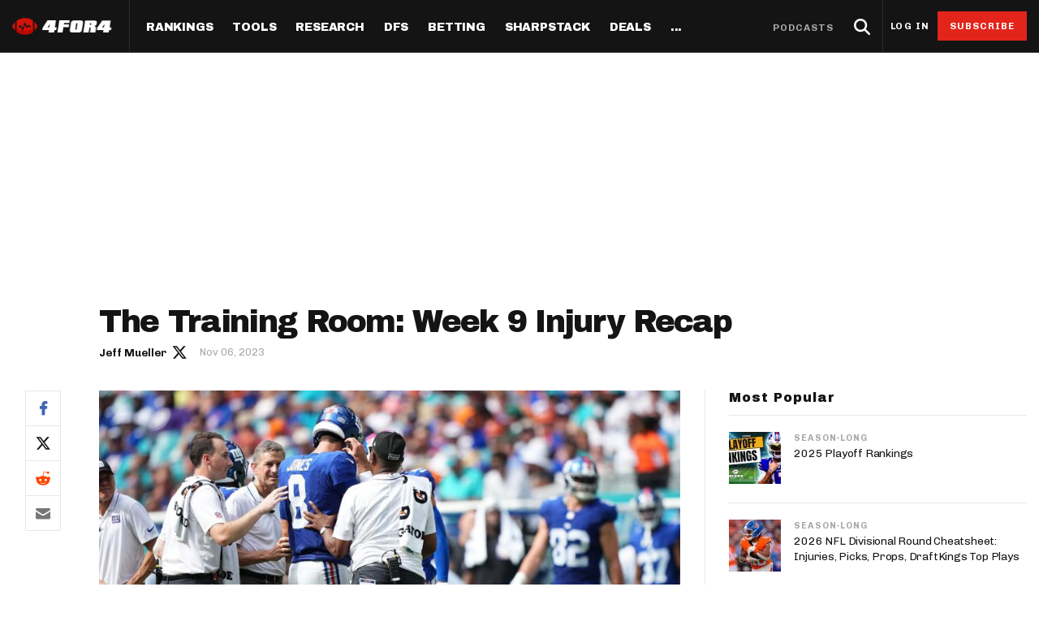

--- FILE ---
content_type: text/html; charset=utf-8
request_url: https://www.google.com/recaptcha/api2/anchor?ar=1&k=6LdFIvErAAAAAIXbztdALhCT5gJwub0FsWKI059W&co=aHR0cHM6Ly93d3cuNGZvcjQuY29tOjQ0Mw..&hl=en&type=image&v=PoyoqOPhxBO7pBk68S4YbpHZ&theme=light&size=normal&anchor-ms=20000&execute-ms=30000&cb=mjjd9jab6v2r
body_size: 49642
content:
<!DOCTYPE HTML><html dir="ltr" lang="en"><head><meta http-equiv="Content-Type" content="text/html; charset=UTF-8">
<meta http-equiv="X-UA-Compatible" content="IE=edge">
<title>reCAPTCHA</title>
<style type="text/css">
/* cyrillic-ext */
@font-face {
  font-family: 'Roboto';
  font-style: normal;
  font-weight: 400;
  font-stretch: 100%;
  src: url(//fonts.gstatic.com/s/roboto/v48/KFO7CnqEu92Fr1ME7kSn66aGLdTylUAMa3GUBHMdazTgWw.woff2) format('woff2');
  unicode-range: U+0460-052F, U+1C80-1C8A, U+20B4, U+2DE0-2DFF, U+A640-A69F, U+FE2E-FE2F;
}
/* cyrillic */
@font-face {
  font-family: 'Roboto';
  font-style: normal;
  font-weight: 400;
  font-stretch: 100%;
  src: url(//fonts.gstatic.com/s/roboto/v48/KFO7CnqEu92Fr1ME7kSn66aGLdTylUAMa3iUBHMdazTgWw.woff2) format('woff2');
  unicode-range: U+0301, U+0400-045F, U+0490-0491, U+04B0-04B1, U+2116;
}
/* greek-ext */
@font-face {
  font-family: 'Roboto';
  font-style: normal;
  font-weight: 400;
  font-stretch: 100%;
  src: url(//fonts.gstatic.com/s/roboto/v48/KFO7CnqEu92Fr1ME7kSn66aGLdTylUAMa3CUBHMdazTgWw.woff2) format('woff2');
  unicode-range: U+1F00-1FFF;
}
/* greek */
@font-face {
  font-family: 'Roboto';
  font-style: normal;
  font-weight: 400;
  font-stretch: 100%;
  src: url(//fonts.gstatic.com/s/roboto/v48/KFO7CnqEu92Fr1ME7kSn66aGLdTylUAMa3-UBHMdazTgWw.woff2) format('woff2');
  unicode-range: U+0370-0377, U+037A-037F, U+0384-038A, U+038C, U+038E-03A1, U+03A3-03FF;
}
/* math */
@font-face {
  font-family: 'Roboto';
  font-style: normal;
  font-weight: 400;
  font-stretch: 100%;
  src: url(//fonts.gstatic.com/s/roboto/v48/KFO7CnqEu92Fr1ME7kSn66aGLdTylUAMawCUBHMdazTgWw.woff2) format('woff2');
  unicode-range: U+0302-0303, U+0305, U+0307-0308, U+0310, U+0312, U+0315, U+031A, U+0326-0327, U+032C, U+032F-0330, U+0332-0333, U+0338, U+033A, U+0346, U+034D, U+0391-03A1, U+03A3-03A9, U+03B1-03C9, U+03D1, U+03D5-03D6, U+03F0-03F1, U+03F4-03F5, U+2016-2017, U+2034-2038, U+203C, U+2040, U+2043, U+2047, U+2050, U+2057, U+205F, U+2070-2071, U+2074-208E, U+2090-209C, U+20D0-20DC, U+20E1, U+20E5-20EF, U+2100-2112, U+2114-2115, U+2117-2121, U+2123-214F, U+2190, U+2192, U+2194-21AE, U+21B0-21E5, U+21F1-21F2, U+21F4-2211, U+2213-2214, U+2216-22FF, U+2308-230B, U+2310, U+2319, U+231C-2321, U+2336-237A, U+237C, U+2395, U+239B-23B7, U+23D0, U+23DC-23E1, U+2474-2475, U+25AF, U+25B3, U+25B7, U+25BD, U+25C1, U+25CA, U+25CC, U+25FB, U+266D-266F, U+27C0-27FF, U+2900-2AFF, U+2B0E-2B11, U+2B30-2B4C, U+2BFE, U+3030, U+FF5B, U+FF5D, U+1D400-1D7FF, U+1EE00-1EEFF;
}
/* symbols */
@font-face {
  font-family: 'Roboto';
  font-style: normal;
  font-weight: 400;
  font-stretch: 100%;
  src: url(//fonts.gstatic.com/s/roboto/v48/KFO7CnqEu92Fr1ME7kSn66aGLdTylUAMaxKUBHMdazTgWw.woff2) format('woff2');
  unicode-range: U+0001-000C, U+000E-001F, U+007F-009F, U+20DD-20E0, U+20E2-20E4, U+2150-218F, U+2190, U+2192, U+2194-2199, U+21AF, U+21E6-21F0, U+21F3, U+2218-2219, U+2299, U+22C4-22C6, U+2300-243F, U+2440-244A, U+2460-24FF, U+25A0-27BF, U+2800-28FF, U+2921-2922, U+2981, U+29BF, U+29EB, U+2B00-2BFF, U+4DC0-4DFF, U+FFF9-FFFB, U+10140-1018E, U+10190-1019C, U+101A0, U+101D0-101FD, U+102E0-102FB, U+10E60-10E7E, U+1D2C0-1D2D3, U+1D2E0-1D37F, U+1F000-1F0FF, U+1F100-1F1AD, U+1F1E6-1F1FF, U+1F30D-1F30F, U+1F315, U+1F31C, U+1F31E, U+1F320-1F32C, U+1F336, U+1F378, U+1F37D, U+1F382, U+1F393-1F39F, U+1F3A7-1F3A8, U+1F3AC-1F3AF, U+1F3C2, U+1F3C4-1F3C6, U+1F3CA-1F3CE, U+1F3D4-1F3E0, U+1F3ED, U+1F3F1-1F3F3, U+1F3F5-1F3F7, U+1F408, U+1F415, U+1F41F, U+1F426, U+1F43F, U+1F441-1F442, U+1F444, U+1F446-1F449, U+1F44C-1F44E, U+1F453, U+1F46A, U+1F47D, U+1F4A3, U+1F4B0, U+1F4B3, U+1F4B9, U+1F4BB, U+1F4BF, U+1F4C8-1F4CB, U+1F4D6, U+1F4DA, U+1F4DF, U+1F4E3-1F4E6, U+1F4EA-1F4ED, U+1F4F7, U+1F4F9-1F4FB, U+1F4FD-1F4FE, U+1F503, U+1F507-1F50B, U+1F50D, U+1F512-1F513, U+1F53E-1F54A, U+1F54F-1F5FA, U+1F610, U+1F650-1F67F, U+1F687, U+1F68D, U+1F691, U+1F694, U+1F698, U+1F6AD, U+1F6B2, U+1F6B9-1F6BA, U+1F6BC, U+1F6C6-1F6CF, U+1F6D3-1F6D7, U+1F6E0-1F6EA, U+1F6F0-1F6F3, U+1F6F7-1F6FC, U+1F700-1F7FF, U+1F800-1F80B, U+1F810-1F847, U+1F850-1F859, U+1F860-1F887, U+1F890-1F8AD, U+1F8B0-1F8BB, U+1F8C0-1F8C1, U+1F900-1F90B, U+1F93B, U+1F946, U+1F984, U+1F996, U+1F9E9, U+1FA00-1FA6F, U+1FA70-1FA7C, U+1FA80-1FA89, U+1FA8F-1FAC6, U+1FACE-1FADC, U+1FADF-1FAE9, U+1FAF0-1FAF8, U+1FB00-1FBFF;
}
/* vietnamese */
@font-face {
  font-family: 'Roboto';
  font-style: normal;
  font-weight: 400;
  font-stretch: 100%;
  src: url(//fonts.gstatic.com/s/roboto/v48/KFO7CnqEu92Fr1ME7kSn66aGLdTylUAMa3OUBHMdazTgWw.woff2) format('woff2');
  unicode-range: U+0102-0103, U+0110-0111, U+0128-0129, U+0168-0169, U+01A0-01A1, U+01AF-01B0, U+0300-0301, U+0303-0304, U+0308-0309, U+0323, U+0329, U+1EA0-1EF9, U+20AB;
}
/* latin-ext */
@font-face {
  font-family: 'Roboto';
  font-style: normal;
  font-weight: 400;
  font-stretch: 100%;
  src: url(//fonts.gstatic.com/s/roboto/v48/KFO7CnqEu92Fr1ME7kSn66aGLdTylUAMa3KUBHMdazTgWw.woff2) format('woff2');
  unicode-range: U+0100-02BA, U+02BD-02C5, U+02C7-02CC, U+02CE-02D7, U+02DD-02FF, U+0304, U+0308, U+0329, U+1D00-1DBF, U+1E00-1E9F, U+1EF2-1EFF, U+2020, U+20A0-20AB, U+20AD-20C0, U+2113, U+2C60-2C7F, U+A720-A7FF;
}
/* latin */
@font-face {
  font-family: 'Roboto';
  font-style: normal;
  font-weight: 400;
  font-stretch: 100%;
  src: url(//fonts.gstatic.com/s/roboto/v48/KFO7CnqEu92Fr1ME7kSn66aGLdTylUAMa3yUBHMdazQ.woff2) format('woff2');
  unicode-range: U+0000-00FF, U+0131, U+0152-0153, U+02BB-02BC, U+02C6, U+02DA, U+02DC, U+0304, U+0308, U+0329, U+2000-206F, U+20AC, U+2122, U+2191, U+2193, U+2212, U+2215, U+FEFF, U+FFFD;
}
/* cyrillic-ext */
@font-face {
  font-family: 'Roboto';
  font-style: normal;
  font-weight: 500;
  font-stretch: 100%;
  src: url(//fonts.gstatic.com/s/roboto/v48/KFO7CnqEu92Fr1ME7kSn66aGLdTylUAMa3GUBHMdazTgWw.woff2) format('woff2');
  unicode-range: U+0460-052F, U+1C80-1C8A, U+20B4, U+2DE0-2DFF, U+A640-A69F, U+FE2E-FE2F;
}
/* cyrillic */
@font-face {
  font-family: 'Roboto';
  font-style: normal;
  font-weight: 500;
  font-stretch: 100%;
  src: url(//fonts.gstatic.com/s/roboto/v48/KFO7CnqEu92Fr1ME7kSn66aGLdTylUAMa3iUBHMdazTgWw.woff2) format('woff2');
  unicode-range: U+0301, U+0400-045F, U+0490-0491, U+04B0-04B1, U+2116;
}
/* greek-ext */
@font-face {
  font-family: 'Roboto';
  font-style: normal;
  font-weight: 500;
  font-stretch: 100%;
  src: url(//fonts.gstatic.com/s/roboto/v48/KFO7CnqEu92Fr1ME7kSn66aGLdTylUAMa3CUBHMdazTgWw.woff2) format('woff2');
  unicode-range: U+1F00-1FFF;
}
/* greek */
@font-face {
  font-family: 'Roboto';
  font-style: normal;
  font-weight: 500;
  font-stretch: 100%;
  src: url(//fonts.gstatic.com/s/roboto/v48/KFO7CnqEu92Fr1ME7kSn66aGLdTylUAMa3-UBHMdazTgWw.woff2) format('woff2');
  unicode-range: U+0370-0377, U+037A-037F, U+0384-038A, U+038C, U+038E-03A1, U+03A3-03FF;
}
/* math */
@font-face {
  font-family: 'Roboto';
  font-style: normal;
  font-weight: 500;
  font-stretch: 100%;
  src: url(//fonts.gstatic.com/s/roboto/v48/KFO7CnqEu92Fr1ME7kSn66aGLdTylUAMawCUBHMdazTgWw.woff2) format('woff2');
  unicode-range: U+0302-0303, U+0305, U+0307-0308, U+0310, U+0312, U+0315, U+031A, U+0326-0327, U+032C, U+032F-0330, U+0332-0333, U+0338, U+033A, U+0346, U+034D, U+0391-03A1, U+03A3-03A9, U+03B1-03C9, U+03D1, U+03D5-03D6, U+03F0-03F1, U+03F4-03F5, U+2016-2017, U+2034-2038, U+203C, U+2040, U+2043, U+2047, U+2050, U+2057, U+205F, U+2070-2071, U+2074-208E, U+2090-209C, U+20D0-20DC, U+20E1, U+20E5-20EF, U+2100-2112, U+2114-2115, U+2117-2121, U+2123-214F, U+2190, U+2192, U+2194-21AE, U+21B0-21E5, U+21F1-21F2, U+21F4-2211, U+2213-2214, U+2216-22FF, U+2308-230B, U+2310, U+2319, U+231C-2321, U+2336-237A, U+237C, U+2395, U+239B-23B7, U+23D0, U+23DC-23E1, U+2474-2475, U+25AF, U+25B3, U+25B7, U+25BD, U+25C1, U+25CA, U+25CC, U+25FB, U+266D-266F, U+27C0-27FF, U+2900-2AFF, U+2B0E-2B11, U+2B30-2B4C, U+2BFE, U+3030, U+FF5B, U+FF5D, U+1D400-1D7FF, U+1EE00-1EEFF;
}
/* symbols */
@font-face {
  font-family: 'Roboto';
  font-style: normal;
  font-weight: 500;
  font-stretch: 100%;
  src: url(//fonts.gstatic.com/s/roboto/v48/KFO7CnqEu92Fr1ME7kSn66aGLdTylUAMaxKUBHMdazTgWw.woff2) format('woff2');
  unicode-range: U+0001-000C, U+000E-001F, U+007F-009F, U+20DD-20E0, U+20E2-20E4, U+2150-218F, U+2190, U+2192, U+2194-2199, U+21AF, U+21E6-21F0, U+21F3, U+2218-2219, U+2299, U+22C4-22C6, U+2300-243F, U+2440-244A, U+2460-24FF, U+25A0-27BF, U+2800-28FF, U+2921-2922, U+2981, U+29BF, U+29EB, U+2B00-2BFF, U+4DC0-4DFF, U+FFF9-FFFB, U+10140-1018E, U+10190-1019C, U+101A0, U+101D0-101FD, U+102E0-102FB, U+10E60-10E7E, U+1D2C0-1D2D3, U+1D2E0-1D37F, U+1F000-1F0FF, U+1F100-1F1AD, U+1F1E6-1F1FF, U+1F30D-1F30F, U+1F315, U+1F31C, U+1F31E, U+1F320-1F32C, U+1F336, U+1F378, U+1F37D, U+1F382, U+1F393-1F39F, U+1F3A7-1F3A8, U+1F3AC-1F3AF, U+1F3C2, U+1F3C4-1F3C6, U+1F3CA-1F3CE, U+1F3D4-1F3E0, U+1F3ED, U+1F3F1-1F3F3, U+1F3F5-1F3F7, U+1F408, U+1F415, U+1F41F, U+1F426, U+1F43F, U+1F441-1F442, U+1F444, U+1F446-1F449, U+1F44C-1F44E, U+1F453, U+1F46A, U+1F47D, U+1F4A3, U+1F4B0, U+1F4B3, U+1F4B9, U+1F4BB, U+1F4BF, U+1F4C8-1F4CB, U+1F4D6, U+1F4DA, U+1F4DF, U+1F4E3-1F4E6, U+1F4EA-1F4ED, U+1F4F7, U+1F4F9-1F4FB, U+1F4FD-1F4FE, U+1F503, U+1F507-1F50B, U+1F50D, U+1F512-1F513, U+1F53E-1F54A, U+1F54F-1F5FA, U+1F610, U+1F650-1F67F, U+1F687, U+1F68D, U+1F691, U+1F694, U+1F698, U+1F6AD, U+1F6B2, U+1F6B9-1F6BA, U+1F6BC, U+1F6C6-1F6CF, U+1F6D3-1F6D7, U+1F6E0-1F6EA, U+1F6F0-1F6F3, U+1F6F7-1F6FC, U+1F700-1F7FF, U+1F800-1F80B, U+1F810-1F847, U+1F850-1F859, U+1F860-1F887, U+1F890-1F8AD, U+1F8B0-1F8BB, U+1F8C0-1F8C1, U+1F900-1F90B, U+1F93B, U+1F946, U+1F984, U+1F996, U+1F9E9, U+1FA00-1FA6F, U+1FA70-1FA7C, U+1FA80-1FA89, U+1FA8F-1FAC6, U+1FACE-1FADC, U+1FADF-1FAE9, U+1FAF0-1FAF8, U+1FB00-1FBFF;
}
/* vietnamese */
@font-face {
  font-family: 'Roboto';
  font-style: normal;
  font-weight: 500;
  font-stretch: 100%;
  src: url(//fonts.gstatic.com/s/roboto/v48/KFO7CnqEu92Fr1ME7kSn66aGLdTylUAMa3OUBHMdazTgWw.woff2) format('woff2');
  unicode-range: U+0102-0103, U+0110-0111, U+0128-0129, U+0168-0169, U+01A0-01A1, U+01AF-01B0, U+0300-0301, U+0303-0304, U+0308-0309, U+0323, U+0329, U+1EA0-1EF9, U+20AB;
}
/* latin-ext */
@font-face {
  font-family: 'Roboto';
  font-style: normal;
  font-weight: 500;
  font-stretch: 100%;
  src: url(//fonts.gstatic.com/s/roboto/v48/KFO7CnqEu92Fr1ME7kSn66aGLdTylUAMa3KUBHMdazTgWw.woff2) format('woff2');
  unicode-range: U+0100-02BA, U+02BD-02C5, U+02C7-02CC, U+02CE-02D7, U+02DD-02FF, U+0304, U+0308, U+0329, U+1D00-1DBF, U+1E00-1E9F, U+1EF2-1EFF, U+2020, U+20A0-20AB, U+20AD-20C0, U+2113, U+2C60-2C7F, U+A720-A7FF;
}
/* latin */
@font-face {
  font-family: 'Roboto';
  font-style: normal;
  font-weight: 500;
  font-stretch: 100%;
  src: url(//fonts.gstatic.com/s/roboto/v48/KFO7CnqEu92Fr1ME7kSn66aGLdTylUAMa3yUBHMdazQ.woff2) format('woff2');
  unicode-range: U+0000-00FF, U+0131, U+0152-0153, U+02BB-02BC, U+02C6, U+02DA, U+02DC, U+0304, U+0308, U+0329, U+2000-206F, U+20AC, U+2122, U+2191, U+2193, U+2212, U+2215, U+FEFF, U+FFFD;
}
/* cyrillic-ext */
@font-face {
  font-family: 'Roboto';
  font-style: normal;
  font-weight: 900;
  font-stretch: 100%;
  src: url(//fonts.gstatic.com/s/roboto/v48/KFO7CnqEu92Fr1ME7kSn66aGLdTylUAMa3GUBHMdazTgWw.woff2) format('woff2');
  unicode-range: U+0460-052F, U+1C80-1C8A, U+20B4, U+2DE0-2DFF, U+A640-A69F, U+FE2E-FE2F;
}
/* cyrillic */
@font-face {
  font-family: 'Roboto';
  font-style: normal;
  font-weight: 900;
  font-stretch: 100%;
  src: url(//fonts.gstatic.com/s/roboto/v48/KFO7CnqEu92Fr1ME7kSn66aGLdTylUAMa3iUBHMdazTgWw.woff2) format('woff2');
  unicode-range: U+0301, U+0400-045F, U+0490-0491, U+04B0-04B1, U+2116;
}
/* greek-ext */
@font-face {
  font-family: 'Roboto';
  font-style: normal;
  font-weight: 900;
  font-stretch: 100%;
  src: url(//fonts.gstatic.com/s/roboto/v48/KFO7CnqEu92Fr1ME7kSn66aGLdTylUAMa3CUBHMdazTgWw.woff2) format('woff2');
  unicode-range: U+1F00-1FFF;
}
/* greek */
@font-face {
  font-family: 'Roboto';
  font-style: normal;
  font-weight: 900;
  font-stretch: 100%;
  src: url(//fonts.gstatic.com/s/roboto/v48/KFO7CnqEu92Fr1ME7kSn66aGLdTylUAMa3-UBHMdazTgWw.woff2) format('woff2');
  unicode-range: U+0370-0377, U+037A-037F, U+0384-038A, U+038C, U+038E-03A1, U+03A3-03FF;
}
/* math */
@font-face {
  font-family: 'Roboto';
  font-style: normal;
  font-weight: 900;
  font-stretch: 100%;
  src: url(//fonts.gstatic.com/s/roboto/v48/KFO7CnqEu92Fr1ME7kSn66aGLdTylUAMawCUBHMdazTgWw.woff2) format('woff2');
  unicode-range: U+0302-0303, U+0305, U+0307-0308, U+0310, U+0312, U+0315, U+031A, U+0326-0327, U+032C, U+032F-0330, U+0332-0333, U+0338, U+033A, U+0346, U+034D, U+0391-03A1, U+03A3-03A9, U+03B1-03C9, U+03D1, U+03D5-03D6, U+03F0-03F1, U+03F4-03F5, U+2016-2017, U+2034-2038, U+203C, U+2040, U+2043, U+2047, U+2050, U+2057, U+205F, U+2070-2071, U+2074-208E, U+2090-209C, U+20D0-20DC, U+20E1, U+20E5-20EF, U+2100-2112, U+2114-2115, U+2117-2121, U+2123-214F, U+2190, U+2192, U+2194-21AE, U+21B0-21E5, U+21F1-21F2, U+21F4-2211, U+2213-2214, U+2216-22FF, U+2308-230B, U+2310, U+2319, U+231C-2321, U+2336-237A, U+237C, U+2395, U+239B-23B7, U+23D0, U+23DC-23E1, U+2474-2475, U+25AF, U+25B3, U+25B7, U+25BD, U+25C1, U+25CA, U+25CC, U+25FB, U+266D-266F, U+27C0-27FF, U+2900-2AFF, U+2B0E-2B11, U+2B30-2B4C, U+2BFE, U+3030, U+FF5B, U+FF5D, U+1D400-1D7FF, U+1EE00-1EEFF;
}
/* symbols */
@font-face {
  font-family: 'Roboto';
  font-style: normal;
  font-weight: 900;
  font-stretch: 100%;
  src: url(//fonts.gstatic.com/s/roboto/v48/KFO7CnqEu92Fr1ME7kSn66aGLdTylUAMaxKUBHMdazTgWw.woff2) format('woff2');
  unicode-range: U+0001-000C, U+000E-001F, U+007F-009F, U+20DD-20E0, U+20E2-20E4, U+2150-218F, U+2190, U+2192, U+2194-2199, U+21AF, U+21E6-21F0, U+21F3, U+2218-2219, U+2299, U+22C4-22C6, U+2300-243F, U+2440-244A, U+2460-24FF, U+25A0-27BF, U+2800-28FF, U+2921-2922, U+2981, U+29BF, U+29EB, U+2B00-2BFF, U+4DC0-4DFF, U+FFF9-FFFB, U+10140-1018E, U+10190-1019C, U+101A0, U+101D0-101FD, U+102E0-102FB, U+10E60-10E7E, U+1D2C0-1D2D3, U+1D2E0-1D37F, U+1F000-1F0FF, U+1F100-1F1AD, U+1F1E6-1F1FF, U+1F30D-1F30F, U+1F315, U+1F31C, U+1F31E, U+1F320-1F32C, U+1F336, U+1F378, U+1F37D, U+1F382, U+1F393-1F39F, U+1F3A7-1F3A8, U+1F3AC-1F3AF, U+1F3C2, U+1F3C4-1F3C6, U+1F3CA-1F3CE, U+1F3D4-1F3E0, U+1F3ED, U+1F3F1-1F3F3, U+1F3F5-1F3F7, U+1F408, U+1F415, U+1F41F, U+1F426, U+1F43F, U+1F441-1F442, U+1F444, U+1F446-1F449, U+1F44C-1F44E, U+1F453, U+1F46A, U+1F47D, U+1F4A3, U+1F4B0, U+1F4B3, U+1F4B9, U+1F4BB, U+1F4BF, U+1F4C8-1F4CB, U+1F4D6, U+1F4DA, U+1F4DF, U+1F4E3-1F4E6, U+1F4EA-1F4ED, U+1F4F7, U+1F4F9-1F4FB, U+1F4FD-1F4FE, U+1F503, U+1F507-1F50B, U+1F50D, U+1F512-1F513, U+1F53E-1F54A, U+1F54F-1F5FA, U+1F610, U+1F650-1F67F, U+1F687, U+1F68D, U+1F691, U+1F694, U+1F698, U+1F6AD, U+1F6B2, U+1F6B9-1F6BA, U+1F6BC, U+1F6C6-1F6CF, U+1F6D3-1F6D7, U+1F6E0-1F6EA, U+1F6F0-1F6F3, U+1F6F7-1F6FC, U+1F700-1F7FF, U+1F800-1F80B, U+1F810-1F847, U+1F850-1F859, U+1F860-1F887, U+1F890-1F8AD, U+1F8B0-1F8BB, U+1F8C0-1F8C1, U+1F900-1F90B, U+1F93B, U+1F946, U+1F984, U+1F996, U+1F9E9, U+1FA00-1FA6F, U+1FA70-1FA7C, U+1FA80-1FA89, U+1FA8F-1FAC6, U+1FACE-1FADC, U+1FADF-1FAE9, U+1FAF0-1FAF8, U+1FB00-1FBFF;
}
/* vietnamese */
@font-face {
  font-family: 'Roboto';
  font-style: normal;
  font-weight: 900;
  font-stretch: 100%;
  src: url(//fonts.gstatic.com/s/roboto/v48/KFO7CnqEu92Fr1ME7kSn66aGLdTylUAMa3OUBHMdazTgWw.woff2) format('woff2');
  unicode-range: U+0102-0103, U+0110-0111, U+0128-0129, U+0168-0169, U+01A0-01A1, U+01AF-01B0, U+0300-0301, U+0303-0304, U+0308-0309, U+0323, U+0329, U+1EA0-1EF9, U+20AB;
}
/* latin-ext */
@font-face {
  font-family: 'Roboto';
  font-style: normal;
  font-weight: 900;
  font-stretch: 100%;
  src: url(//fonts.gstatic.com/s/roboto/v48/KFO7CnqEu92Fr1ME7kSn66aGLdTylUAMa3KUBHMdazTgWw.woff2) format('woff2');
  unicode-range: U+0100-02BA, U+02BD-02C5, U+02C7-02CC, U+02CE-02D7, U+02DD-02FF, U+0304, U+0308, U+0329, U+1D00-1DBF, U+1E00-1E9F, U+1EF2-1EFF, U+2020, U+20A0-20AB, U+20AD-20C0, U+2113, U+2C60-2C7F, U+A720-A7FF;
}
/* latin */
@font-face {
  font-family: 'Roboto';
  font-style: normal;
  font-weight: 900;
  font-stretch: 100%;
  src: url(//fonts.gstatic.com/s/roboto/v48/KFO7CnqEu92Fr1ME7kSn66aGLdTylUAMa3yUBHMdazQ.woff2) format('woff2');
  unicode-range: U+0000-00FF, U+0131, U+0152-0153, U+02BB-02BC, U+02C6, U+02DA, U+02DC, U+0304, U+0308, U+0329, U+2000-206F, U+20AC, U+2122, U+2191, U+2193, U+2212, U+2215, U+FEFF, U+FFFD;
}

</style>
<link rel="stylesheet" type="text/css" href="https://www.gstatic.com/recaptcha/releases/PoyoqOPhxBO7pBk68S4YbpHZ/styles__ltr.css">
<script nonce="qemLse86SsIkKCxFZZbsbQ" type="text/javascript">window['__recaptcha_api'] = 'https://www.google.com/recaptcha/api2/';</script>
<script type="text/javascript" src="https://www.gstatic.com/recaptcha/releases/PoyoqOPhxBO7pBk68S4YbpHZ/recaptcha__en.js" nonce="qemLse86SsIkKCxFZZbsbQ">
      
    </script></head>
<body><div id="rc-anchor-alert" class="rc-anchor-alert"></div>
<input type="hidden" id="recaptcha-token" value="[base64]">
<script type="text/javascript" nonce="qemLse86SsIkKCxFZZbsbQ">
      recaptcha.anchor.Main.init("[\x22ainput\x22,[\x22bgdata\x22,\x22\x22,\[base64]/[base64]/[base64]/[base64]/[base64]/UltsKytdPUU6KEU8MjA0OD9SW2wrK109RT4+NnwxOTI6KChFJjY0NTEyKT09NTUyOTYmJk0rMTxjLmxlbmd0aCYmKGMuY2hhckNvZGVBdChNKzEpJjY0NTEyKT09NTYzMjA/[base64]/[base64]/[base64]/[base64]/[base64]/[base64]/[base64]\x22,\[base64]\\u003d\x22,\x22wpcnwoHDtMOCwpzDnMK3L8KvGCUnX1VfYsOww5lPw4QswpMqwoPCtyIuXXZKZ8KJK8K1WmzCksOGcF1AwpHCscOrwobCgmHDo0PCmsOhwpjCgMKFw4M+wrnDj8Oew7HCihtmCsKAwrbDvcKSw5w0aMOMw6fChcOQwqwZEMOtLyLCt18DwpjCp8ORGX/Duy1Uw7JvdBpCaWjCr8OaXCM0w6N2wpMCVCBdbGEqw4jDlsK4wqF/wrs3MmU+b8K8LDNiLcKjwqPCtcK5SMOFVcOqw5rCnMKBOMOLEcKgw5Mbwr8uwp7CiMKZw6Qhwp5Bw47DhcKTIMK7WcKRaDbDlMKdw6Q/FFXCiMOeAH3DmzjDtWLCmEgRfzzCuRTDjWZpOkZUScOcZMOmw5xoN07CjxtMMcKWbjZrwqUHw6bDl8KcMsKwwo/CvMKfw7Nww7ZaNcKhOX/DvcOKX8Onw5TDuy3ClcO1wpssGsO/NiTCksOhH1xgHcOWw57CmQzDvcOaBE4YwonDumbCjMO8wrzDq8ORRRbDh8KcwpTCvHvCnlwcw6rDvcKTwroyw7EUwqzCrsKQwqjDrVfDlcKTwpnDn0xBwqhpw587w5nDusKyasKBw58bIsOMX8KJUg/CjMKjwpATw7fChi3CmDo0SAzCnhYhwoLDgBg7dyfCpwTCp8ODS8K7wo8aUzbDh8KnFEI5w6DChsOOw4TCtMKAVMOwwpFlDFvCucO0RGMyw4jCrl7ChcKYw5jDvWzDsVXCg8Khc01yO8Kww4YeBkbDmcK6wr4ZIGDCvsK5aMKQDgoiDsK/TjwnGsKZe8KYN2AMc8Kew6/[base64]/CgsO2NMOew7NZw5ENw6k4bEx7dhvDsDhsYsKkwrx4djzDscOtYk9kw5lhQcO0EsO0ZyYOw7MxIMOMw5bClsKlTQ/[base64]/DvMObwoFzDMOvK8O0L8Oid8KjwoUyw7QtAcOyw74bwo/[base64]/[base64]/[base64]/AxbDpEtQbU/[base64]/[base64]/[base64]/w6EuwqMLwqvCilxLGsOrwpcsfsOAw5bCu8OSMMKyAhDDqsKydBDClMOhR8Ocw6LDjRzCicO9w5/DiFzCmg3ComXDnzQnwqwzw5k9R8O0wrY1aCt+wqHDgx3DrcOQR8KVHnHDgsK6w7nCp38EwqQucMKpw7A3woNcL8KpB8KmwpRUBTMKIMO8w6REU8K/w4TCj8O0N8KVJcOgwpzDp24LMio4wph6cFzChAPDllYJwpTDmR8JSMKGw7DCjMO/wpRTwobCjxBOT8K/DsOFw79Mw4zDusKAwpPDucKcw4jCjcKdVErCvwRDQcKXLVFmd8O9O8KxwoTCmsOuagHCh3DDmiHCgx1PwpJDw7o1GMOiwrvDhksPY3xnw4goPRFOwpDChBxMw7Ejw7lSwrhrJsKaYXxtworDqEbChcO8wqrDtsOAwolyfCHCqFliw5/[base64]/Ch117w5VifxJJw6BOw7DDnjlGWidQw7tOasOXH8KGwobDmsK6w7l8wrzClw7DpcKkwp4UPcK5wrt1w70BNnl/w4QiYMKGMxjCp8ODLcOLf8K3EMO3OcOpUAPCo8OkS8Obw4k6eTt2wo/ChGPDnyPDi8O0MWbDvl8Rw7x5KsKqw40sw69KPsKiD8OtVgQ/[base64]/w5rCm8OVDQzDiUvDrjpTw6/CvMOqOxBochwDwqgIwrvCiB4FwqdeWMOEw5cww78AwpTCkhxNw45YwoHDvGtgGsKYB8ORK2fDkVJKWsO+wopmwp7ChGtOwp1awqMpW8K5w4RMwqLDlcK+wokgbGHCvWzCicO/X0vCqcONJVLCn8OdwocDcV04PQVXw7oTZsOVR0x0K14CEcO4MsKtw4kbbCfDgDU9w44gw44Fw6nCiGnCjsOlX1NgB8K6S0RSJBfCplRsI8Kzw6s2RsK1YkvClR8eMinDo8OCw43DjMK0w7vDk3TDuMKsHl/CscONw7/DocKyw6NaS3cKw7NKC8KywoJGw7owK8KBFzDDpsK5w5vDjsORw5TCiCZmw6YMGcOkwrfDi3LDrMO7PcO7w51lw6F+w4BRwqYHREzDvFEBw5sHNMOPw6ZYHMKrfsOnEjRZw7zDqRHCgXXCjE/Dm0zCo3TDgHwkUgDCqg7DtWdpZcOawqZUwqRZwohmwotkwptNXcOnNyzDsRNMM8Obwr4xQw9swpR1CsKyw6x1w4TCmMOgwoViUMOAw75ESMKbwp/DocOfw6PCoA42wpXCjicUPcKrEsKLVsKiw45iwrIYw4ZlTFbCpcOULnjCjMK0Nw1bw4bDlRc6dgzCoMO0w6oPwpYfChZbe8OSwrrDvHLDhMOeTsKpXMKEI8OYf2zChMOmw6/DuQAKw4DDjMKNwpLDhhh9wrjDlsK6w74QwpFAw4nDhhoCKUXDisKXfMKOwrEAw5PCmxzCtHAfw6Bpw4/[base64]/[base64]/DtMKKw7zCmcOkBFEOMsKyIEjDvjTDnDpAwqbCtsKUwqnDuRvDr8K1OCDDl8KCwqHCh8OIRSPCsXLCvn4wwqPDq8KfLsKKXcKEw6FAwrTDhMKpwoNZw6TCo8Ktw5HCsxDCokd4ZsORwqUAPyrCjcKRwpbCgMOpwqnColjCrMOaw7jCnQnDvMKTw4/CksKVw5ZdMS5iMMOCwpQnwrd4BsOkJxEzVcKLO2bDgMKYE8OSw4DCugLDux1WGDhmwqXDnXIKV2vDt8K/DhrCjcObw49HZlHCiirCjsOIw4o2wr/DicO6RlrDtcOaw4hVQ8KHwrXDq8KZCQ84dlnDkHVQwo1VJsKYeMOgwr03wp8Nw7/Cv8OYLsKsw55IwrHCkcO5wro/w4PCiU/Dm8OXT31Jwq/CjWscM8KxScO8woTCjMODw7zDqWXClsKcR2wew4XDohPCjnLDsFDDl8KYwpoNwqzCk8Orw6d1QSlRJsOwVg0rwrTCshNZah87YMONW8OswrPDgjB3wrHCrQtpw6DDo8KQwoNTwrPDq2HCq0nDq8O0FMOVdsO0w559w6FGwq/Dl8OpfARKaDHCqcKOw5h6w7HCpAAvw5FwLMKFwrrCn8OVFcK/wpLDk8K6w44Rw5NUKV9+w5MAIArCrG/DncO/SG7CpFTDiz8fPsK3wozDnGc3wq3Cj8KwLXNXw6bDiMOqIsKLCwXCiwXCjjYowpFPTDjCnsONw6wYe3bDiUDDsMOIGx/[base64]/wr7CtsKgw5leb3bDpALDqkXCvcKsVsKAwqcdw6XDucO/PALCiU3Cn2/[base64]/[base64]/Dq8OwIRxmwpUIw691w6HDncKMfkwSY8Kmw7XCmxLDln3CiMKBwrrCqklzeBkpwqNYw4zCpEzDrkHCrwZowp3Cq2zDm0rCmk3Dj8O6w4kpw4tDCXTDrMK0wpcVw4oQHsOtw4DDoMOtwqrClCJAwoXCtsKTJ8O6wp3Dl8Ocw6prw4HCgMKsw4o3wofCksO/w5lcw4XCj2w/wrbCssKEw7d3w74mw7EKD8OkYBzDukbDscKlwqwawpDDj8OVeEPCtMKQwpzCvmI/PcKrw5RTworCuMK9fMKwAmLCpizCoTDDnmAmAMK7eA/[base64]/wpnDpl7DihbCmMOXwpLDhBETPxYewo7DkyHDpMKMJgnClQtPw5XDlADCqA8Xw5FWwp7DvMOxwpZowpfCmA7DpsOgwpIyDwFvwrYsdsKew7zCmEfDi0vCjwbCt8Ohw7ljwo7DusKmwr/CnxRBQsOzwq/DosKqwroaA1rDjMOgwr9TfcKxw7rDgsONw7zDrsOsw5bDog3DosK1wrdPw5JNw6QpHMORfMKowqt5IcKBw7vCpcOGw4EuYBoYUQbDjmvCtH3DjFPCoFoJT8KvdcORIcKWOS1Xw7YZJjPCr3rCtsO7CcKCw6/CgGhWwrllLsOzJMKbw5x3CMKHfcKfBTB/w75zUwBEfsO4w5jDoRTCiRd5w5vDm8KUScOvw4fCgg3DucK2XsOWRyFKPMOMVAhww7wwwqQHw7J0w4wZw75JQsOUwokmw6rDvcO1wqdiwofDqnYgUcK/dsOTBMOOw5vDuXl2TsKAGcKmWmzCvAXDrUPDhXRCTUrClx07wojDl3DCjFQiXMKNw6DDtsOdw7HChCJ5HsO6Viwjw4Jvw5vDtCXCvMKAw6EVw67ClMOOQsOkTcO+bcK6SMOewpcEZsOID2g/Y8KSw5LDucOfwobCoMKaw63Cn8OdG2J4CWfCsMOaTEBKfhwdUQ1HwovDscKbQxnCvcOCPW/CglpEwo8Hw7bCicK/[base64]/[base64]/W8Kjw47DoHVfw4hdc8Osw5oNIMKMIzZRw5YJZcOnCxgdw5oUw6Zow7J6bCF9IxvDp8OVcQLCkDERw6bDicK2w4rDtUPDknzChsK6w7Mvw4LDm2BPA8Omw5N+w5jCiRrDoRrDjMOOw5vCiQ/DiMO8wp3DpU3DisOpwrfDjsK3wrzDsX4RXsOUw7QXw7vCvcOaa2XCscOFe33DtyHDsB0iwq/Cth7Dq3bDiMKTEGPCqcKZw4Y1VcKSDxQ2PwjCrEI4wrh+FDLDq3nDjMODw4sSwppmw59pDcOewrU5KcKmwrN9Kjgbw7HDpsOmIMOVdRIRwrRGbcK9wot+OjZiw6DDiMOlw546T33CocOUNMOYw5/CscKew6PCgj/CoMOlAw7DrQ7Cn2bDpGB/OMO0w4bChQrCk2pGYA/DshEKw7bDoMO1C0Y5w6V7wroawpjDkcO8w5kGw6EswozDr8KPE8KvesOgYMOvwqPCv8Kaw6ZgZcOaAEVJw5zDtsKZUXgjN0R6OnpbwqfDkHMDHgNbREnDtwvDuCrCnUwXwqjDgzUzw4bCiQfCmsOBw7sQVg8nL8KQAF/Dn8KQwoMoeC7DoG4Iw6DDs8KgfcORJDfDhSE8w7c8woh5ccK+A8OewrjClMOTwpMmGXlxWGXDpibDih7DrcOZw7smb8Kgwp7DqWg0OyXDk0/DmsKEw53DizYFw4XCvsOHMsO0fkUew4bCpU8iwpxHYMOHwp7Crn/[base64]/DmSwhw4jDsyLCjgsNUHzCk2V6wrXDsMOnw7fDoAcTw5LDqsOsw57Dri0JG8KqwqRNwqtrMcOeA1jCqcOvD8KyCV7CscKywpkJwpQyI8KAwqXCrh02wpfCtcOKKQHCphskw49Pw6rDu8O5w7k3wp/Ci3sKw5kxw4gTbnTCk8OtF8OqZ8ObHcK+V8K+CFh4TCBSXnXCuMO5w5fCsHkLwrVgwozCpsOmc8K6wqzDsAA3woRUWlXDvCXDtiY0w7klI2LDkBELwpVvw5JRG8KgO31cw5E0O8KqbH16w71yw6fDjWlPwqF6w4RCw7/DhAt+Bjt6G8KFF8KrJcKPJjRcdsOPwpfCncO8w7AFE8KJHsKSw5HDs8O3GcOWw5XDjCNgD8KHCHk2WcKywrt1Y3nDkcKrwqRxckRTwoloV8OawpZuTsOYwoXDjlwCZmkQw6Mbwr0WFi0fR8OfWMK6KQ/[base64]/DhUvDuWVeesOrYsOFw5ROw5/DiTnDh8OnU8O9w4kBbmo9w4sxw68mbcKow6I+OgNpw57Cn0oiWMOCVELCqhV2wqwcTDbDp8O7U8OKw4rCq2kNw7TCoMKSbyzDplJJwqMDH8KbBcOZURFbK8K1w5/Dn8KMPxpVbhAkwoHDpCXCr2LDvsOoaiweAMKLF8Olwp5YcMOPw63CvyLDswHCkhDChEJGwr5tQlo2w4zDtcKzd1jCsMO9w4rCjm19wo8fw4fDmzzCvMKNCsKvwr/[base64]/w6LCjMK9GcOvecOYQlt5wq3DlA7ClQTDoWNYBMKEwqpbJClOwqQPeDjCoFASfMKTw7HCuRdzw6XCphXCvcOcwrjDuj/DnsKTHsKIwqjDoQfDh8KJwprCuB7DogR0wrBiwp8IFgjCu8Kkw5jCp8O0WMO7Q3LCsMKGPjERw5sDYxDDkRrDgUwQEsK5SFnDokTCmcKhwrvCo8KzZkAGwrTDj8KCwoMqw6M2wqnDqRfCtsK6w4Fmw5Nrw5lawpxsFMKmE1bDmsKhwrPDnsOoZMKEw6DDjUQgV8OKXF/DoVNmeMODCMO+w6RWcGtOw40ZwoXCkcOobnHDqMONCMO5X8Okw5bCo3F3QcKQw69cKXDCqj/[base64]/Di8K1wrJgT21oHirCvMOTBcKVRcKaDMOFw5Y3wqjDqMOyBsKMwptcKMOhR3vDlBwdw77CvcO0w682w7LDscKLwoIHdcKgZsOOEsK6K8ODCTPDvVhHw6VOwp3DhD90wpbCssK+wpPDjxsJVMO/[base64]/wocTIMKcOmjCtcOsw5PCrUXCnjBHw4PCucOMw5cCbFZkHcKTOwvCvE7CngolwrzCkMK0w6zDplvCpSoAe0dNa8OSwqwrWsKcw4ZlwrEOP8KFw43ClcOqwpAbwpLCl0BjVTDChcOOw6pnf8KZw6nDlMKhw7rCtwQRwrM7X281H1EQw5ApwrV5w5EFI8OvP8K7wr/DjWAaLMOVw5bCiMO/Fld/w7vClWjDv1XDsRfCmsKBWw0eZ8O+ZMKww597w77DmkbDjsOAwqnClMKKw6hVdkt4bcOvdgnCl8O5AXkgw6c5w7PDtMOVw5HCqcOEwpPCmxNkw6PCnsKjwopQwp3CnxlewpHDjcKHw6liwr4+DsKvHcOkw7PDpn1mBwhUwpfDusKVwpPCqU/DlFnDo27CkF/ChxrDo0gbwrYhcxPCjMKMw6nCpMKgwr9iPz/[base64]/DpcO4w5XDnV95fcKJwqzDmX/Dv8Oawp0/[base64]/CnsOINSHDowouw5NkHVgJFsOww7w5GMKCwqXDo2bCl2DCrsKww7LDuWhWw6/DrF9yL8OTw6/DsXfCkH5TwpHCnAIewpvDm8KqW8OgVMO1w5/CoVZVXQrDgCUCwpxxIiHCvTNNw7HCmMKSc0Agwo5aw6lAwo48w48dMMO4YcONwp5awqIDQm3DlSMhOcOlwqXCsC1awr08wrnDscODAsKnIcO3CltXwqw7wo/CocKyUMKYDEdeCsO3LBDDj03DtWHDi8OqQMO8w40zHMOgw5fCiWQawq3CjsOQMcK/wrbCmQnDjHh7wogkwpgdwpp/wpE4w5BzbsKWdMKCw7fDg8OkOcKNGyzDmi8fTcOjwonDksOOw6FEZ8OrM8O7wqLDjcOtcFlbwp3CtXHDksOeBMOCw5LCuDLCkwt1e8OJQyYBZsKZwqIVw6IKw5HDrsOkOwBBw4TCvm3DuMOkeBRsw5vClyzCqMKHwrLDqm/CmBYhKRXDizUUJsOgwrzCtT/DgsOIJzjCkzNDeEpzcMKOZXnCnMOVwoBxwpoEw4lKIsKGwpjDrMOWwojDn27CvxwYDMK4CsONKFnCocKIeioLZsO1GUFLBBbDrsOjwrbDiVnDrcKWwqggw5kYwpgCwo8/QnzChMOAa8KaGcKnHcKUdsO6wo0ww7ZNLmcAThIAw7bDjl3DqkFcwrvCj8O8bAUpBxLCucKzPRNcE8KRMjbCh8K+RFgRwqc0wqrCpcOCEW7CiTnCksK+wojCtMKLATvCuWPDoV3CkMOXGnzDpEYeZAXDr2wBw4rDqMOjUh3Dugwhw5fCgcKgw4/[base64]/Iy4oNEM+LzjCk0jDjk3DtAoYwpsWw6JfRcKzSn5tLMKXw5TDlsOMw7nCn1Faw5QrbMKfeMOyTnzConwAw7Z2DzHDqSDCs8O3w6DCinZaVCDDtzZGLsO1w6EEOjU7f1ticGJHNn/CnmTCqMKhVQDDlinCnBHCj1jCpQjDix3DvCzCmcOGV8KARn7CqcOcB1pWBx1dZw7CgGIsayBVbcOew7/[base64]/w7TDvh0nNcKdw77CmsKsDcK9wopEw7fDl8OKwq3DksOgwqfCrcKdEhF4TAYNwqwzBsK9P8KyWAtGbWFTw4TDk8Omwrh/w6zDiholwqAywofClizCjgBCwo7CnQ/ChMO9RSJHIkDCvsK9a8Oiwqs4fcKnwq7CuxXCrsKqAsOaGT7DlAEywpTCvAPCsjk2ZMKXwoPDsCfClMOZC8KkJVg2XsOYw6YGIgrCrCXCo14/JsOcPcOXwozDvADDusOHXxfDqXXDnm0WJMKywqLChy7CvzrCslHDjxLDmnjCqz5sGRPCuMKGDcORwqHCn8OmDQI8wqjDssOrwo81TlIZb8KOw5lGdMKiw5NJwq3Cp8KJOyUDwp3CgHowwrnChAITwpETw4YAV1zDtsOWw7DDt8OWWwXDuAbCucKxNsKvwrNDAjLDlH/DghUZF8O8wrR/cMKyaC3DhVfCrUQUw5cRcznDpcOywoFwwofClmHDrk0sPxtNacOIRyRZw651OcKFw6smwqAKCisiwp8Vw4zCmsKbOMO9w4XDpRjDkF1/TF/Dj8OzITF7w4XCkRTCgsKJwpwISjbDpMKsMWTCgcONGHIDKcK3f8OMw61CRV7DjMOHw6rDpwrDsMOqMMKgR8O8I8O+WHQGEMKvw7fDqA4Gw54eLkXCriTDjxzDu8OWDwdHw4vCkcOBwrPCpsOHwrU+wqkDw4kYw4lswqsYw4PDscKyw60gwrpGdi/Cv8K7wrsEwocZw71gFcOuEMOuw7bCscKSw6tnAArDicOww6zDun/CjsKYwr3CgsKWw4R/DsOWQMKBKcObYMK1wooRZMOJUyN/w5rDiDU/w55Iw5/DthnDgMOhBMOTFBvCtMKewp7DqRNHw7IbChlhw6IBW8KYEsODw5tOAx9jwp5sFl3Dv2c9MsO7TUttQ8KVwpbDsR1DbcO+XMKlZ8K5GAPDuQjDqcKBwqzDmsK/w7TDk8KiFcK/wq9ea8KBw7h+wrLCkQdMwqpRw4/[base64]/Dt3tGwrRkbQfDl8KcCF1iDELDvMOJwoMVIsKow5bCiMO5w6nDoT5cck3CkMK4wrzDpVIDwqbDu8Ktwrg5wrzDlMKRwp/Cq8O2ZRUpwqDCumHDv3YewqDChMKVwqowMcK/w6t1OcKmwoshM8KJwpDCk8KzesOUS8Kow6/[base64]/DssOKw5XDrsK4DsOPwq/DmTRuw7FKB8Kqw4nCg1tqf3/DqA1XwrXCpsKGf8ONw7DDn8KWMMKUw4FxdMOBYMKge8KfE2wawo9dw6w8wrBcwrHDoEZ0wq5nb2jCpHgdwozCh8OCPQNCUXdfBDrDlsOvw67Dnih8wrQ2OwcuOVBGw64rXUZ1NwcuV1fCrAgew7/DqQDCj8KNw7/CmmRrAEMUwo7DpkPDucOzw4ZjwqFmw6fDgcOXwq0DTl/CgMKpwoQ0w4RfwoDCr8Kgw6jDr0Nraxxew7JzFVEjdBDDpsO0wpN7TmVmeFQOwqzCv1TCrUzDujbDtgvDtsOqSyQAwpbDvSVbw5TDkcOsFTPDo8OvVsKqwoJFb8Kew49jFDDDr1zDk1HCjmp8wqhZw5c0XMKJw41BwopTDhlew43Cii3DmnMdw4lLXxfCscK/YnUHwpl8TcO/EcOQwqnDh8OOYgc8w4Y6w6cKIcO/w6ALPMKhw6VZRcKfwrN4OsO4wrgYWMK1VsOcWcKFGcO5KsOqEQ/Dp8K5w5tFw6LDozXDjj7CkMKEwpc/Q3sXMHHCm8OCwqbDhiLDlMOkQMK8GHYnQMKOw4BVNMO+w4oAXcO0wphKVsOeM8Ovw5MKOMKMGMOqwqLCnip8w5AkVmbDohLCjsKtwq7DkEozGCrDmcOewoY/[base64]/w71UFz3DlsKLwqodKEVrfsKUwpQOWcOST1Q8w6UcwoEjFg7CnMOTw6fClcOmLQ5HwqPCksK+wq/CvFDDglbCvHnCv8Ojw6Ziw44Cw7HDlybCiB0pwpETNXPDlsOoYEPDgMKnbwTDtcOvDcK8CB/[base64]/CncKQwoDClT1EwoIIcsOQw7dzwqJbwoTDvcO8FBTCiFnCm258w4UKDcOtwp7DpsKGUcOOw7/CtMKiw55hEHrDjsKZwpnCmMO3Z0fDiG52woTDhhI5w7PCqn7CvEV7bl9bcMOpPURaYRHCv17CvsKlwp7CtcOZVlfCkU/DoyA0QTvDkcOjw7hHw41xwqhzwohaYxnCrFLDjsOcYcO/DMKfTw4BwrfCoFcJw6PCjF7Co8OAC8OEZxvCksOxwoDDnsOIw7I0w4/[base64]/aEbDhcKxOMKLwqpcOsOlwqVWw6RdwrnCnsKIw5d0QAjCgcOIIHFGwpDCvBQ3Z8OdIFjDimkVP1fDvsKGNn/Ck8OMwp0NwoXDv8OfGsOBZ37DvMKVAi9AOGFCRsKOGSABw5Z/WMOdw6LCrAxHNGLCrB/[base64]/[base64]/[base64]/CtC3DtgY4wpdPHcOjw59yD8OvccKULsOmw6psC27DssK8w4MLIsOlw5sfwrbCuCgpwofDsDdeXFxZCjLCrsK3w7Ajw73DhsOUwrhZw6fDt0QBw7Iia8KbR8OeasKqwpDCv8KaLDHCjEs9w4U2wqgwwrccw6AZZMKcw7LCiGAEKMOBPzrDvcKuIl7DjWVlJEXCryfChl/[base64]/[base64]/ScOFw4fDkcKgw4nCncK2PDfCk8Kwwr4hw5/DrExewr50w6vDoh8GwqXCp3lxwoHDs8KIaREeAcKzw4ZvN0/DhwvDmsKLwpENwpnDvHvDv8KXw7gvXhsVwrccw73DgcKZcsKjw47DiMKkw6k2w7rCpcObw7M+K8Kjwpwhw4zClA8rTAIEw7fDoXYBw5LCp8KgBsOlwrtoLcOKUMOOwpxWwrzDksKywqTDo0PDgy/[base64]/[base64]/[base64]/wqwUW0MCJh9ewpTCl3/ClcKpJg/DowTClndvb0HDnHMQGcKPP8O5EknCn23DksKew7tTwo0FJyDCmMKwwpdBHmnDuxXDplgkI8Oxw5jChgxJw4jDmsOrfkFqw43ClMOkFg7CskxSw7FFdcKJasKOw4LDh1XDssKiwr/DuMK0wr1wacOUwrvCniwbw5fDoMOYejXCvRYmHSbDj3vDtsODwqhLLyLDjkPDt8ObwpFFwrPDnFrDqwcfw5HChg/ChMKINQw6BEnCuT7DmsOVwrrCqsKQUEjCtmvDqsOaUsO8w6HCtgIIw6kyJ8KuQTR0WcOMw70MwpbDt0tyb8KvAB5aw6PDvMKhwonDm8KNwpjCv8KMw60rNcOjwqEuwp7CtMK4RR0pw7jCmcKtwp/CgcOhdcKBw6xPDVxtwps3wqRdPjJHw6I5GsKwwqYJVyvDpgR0UHnCgMKBw6XDgcO2w4psH0bDuCXCkTzDhsO3PDXCuCbCisKqwpFqwrLDnMKHUMKxw7YPRiYnw5TDncKkJ0R/McKHXcOdPRHCtcOew4U5FMOeGG0Hw4rDpMKvasO3w6fDhEvDpUR1TCZhI3LDqsKww5TCgW9aP8OROcOswrPDnMOrCcKrwqoBCsKSwrwrwogWw6vDvcKAIsKHwrvDucOhLsO1w5nDqcOMw7nDhRDCqCU/wq5BFcKmw4bCrcKLcsOlw6TDtsO9Iz8hw6/[base64]/DkcOrPkEDw5h2Oi5WIMOfHsOra8KWwql4w5VkIxAiw53DpUJXwpADw7LCsVQxw4XChsOnwoXDviBLWj9mVALCvcOPEig2wqpce8Oow6hGesOJAsOew4jDmC/Dn8Otw6PCpR5VwpzDuiHCssKqZMKOw7HDlBNPw6lIMMOmw6dvLUrCh0trScOqwrvDpcOUw6TCqQRXwr0zPQ7DvA/[base64]/TMO+wp4xNDMEwpx3w79TAlMOw5nDuX/DpBUjTcOWNh/Dq8OraVYnLhrDosKLwq/DjihRWsK5wqbCrRJAVGbDpQ3DqUwdwohBAMK0w7vCpsK9Kg8Iw6jCrQbCgjtxwo49w7LDsGgMTkEDwqDCvMKYN8KkLgjCkUjDusO2wpjCsk55VsKiRXzDlkDCncOFwrl8aCjCssOdT0YfOSbDssOswqFRw7XDpsOgw5LCs8OVwr/[base64]/CpCMHfsOza8Ovw6Z3eMORwq/CkxM3w6XCg8ODPWHDuBzCpsKVw7fDuyjDs2Esf8KFMBvDrXDCgsOVw4YPPcKFbwMZR8Kgw4/CpC/Dt8OBGcObw6vCrMKDwq4PZxvCrm/DriYaw4BbwonDj8K7w7vCisKxw5bDhDBwWMKEdkskd1/DqWYVwpDDm1LCsmLCvMO5wqZKw6seFMK+WMOdBsKAw6l6BjbDscK1w613G8OwcTLCn8KawobDmsOJeR7ChDooKsKDw6/CnlPCjVnCqBnCkMKiG8Ogw714B8OCVC8fLMOrw7HDq8Kawr5USDvDvMOTw6vCoU7DvxjDqlUnZMObbcOyw5PCsMOIwqbDpXDDk8KTQ8KGI3bDocKiwqd8bUDDrjPDhsKIUCBWw5t3w4wKw5RCw7XDpsO/WMOZwrDDnsOvZU9qwo8MwqI+V8KPWnpPwpILwo7CkcKQI1tIJcKQwoPDssOjw7PCiEsRXsOfPcK5WicVEn7Cmng6w7bDp8OfwpbChcK6w67Di8KvwrcTwr7DqhgOwr0hMTZ/X8KHw6XCgz7DgiDCiyhHw4DCrcORS2jCpyFDW1/[base64]/CkMKgw57Ci8Kaw4/CqsKjwqrCmxlEeE5idcKNwoESY1bCgzXDoCnChMKpEMK6w4MHfsKtUMKmU8KTZlFpKcOdIVF1AizCmznCpRlrLsOCwrTDt8O1wrYpEGvCkUM6wqDDkU3CmFBLwrvDp8KFDBbDqGHCjMOyBUPDkEnCs8OPLMO7GMKvw5/DiMOAwpVzw5HCkcOSfgLCkCPCn0nDgkt7w7XDhlJPZHQVGsKQTcOqw4DCuMOaQcOZw5ULccOXwqTDkMKUw4HDgsKVwrHClRXCmz7Cp09lHlLDojTCnyzCucO6N8KmS0wmC3LCmcOYKCnDmMOnw5nDsMOQHCATwofDhSjDh8Kjw7V7w7QZDcK3GMKmasKuBSnChh/CmcO3OGV/w4Jfwp5ewoDDj0QgeGk1HsO1w6hbVSHCmsKGa8K4BsKxw5tBw6rCrzLChVjCgCrDn8KUfMKFPXZpMiNHZ8KxOcO4EsODfTcvw5PCsizDhcOsRMOWw4rCgcOFw6l5QsOyw57DoRzCgcOSw7/[base64]/H3PCtgzDusOTw4rDpcOmcEMgejkkOXXCnmzCjGHDujJ2wrLCk1/DqSDCvcKyw70cw4UYdToeJcO2wqnClCVRwpLDvwt+wprCrUUcw5ENw7lTw6sHwprCgsO5PMO4wrFRZVZPw5bDnlrCg8KSTmhvwqrCuhoVNsKtBnofNA9dG8O3wqfDrMKjIMKNwp/Ds0LDg13Cj3Ulw7/Ctn/[base64]/Ck24WWMKnWzJ3w57CmAdRcsO5wqPCkHPDsCEwwpt0wqUkGk/[base64]/wqVhwqUTwpJBw79BU8OLUV9mAg/Cv8KOw7lqw71yCMOWwqxYw7vDrinCvMKjbcKZw4rCsMK1D8KCwrXCocOOdMOIc8Kuw7TCg8OEw5kWwoALwqPDml46wo7CqQrDscOrwppzw5PDgsOmC3DCvsOFFxTCg1vDvcKLGg/[base64]/DhcKbUCjCny4xVyDChMOBLMKXwoXDmVjCp0cWK8Kxw5ZMw6x6Fy8dw5bDlcONPcO8VsOswpl/w6rCunnDhMO/[base64]/NURsw6cQNUrDiMKAf8KRwrXCo3LCs8KewoXDrcKGwonDqH/CoMKCaH7Dv8KcwozCv8K2w5XDt8OVNVTCi07DgsOZw4PCksOZW8Kyw53DtFwxeBMHa8O3cE8jPsO2BMO/L0Z2wr/CtsO9dsKUbkQ8woTCg2Ymwrg2VcKawpXCo28Pw6M3IcK0w6fCjcOew5fCqsKzLsKBFzZCCjXDlsORw6BQwrM8U3oLw4zCt2XCmMOuwozCncKxwrjClsKXw40ARMKjRy/CsA7DuMOdwplGMcO4OwjCiAzDnMO3w6zCiMKEdRXCosKjMH7CjV4HA8OOwofCp8Khw74JH2dsaVfCrMKIwrsaUMOXMWvDhMKdf2rCi8O/w5FcaMK2QMKcfcKefcKhw7Fvw5PCsQAvw7hYw5/DoUwawrnCs2c+wr/DomNiA8OSwrJKw5vDu37Cp2wwwpLCmMOnw4vCu8KMw4xbHixzXVvDsSBWSsKLOXzDncODeil1VsOpwow3NAodX8Ojw4bCoTjDv8O0asOGfMO5HsOhw5pOPHovEQ9ockRlw7rDtWMXUQZaw4Izw505w6rCiCVjaWdFKX3DhMKaw55YCSE/MsOVw6DDhT3DrsOeVG3DpmFXEjpxwqXCrhYtwr05exbCg8O5wpPDsSbCpxjDqwETw63DsMK1w7ETw5R6QmTCrcKrw7PDusOiZcKaHcKfwqZ3w4keXy/DoMKgwr/CrQAVR3bCnMO6ecKqw7hJwo/CnE5hPMOOPcOzQFPChUAgHmfCoHnDusO8wqMxQcKffcKbw7hKGMKyIcOMw4fClUfCgcKjw7oIP8OjDxttPcOnw7rDpMODwovCuwBNw7xCw47CiW4qHgpTw7HDhCzCiVk9UBo1bw56w7jDkyhmARRcW8Kmw6Ykw5/Ci8OTHsO/[base64]/FCDCkgPDssKWw5TChMOTw6PCsMOvSMKUwqvDuD/DiA/DnWoqwqvDtMO+f8K1CcKyMEIBwp4awqo8VhrDgxVTw6PCizDCgnl1wpvDoAfDp18Hw7/Do38gw4sfw6nDgg/Csjk5w6zCmWFPC3BvdFPDhiN7KcOkSn7CoMOgXMOJwod/EcOsw5TCgMOCwrfCkRvCn1YrPSYMIHknw73DlztdcwvCunR4woPCksOlw41KOMOJwqzDmU0EEcK0FhPCk3jCm0U4wrzCm8K7EA9Jw5rDqyzCvsOSO8KCw5kTwoskw5UCScOkHsKiwonDk8KcDgxpw73DqsKyw5UfX8O1w6PCmSPCh8Obw6oKw5TDvcKQwq/CosKbw4zDncOpwpNXw4rDlMOmSWU5csK2wqHClcK2w5kSGB4wwqQkWGjClxXDicObw73CvMK0WcKFSR7DlG8PwrUkw7VYwqDCjj7Do8OkYjPDr3/DocK4woLDgRnDlxjCq8O1wqNhJQ7CqGtowrdEwq5pw5teIcOcDw1Mw4LCg8KSw6vCjizCih3CiGTCiHnCvBl9BcOtAkBHfcKDwrnDlz46w6rCrw/Dp8KIDsKRNF7Ck8KUwqbCoynDqxc6woPCjSxSRUFnw7xQPMONRcOkw6jCgD3Cs0jCqsOOC8KsSVlYaEBVw7rCp8K1wrXDvVBsQwTDuTMKK8KaWTF0WxnDpU/DowhRwrFhwolyfsK7wr42w5I8wrY9cMODbDIoHF/Cl2rCgA1pVzoxcBzDhcKQwoozw4rDq8KTwohowpPDqcKkCEUlwpLCnDbCg0pEScKNYsOYwpLCqsKOwozCgMKgVQnDp8KgUUnDuWJvX3szwqJLwq1nw6LDnsKZw7bDo8OUw5tcWSLDuxpVw4HDscKVTxVQwppzw5lVw5jClMKow6TCrsOSay1awroywqVHRQ/Cp8K8w7ASwqVhwrk9agDDt8OqLzI9LTDCtcOEI8OowrTDrMOQccKlw788O8KiwpJDwpbCh8KNe2JswrIrw6RYwrEiw6bDusK+aMK4wotnSg/CoXQ0w48JakMFwqgOw73DgcOPwoPDosKcw48YwphSMl7CvMKCwpbDrlPCusO4YMKuwrnCgsKjT8OMScOzaCzCosK3Q0nChMOyAsOgMHzClMOLb8KGw7xQXMKfw5vCqmprwpsRTBMgwqfDgGLDq8OHwp/[base64]/CmcKFEsKMZ8KIw71kwpTCk8Kdwr7DgCIQDcKrw7lPwpnDpwIsw4/Dn2HDqMKdwpBnwqHDsQXCrGZhwoUpbMKTw4HDklbDrMKLw6nDh8O/w4lOEsOcwrZiE8KndsK3UMK7woLDtzBKw61JQGcYFjcbfBvDpcKTF1nDlMOQbMOGw5bCoSbCicKtVhY2WcOQQT1KfMOrM3HDui4BP8KVw7/Ct8OkCFbDgl3DksOhw5/Cu8O4d8KXw7LChyzDocKtw788wo8IFA/DhAI2wrNhwrdhIUEvw6TCkMKlJMOpVVLDgWojwprDj8OKw5LDumZnw6rDl8OcZcKRbzF4ax/DqSMNf8OzwqDDvko6G0Z9eATClEzDrTsOwqpDKljCshvDk2xbZ8Olw7TCkXPDtMOnRzBiw45pYUNaw73Dm8OMw4sPwrsBw4Rvwq7CohU+en7Ck0grZ8KzQ8OhwrzDoDrClRHCpCIEUsKDwotMJSbCvsOLwprCuwjClsO1w4nDlhpWAybDvR/[base64]/DvMK2cynCtcOvb8OlN8KBfcKqCMKVB8KcwrHCjysEwp54e8KrPcKnw4MCw4hSWsKgYcKaVsOZFsKsw5l5LXHCvnrDm8ODwq/[base64]/[base64]/CgMK8MsKiYVptWcOvw49NZMKHfcKtw4MKNmwOOsKmFMK9wpUgJsO3SMK0w7how4vCgzbDqsKewovCiSTDksOzA2HCpsKgHsKIBsO9w4jDrxx2B8KwwprDhMOfMMOswrgQw4bClhd/w50YdsKkwpnCksO1RMKDY2fCg0M+d3hObzrCozTCmcKqf34bwqDDiFxawr/Ds8KiwqXCpsOvIGrCoTfDsTHCrDBWJcKEDgwxwrzCicONDcOZHXg9R8Onw5tJw5/DosOhUcOzbxfDnhzDsMKEEsKrMMKRw4tNw7bChAB9GcKxwrxKw5pSwqwCw74Ww7dMwp/[base64]/DsB54ZBjCgiQzL2pUwofCg8O4DcK4w7wCwq7Dn1vCtsOSQV3Cn8KSw5PChGglwo1zwpTCv2/DlcO2wqwCwrkdCwLCk3fClcKZw44fw5rCn8Klw7rCtcKALixhwp/Dij5iIS3Ci8KoFMO0HsKfwr9KbMKhIcOXwotRLHZRGwI6wqLDkmLCt1gYFMObaFDClsK4HhPDs8KhFcOgwpBcWUrDmUhUUGXDoFRRw5ZpwrvDmTUpwpERecK6ekFvBMORw7RSwqlobUwSFsOxwoxpYMKJIcK/c8OHOxPDp8K7wrInw6LDmMKCw5/DscOdFzvDhcKBdcOnccKEXiHDsBLCqsORw7zCvcOqw7VlwqHDvcOVw6zCvMO+AmdWF8K5wqsSw4XDhV5kYGvDlWAQVsOGw6fDtsOUw7AxWMKSEsOca8ODw6XCowVVCsOSw5DDgW/DncOKSAMvwqfDjy0uE8O0Z0HCrcOiw5Y4wo1TwojDhwZVw5fDnsO2wr7Dnjltwo3DrMO3Ampkwq3CuMOQfsKFwpZKWx8kw5c8wqDDs3kiwqLCmDBHSWHDhhfDg3jDmMOUBcKvwoI6VnvCqTPDt1zCpB/DmwYLw65pw717w5/Cin3DnH3Cl8KnZ17CtSjDlcKqDsOfMDtnSFDDlVBtw5fCpsKewrnCicOwwrLCtiLCnlrDn1XCkTnDi8KWa8KfwpYzwolnblJ+wq3CiGdkw6YzWn1jw5V0W8KKDyrCl1FXwqUPZ8K6MMKjwrsFw4TDgMO3ecKoHsOdDWIrw7LDj8KIHVpAeMK7wq4qwoXDhC/DpWfDtMKdwpZNWxgOfEU2woxow4cmw7JBw4pSL2c6PmTCnw49wpl4wrRsw7zCsMOWw6rDpwrCgMK/DmDCmDjDgMKwwrg6w5QKawbDm8K9FjkmVmBuURvDgX43w7LDn8OhZMKHbcK+Ui00w4Q5wq/DgsOcwqxrJsOOwpd/XsODw5c/w5IAJhM+w57ClcOfwoXCusKgdsOcw5cUwpHDncOwwrJ4wrQawqnDsl8ddyvDncKaQsK+w7hCT8OYecK1fG3DssOrMxAzwobCkMOyWsKgElXDsTrChcKyZsOhN8OaXsO1wrAIw7zDjk1Tw5M4V8Ohw6rDhMOrcAc/w47CocOkSMONe2oqw4R1fMOnwqhUKsKtK8KCwpwLw6LCtl0HIsKvMsKlaUPDsMOTBsOew6zCt1cxFFpsOWseKxw0w4HDtSl4acOTw4PDksOLw4PDt8KMZcOnw5zDi8K4\x22],null,[\x22conf\x22,null,\x226LdFIvErAAAAAIXbztdALhCT5gJwub0FsWKI059W\x22,0,null,null,null,1,[21,125,63,73,95,87,41,43,42,83,102,105,109,121],[1017145,101],0,null,null,null,null,0,null,0,1,700,1,null,0,\[base64]/76lBhnEnQkZnOKMAhnM8xEZ\x22,0,0,null,null,1,null,0,0,null,null,null,0],\x22https://www.4for4.com:443\x22,null,[1,1,1],null,null,null,0,3600,[\x22https://www.google.com/intl/en/policies/privacy/\x22,\x22https://www.google.com/intl/en/policies/terms/\x22],\x22fLwVeZjes7OQVSK4XJ350NXSk0OLrN1axll9m0+M+uI\\u003d\x22,0,0,null,1,1769105529274,0,0,[140,232],null,[88,84],\x22RC-GTAvhkTdd8JM1Q\x22,null,null,null,null,null,\x220dAFcWeA6uP3f4pQbFKiCfbZBlABmrRQcbsKhGB6rQX6A5sExm8QlqHf5NHHasW7jZQrkjvqJw03VqIZUJUa1ZONW493jT1AlWPg\x22,1769188329422]");
    </script></body></html>

--- FILE ---
content_type: text/javascript; charset=UTF-8
request_url: https://sportsdata.io/assets/widgets/js/globals.js
body_size: 1406
content:
const { fdw_define, fdw_bootstrap, fdw_component, fdw_attribute, fdw_template } = sggWidgets
const { fdw_wire, fdw_bind } = hyperHTML

function set_cookie(cname, cvalue, exdays) {
    var d = new Date();
    d.setTime(d.getTime() + (exdays * 24 * 60 * 60 * 1000));
    var expires = "expires=" + d.toUTCString();
    document.cookie = cname + "=" + cvalue + ";" + expires + ";path=/";
}

function get_cookie(cname) {
    var name = cname + "=";
    var ca = document.cookie.split(';');
    for (var i = 0; i < ca.length; i++) {
        var c = ca[i];
        while (c.charAt(0) == ' ') {
            c = c.substring(1);
        }
        if (c.indexOf(name) == 0) {
            return c.substring(name.length, c.length);
        }
    }
    return "";
}

function GetSportsbookLogo(sportsbook, type) {
    let base = ""
    if (type.toLowerCase() == "large") {
        base = "/images/sportsbooks/large/"
    }
    else if (type.toLowerCase() == "large") {
        base = "/images/sportsbooks/small/"
    }
    switch (sportsbook.toLowerCase()) {
        case "barstool":
            return base += 'barstool.png'
        case "betmgm":
            return base += "betmgm.png"
        case "riverscasino": case "betrivers":
            return base += "betrivers.png"
        case "caesars":
            return base += "caesars.png"
        case "consensus":
            return base += "consensus.png"
        case "draftkings":
            return base += "draftkings.png"
        case "fanduel":
            return base += 'fanduel.png'
        case "draftkings":
            return base += "draftkings.png"
        case "foxbet":
            return base += "foxbet.png"
        case "fubo":
            return base += "fubo.png"
        case "parxpa": case "parx":
            return base += "parx.png"
        case "pointsbet":
            return base += "pointsbet.png"
        case "riverscasinopa":
            return base += "riverscasino.png"
        case "sportsillustrated":
            return base += "sportsillustrated.png"
        case "sugarhouse": case "sugarhousepa": case "betrivers":
            return base += "betrivers.png"
        case "twinspires":
            return base += "twinspires.png"
        case "unibet":
            return base += "unibet.png"
        case "williamhill":
            return base += "williamhill.png"
        case "wynnbet":
            return base += "wynnbet.png"
        default:
            return null;
    }
}

function scroll_sync(selector, container, root) {
    container.classList.add("loading");

    let active = null;
    setTimeout(function () {
        root.querySelectorAll(selector).forEach(function (div) {
            div.addEventListener("click", function (e) {
                active = e.target;
            }, { passive: true });

            div.addEventListener("mouseenter", function (e) {
                active = e.target;
            }, { passive: true });

            div.addEventListener("touchstart", function (e) {
                active = e.target.closest(selector);
            }), { passive: true };

            div.addEventListener("scroll", function (e) {
                if (e.target !== active) return;

                root.querySelectorAll(selector).forEach(function (target) {
                    if (active === target) return;

                    target.scrollTop = active.scrollTop;
                    target.scrollLeft = active.scrollLeft;
                });
            }, { passive: true });
        });

        setTimeout(function () {
            container.classList.remove("loading");
        }, 100)
    }, 100, selector, root);
}

function resize_observer(root) {
    // Only run if ResizeObserver is supported.
    if ('ResizeObserver' in self) {
        // Create a single ResizeObserver instance to handle all
        // container elements. The instance is created with a callback,
        // which is invoked as soon as an element is observed as well
        // as any time that element's size changes.
        var ro = new ResizeObserver(function (entries) {
            // Default breakpoints that should apply to all observed
            // elements that don't define their own custom breakpoints.
            var defaultBreakpoints = { XS: 1, SM: 384, MD: 576, LG: 768, XL: 960 };

            entries.forEach(function (entry) {
                // If breakpoints are defined on the observed element,
                // use them. Otherwise use the defaults.
                var breakpoints = entry.target.dataset.breakpoints ?
                    JSON.parse(entry.target.dataset.breakpoints) :
                    defaultBreakpoints;

                // Update the matching breakpoints on the observed element.
                Object.keys(breakpoints).forEach(function (breakpoint) {
                    var minWidth = breakpoints[breakpoint];
                    if (entry.contentRect.width >= minWidth) {
                        entry.target.classList.add(breakpoint);
                    } else {
                        entry.target.classList.remove(breakpoint);
                    }
                });
            });
        });

        // Find all elements with the `data-observe-resizes` attribute
        // and start observing them.
        var elements = root.querySelectorAll('[data-observe-resizes]');
        for (var element, i = 0; element = elements[i]; i++) {
            ro.observe(element);
        }
    }
}

function msToTime(duration) {
    var milliseconds = parseInt((duration % 1000))
        , seconds = parseInt((duration / 1000) % 60)
        , minutes = parseInt((duration / (1000 * 60)) % 60)
        , hours = parseInt((duration / (1000 * 60 * 60)) % 24);

    hours = (hours < 10) ? "0" + hours : hours;
    minutes = (minutes < 10) ? "0" + minutes : minutes;
    seconds = (seconds < 10) ? "0" + seconds : seconds;

    return hours + ":" + minutes + ":" + seconds + "." + milliseconds;
}



--- FILE ---
content_type: application/javascript
request_url: https://widgets.sportsdata.io/lib/microsoft/signalr/dist/browser/signalr.min.js
body_size: 15410
content:
var t,e;t=self,e=function(){return(()=>{var t={d:(e,n)=>{for(var o in n)t.o(n,o)&&!t.o(e,o)&&Object.defineProperty(e,o,{enumerable:!0,get:n[o]})}};t.g=function(){if("object"==typeof globalThis)return globalThis;try{return this||new Function("return this")()}catch(t){if("object"==typeof window)return window}}(),t.o=(t,e)=>Object.prototype.hasOwnProperty.call(t,e),t.r=t=>{"undefined"!=typeof Symbol&&Symbol.toStringTag&&Object.defineProperty(t,Symbol.toStringTag,{value:"Module"}),Object.defineProperty(t,"t",{value:!0})};var e,n={};t.r(n),t.d(n,{AbortError:()=>i,DefaultHttpClient:()=>q,HttpClient:()=>d,HttpError:()=>o,HttpResponse:()=>u,HttpTransportType:()=>O,HubConnection:()=>A,HubConnectionBuilder:()=>Z,HubConnectionState:()=>j,JsonHubProtocol:()=>G,LogLevel:()=>e,MessageType:()=>H,NullLogger:()=>p,Subject:()=>N,TimeoutError:()=>r,TransferFormat:()=>M,VERSION:()=>g});class o extends Error{constructor(t,e){const n=new.target.prototype;super(`${t}: Status code '${e}'`),this.statusCode=e,this.__proto__=n}}class r extends Error{constructor(t="A timeout occurred."){const e=new.target.prototype;super(t),this.__proto__=e}}class i extends Error{constructor(t="An abort occurred."){const e=new.target.prototype;super(t),this.__proto__=e}}class s extends Error{constructor(t,e){const n=new.target.prototype;super(t),this.transport=e,this.errorType="UnsupportedTransportError",this.__proto__=n}}class c extends Error{constructor(t,e){const n=new.target.prototype;super(t),this.transport=e,this.errorType="DisabledTransportError",this.__proto__=n}}class a extends Error{constructor(t,e){const n=new.target.prototype;super(t),this.transport=e,this.errorType="FailedToStartTransportError",this.__proto__=n}}class h extends Error{constructor(t){const e=new.target.prototype;super(t),this.errorType="FailedToNegotiateWithServerError",this.__proto__=e}}class l extends Error{constructor(t,e){const n=new.target.prototype;super(t),this.innerErrors=e,this.__proto__=n}}class u{constructor(t,e,n){this.statusCode=t,this.statusText=e,this.content=n}}class d{get(t,e){return this.send({...e,method:"GET",url:t})}post(t,e){return this.send({...e,method:"POST",url:t})}delete(t,e){return this.send({...e,method:"DELETE",url:t})}getCookieString(t){return""}}!function(t){t[t.Trace=0]="Trace",t[t.Debug=1]="Debug",t[t.Information=2]="Information",t[t.Warning=3]="Warning",t[t.Error=4]="Error",t[t.Critical=5]="Critical",t[t.None=6]="None"}(e||(e={}));class p{constructor(){}log(t,e){}}p.instance=new p;const g="6.0.2";class f{static isRequired(t,e){if(null==t)throw new Error(`The '${e}' argument is required.`)}static isNotEmpty(t,e){if(!t||t.match(/^\s*$/))throw new Error(`The '${e}' argument should not be empty.`)}static isIn(t,e,n){if(!(t in e))throw new Error(`Unknown ${n} value: ${t}.`)}}class w{static get isBrowser(){return"object"==typeof window&&"object"==typeof window.document}static get isWebWorker(){return"object"==typeof self&&"importScripts"in self}static get isReactNative(){return"object"==typeof window&&void 0===window.document}static get isNode(){return!this.isBrowser&&!this.isWebWorker&&!this.isReactNative}}function m(t,e){let n="";return y(t)?(n=`Binary data of length ${t.byteLength}`,e&&(n+=`. Content: '${function(t){const e=new Uint8Array(t);let n="";return e.forEach((t=>{n+=`0x${t<16?"0":""}${t.toString(16)} `})),n.substr(0,n.length-1)}(t)}'`)):"string"==typeof t&&(n=`String data of length ${t.length}`,e&&(n+=`. Content: '${t}'`)),n}function y(t){return t&&"undefined"!=typeof ArrayBuffer&&(t instanceof ArrayBuffer||t.constructor&&"ArrayBuffer"===t.constructor.name)}async function b(t,n,o,r,i,s,c){let a={};if(i){const t=await i();t&&(a={Authorization:`Bearer ${t}`})}const[h,l]=S();a[h]=l,t.log(e.Trace,`(${n} transport) sending data. ${m(s,c.logMessageContent)}.`);const u=y(s)?"arraybuffer":"text",d=await o.post(r,{content:s,headers:{...a,...c.headers},responseType:u,timeout:c.timeout,withCredentials:c.withCredentials});t.log(e.Trace,`(${n} transport) request complete. Response status: ${d.statusCode}.`)}class v{constructor(t,e){this.i=t,this.h=e}dispose(){const t=this.i.observers.indexOf(this.h);t>-1&&this.i.observers.splice(t,1),0===this.i.observers.length&&this.i.cancelCallback&&this.i.cancelCallback().catch((t=>{}))}}class C{constructor(t){this.l=t,this.out=console}log(t,n){if(t>=this.l){const o=`[${(new Date).toISOString()}] ${e[t]}: ${n}`;switch(t){case e.Critical:case e.Error:this.out.error(o);break;case e.Warning:this.out.warn(o);break;case e.Information:this.out.info(o);break;default:this.out.log(o)}}}}function S(){let t="X-SignalR-User-Agent";return w.isNode&&(t="User-Agent"),[t,E(g,$(),w.isNode?"NodeJS":"Browser",T())]}function E(t,e,n,o){let r="Microsoft SignalR/";const i=t.split(".");return r+=`${i[0]}.${i[1]}`,r+=` (${t}; `,r+=e&&""!==e?`${e}; `:"Unknown OS; ",r+=`${n}`,r+=o?`; ${o}`:"; Unknown Runtime Version",r+=")",r}function $(){if(!w.isNode)return"";switch(process.platform){case"win32":return"Windows NT";case"darwin":return"macOS";case"linux":return"Linux";default:return process.platform}}function T(){if(w.isNode)return process.versions.node}function k(t){return t.stack?t.stack:t.message?t.message:`${t}`}class P extends d{constructor(e){if(super(),this.u=e,"undefined"==typeof fetch){const t=require;this.p=new(t("tough-cookie").CookieJar),this.m=t("node-fetch"),this.m=t("fetch-cookie")(this.m,this.p)}else this.m=fetch.bind(function(){if("undefined"!=typeof globalThis)return globalThis;if("undefined"!=typeof self)return self;if("undefined"!=typeof window)return window;if(void 0!==t.g)return t.g;throw new Error("could not find global")}());if("undefined"==typeof AbortController){const t=require;this.v=t("abort-controller")}else this.v=AbortController}async send(t){if(t.abortSignal&&t.abortSignal.aborted)throw new i;if(!t.method)throw new Error("No method defined.");if(!t.url)throw new Error("No url defined.");const n=new this.v;let s;t.abortSignal&&(t.abortSignal.onabort=()=>{n.abort(),s=new i});let c,a=null;if(t.timeout){const o=t.timeout;a=setTimeout((()=>{n.abort(),this.u.log(e.Warning,"Timeout from HTTP request."),s=new r}),o)}try{c=await this.m(t.url,{body:t.content,cache:"no-cache",credentials:!0===t.withCredentials?"include":"same-origin",headers:{"Content-Type":"text/plain;charset=UTF-8","X-Requested-With":"XMLHttpRequest",...t.headers},method:t.method,mode:"cors",redirect:"follow",signal:n.signal})}catch(t){if(s)throw s;throw this.u.log(e.Warning,`Error from HTTP request. ${t}.`),t}finally{a&&clearTimeout(a),t.abortSignal&&(t.abortSignal.onabort=null)}if(!c.ok){const t=await I(c,"text");throw new o(t||c.statusText,c.status)}const h=I(c,t.responseType),l=await h;return new u(c.status,c.statusText,l)}getCookieString(t){let e="";return w.isNode&&this.p&&this.p.getCookies(t,((t,n)=>e=n.join("; "))),e}}function I(t,e){let n;switch(e){case"arraybuffer":n=t.arrayBuffer();break;case"text":n=t.text();break;case"blob":case"document":case"json":throw new Error(`${e} is not supported.`);default:n=t.text()}return n}class D extends d{constructor(t){super(),this.u=t}send(t){return t.abortSignal&&t.abortSignal.aborted?Promise.reject(new i):t.method?t.url?new Promise(((n,s)=>{const c=new XMLHttpRequest;c.open(t.method,t.url,!0),c.withCredentials=void 0===t.withCredentials||t.withCredentials,c.setRequestHeader("X-Requested-With","XMLHttpRequest"),c.setRequestHeader("Content-Type","text/plain;charset=UTF-8");const a=t.headers;a&&Object.keys(a).forEach((t=>{c.setRequestHeader(t,a[t])})),t.responseType&&(c.responseType=t.responseType),t.abortSignal&&(t.abortSignal.onabort=()=>{c.abort(),s(new i)}),t.timeout&&(c.timeout=t.timeout),c.onload=()=>{t.abortSignal&&(t.abortSignal.onabort=null),c.status>=200&&c.status<300?n(new u(c.status,c.statusText,c.response||c.responseText)):s(new o(c.response||c.responseText||c.statusText,c.status))},c.onerror=()=>{this.u.log(e.Warning,`Error from HTTP request. ${c.status}: ${c.statusText}.`),s(new o(c.statusText,c.status))},c.ontimeout=()=>{this.u.log(e.Warning,"Timeout from HTTP request."),s(new r)},c.send(t.content||"")})):Promise.reject(new Error("No url defined.")):Promise.reject(new Error("No method defined."))}}class q extends d{constructor(t){if(super(),"undefined"!=typeof fetch||w.isNode)this.$=new P(t);else{if("undefined"==typeof XMLHttpRequest)throw new Error("No usable HttpClient found.");this.$=new D(t)}}send(t){return t.abortSignal&&t.abortSignal.aborted?Promise.reject(new i):t.method?t.url?this.$.send(t):Promise.reject(new Error("No url defined.")):Promise.reject(new Error("No method defined."))}getCookieString(t){return this.$.getCookieString(t)}}class R{static write(t){return`${t}${R.RecordSeparator}`}static parse(t){if(t[t.length-1]!==R.RecordSeparator)throw new Error("Message is incomplete.");const e=t.split(R.RecordSeparator);return e.pop(),e}}R.RecordSeparatorCode=30,R.RecordSeparator=String.fromCharCode(R.RecordSeparatorCode);class x{writeHandshakeRequest(t){return R.write(JSON.stringify(t))}parseHandshakeResponse(t){let e,n;if(y(t)){const o=new Uint8Array(t),r=o.indexOf(R.RecordSeparatorCode);if(-1===r)throw new Error("Message is incomplete.");const i=r+1;e=String.fromCharCode.apply(null,Array.prototype.slice.call(o.slice(0,i))),n=o.byteLength>i?o.slice(i).buffer:null}else{const o=t,r=o.indexOf(R.RecordSeparator);if(-1===r)throw new Error("Message is incomplete.");const i=r+1;e=o.substring(0,i),n=o.length>i?o.substring(i):null}const o=R.parse(e),r=JSON.parse(o[0]);if(r.type)throw new Error("Expected a handshake response from the server.");return[n,r]}}var H,j;!function(t){t[t.Invocation=1]="Invocation",t[t.StreamItem=2]="StreamItem",t[t.Completion=3]="Completion",t[t.StreamInvocation=4]="StreamInvocation",t[t.CancelInvocation=5]="CancelInvocation",t[t.Ping=6]="Ping",t[t.Close=7]="Close"}(H||(H={}));class N{constructor(){this.observers=[]}next(t){for(const e of this.observers)e.next(t)}error(t){for(const e of this.observers)e.error&&e.error(t)}complete(){for(const t of this.observers)t.complete&&t.complete()}subscribe(t){return this.observers.push(t),new v(this,t)}}!function(t){t.Disconnected="Disconnected",t.Connecting="Connecting",t.Connected="Connected",t.Disconnecting="Disconnecting",t.Reconnecting="Reconnecting"}(j||(j={}));class A{constructor(t,n,o,r){this.C=0,this.S=()=>{this.u.log(e.Warning,"The page is being frozen, this will likely lead to the connection being closed and messages being lost. For more information see the docs at https://docs.microsoft.com/aspnet/core/signalr/javascript-client#bsleep")},f.isRequired(t,"connection"),f.isRequired(n,"logger"),f.isRequired(o,"protocol"),this.serverTimeoutInMilliseconds=3e4,this.keepAliveIntervalInMilliseconds=15e3,this.u=n,this.k=o,this.connection=t,this.P=r,this.T=new x,this.connection.onreceive=t=>this.I(t),this.connection.onclose=t=>this._(t),this.H={},this.D={},this.A=[],this.R=[],this.U=[],this.N=0,this.L=!1,this.q=j.Disconnected,this.j=!1,this.M=this.k.writeMessage({type:H.Ping})}static create(t,e,n,o){return new A(t,e,n,o)}get state(){return this.q}get connectionId(){return this.connection&&this.connection.connectionId||null}get baseUrl(){return this.connection.baseUrl||""}set baseUrl(t){if(this.q!==j.Disconnected&&this.q!==j.Reconnecting)throw new Error("The HubConnection must be in the Disconnected or Reconnecting state to change the url.");if(!t)throw new Error("The HubConnection url must be a valid url.");this.connection.baseUrl=t}start(){return this.W=this.O(),this.W}async O(){if(this.q!==j.Disconnected)return Promise.reject(new Error("Cannot start a HubConnection that is not in the 'Disconnected' state."));this.q=j.Connecting,this.u.log(e.Debug,"Starting HubConnection.");try{await this.F(),w.isBrowser&&window.document.addEventListener("freeze",this.S),this.q=j.Connected,this.j=!0,this.u.log(e.Debug,"HubConnection connected successfully.")}catch(t){return this.q=j.Disconnected,this.u.log(e.Debug,`HubConnection failed to start successfully because of error '${t}'.`),Promise.reject(t)}}async F(){this.B=void 0,this.L=!1;const t=new Promise(((t,e)=>{this.X=t,this.J=e}));await this.connection.start(this.k.transferFormat);try{const n={protocol:this.k.name,version:this.k.version};if(this.u.log(e.Debug,"Sending handshake request."),await this.V(this.T.writeHandshakeRequest(n)),this.u.log(e.Information,`Using HubProtocol '${this.k.name}'.`),this.G(),this.K(),this.Y(),await t,this.B)throw this.B}catch(t){throw this.u.log(e.Debug,`Hub handshake failed with error '${t}' during start(). Stopping HubConnection.`),this.G(),this.Z(),await this.connection.stop(t),t}}async stop(){const t=this.W;this.tt=this.et(),await this.tt;try{await t}catch(t){}}et(t){return this.q===j.Disconnected?(this.u.log(e.Debug,`Call to HubConnection.stop(${t}) ignored because it is already in the disconnected state.`),Promise.resolve()):this.q===j.Disconnecting?(this.u.log(e.Debug,`Call to HttpConnection.stop(${t}) ignored because the connection is already in the disconnecting state.`),this.tt):(this.q=j.Disconnecting,this.u.log(e.Debug,"Stopping HubConnection."),this.st?(this.u.log(e.Debug,"Connection stopped during reconnect delay. Done reconnecting."),clearTimeout(this.st),this.st=void 0,this.nt(),Promise.resolve()):(this.G(),this.Z(),this.B=t||new Error("The connection was stopped before the hub handshake could complete."),this.connection.stop(t)))}stream(t,...e){const[n,o]=this.it(e),r=this.rt(t,e,o);let i;const s=new N;return s.cancelCallback=()=>{const t=this.ot(r.invocationId);return delete this.H[r.invocationId],i.then((()=>this.ht(t)))},this.H[r.invocationId]=(t,e)=>{e?s.error(e):t&&(t.type===H.Completion?t.error?s.error(new Error(t.error)):s.complete():s.next(t.item))},i=this.ht(r).catch((t=>{s.error(t),delete this.H[r.invocationId]})),this.ct(n,i),s}V(t){return this.Y(),this.connection.send(t)}ht(t){return this.V(this.k.writeMessage(t))}send(t,...e){const[n,o]=this.it(e),r=this.ht(this.at(t,e,!0,o));return this.ct(n,r),r}invoke(t,...e){const[n,o]=this.it(e),r=this.at(t,e,!1,o);return new Promise(((t,e)=>{this.H[r.invocationId]=(n,o)=>{o?e(o):n&&(n.type===H.Completion?n.error?e(new Error(n.error)):t(n.result):e(new Error(`Unexpected message type: ${n.type}`)))};const o=this.ht(r).catch((t=>{e(t),delete this.H[r.invocationId]}));this.ct(n,o)}))}on(t,e){t&&e&&(t=t.toLowerCase(),this.D[t]||(this.D[t]=[]),-1===this.D[t].indexOf(e)&&this.D[t].push(e))}off(t,e){if(!t)return;t=t.toLowerCase();const n=this.D[t];if(n)if(e){const o=n.indexOf(e);-1!==o&&(n.splice(o,1),0===n.length&&delete this.D[t])}else delete this.D[t]}onclose(t){t&&this.A.push(t)}onreconnecting(t){t&&this.R.push(t)}onreconnected(t){t&&this.U.push(t)}I(t){if(this.G(),this.L||(t=this.lt(t),this.L=!0),t){const n=this.k.parseMessages(t,this.u);for(const o of n)switch(o.type){case H.Invocation:this.ut(o);break;case H.StreamItem:case H.Completion:{const n=this.H[o.invocationId];if(n){o.type===H.Completion&&delete this.H[o.invocationId];try{n(o)}catch(t){this.u.log(e.Error,`Stream callback threw error: ${k(t)}`)}}break}case H.Ping:break;case H.Close:{this.u.log(e.Information,"Close message received from server.");const t=o.error?new Error("Server returned an error on close: "+o.error):void 0;!0===o.allowReconnect?this.connection.stop(t):this.tt=this.et(t);break}default:this.u.log(e.Warning,`Invalid message type: ${o.type}.`)}}this.K()}lt(t){let n,o;try{[o,n]=this.T.parseHandshakeResponse(t)}catch(t){const n="Error parsing handshake response: "+t;this.u.log(e.Error,n);const o=new Error(n);throw this.J(o),o}if(n.error){const t="Server returned handshake error: "+n.error;this.u.log(e.Error,t);const o=new Error(t);throw this.J(o),o}return this.u.log(e.Debug,"Server handshake complete."),this.X(),o}Y(){this.connection.features.inherentKeepAlive||(this.C=(new Date).getTime()+this.keepAliveIntervalInMilliseconds,this.Z())}K(){if(!(this.connection.features&&this.connection.features.inherentKeepAlive||(this.dt=setTimeout((()=>this.serverTimeout()),this.serverTimeoutInMilliseconds),void 0!==this.ft))){let t=this.C-(new Date).getTime();t<0&&(t=0),this.ft=setTimeout((async()=>{if(this.q===j.Connected)try{await this.V(this.M)}catch{this.Z()}}),t)}}serverTimeout(){this.connection.stop(new Error("Server timeout elapsed without receiving a message from the server."))}ut(t){const n=this.D[t.target.toLowerCase()];if(n){try{n.forEach((e=>e.apply(this,t.arguments)))}catch(n){this.u.log(e.Error,`A callback for the method ${t.target.toLowerCase()} threw error '${n}'.`)}if(t.invocationId){const t="Server requested a response, which is not supported in this version of the client.";this.u.log(e.Error,t),this.tt=this.et(new Error(t))}}else this.u.log(e.Warning,`No client method with the name '${t.target}' found.`)}_(t){this.u.log(e.Debug,`HubConnection.connectionClosed(${t}) called while in state ${this.q}.`),this.B=this.B||t||new Error("The underlying connection was closed before the hub handshake could complete."),this.X&&this.X(),this.wt(t||new Error("Invocation canceled due to the underlying connection being closed.")),this.G(),this.Z(),this.q===j.Disconnecting?this.nt(t):this.q===j.Connected&&this.P?this.gt(t):this.q===j.Connected&&this.nt(t)}nt(t){if(this.j){this.q=j.Disconnected,this.j=!1,w.isBrowser&&window.document.removeEventListener("freeze",this.S);try{this.A.forEach((e=>e.apply(this,[t])))}catch(n){this.u.log(e.Error,`An onclose callback called with error '${t}' threw error '${n}'.`)}}}async gt(t){const n=Date.now();let o=0,r=void 0!==t?t:new Error("Attempting to reconnect due to a unknown error."),i=this.yt(o++,0,r);if(null===i)return this.u.log(e.Debug,"Connection not reconnecting because the IRetryPolicy returned null on the first reconnect attempt."),void this.nt(t);if(this.q=j.Reconnecting,t?this.u.log(e.Information,`Connection reconnecting because of error '${t}'.`):this.u.log(e.Information,"Connection reconnecting."),0!==this.R.length){try{this.R.forEach((e=>e.apply(this,[t])))}catch(n){this.u.log(e.Error,`An onreconnecting callback called with error '${t}' threw error '${n}'.`)}if(this.q!==j.Reconnecting)return void this.u.log(e.Debug,"Connection left the reconnecting state in onreconnecting callback. Done reconnecting.")}for(;null!==i;){if(this.u.log(e.Information,`Reconnect attempt number ${o} will start in ${i} ms.`),await new Promise((t=>{this.st=setTimeout(t,i)})),this.st=void 0,this.q!==j.Reconnecting)return void this.u.log(e.Debug,"Connection left the reconnecting state during reconnect delay. Done reconnecting.");try{if(await this.F(),this.q=j.Connected,this.u.log(e.Information,"HubConnection reconnected successfully."),0!==this.U.length)try{this.U.forEach((t=>t.apply(this,[this.connection.connectionId])))}catch(t){this.u.log(e.Error,`An onreconnected callback called with connectionId '${this.connection.connectionId}; threw error '${t}'.`)}return}catch(t){if(this.u.log(e.Information,`Reconnect attempt failed because of error '${t}'.`),this.q!==j.Reconnecting)return this.u.log(e.Debug,`Connection moved to the '${this.q}' from the reconnecting state during reconnect attempt. Done reconnecting.`),void(this.q===j.Disconnecting&&this.nt());r=t instanceof Error?t:new Error(t.toString()),i=this.yt(o++,Date.now()-n,r)}}this.u.log(e.Information,`Reconnect retries have been exhausted after ${Date.now()-n} ms and ${o} failed attempts. Connection disconnecting.`),this.nt()}yt(t,n,o){try{return this.P.nextRetryDelayInMilliseconds({elapsedMilliseconds:n,previousRetryCount:t,retryReason:o})}catch(o){return this.u.log(e.Error,`IRetryPolicy.nextRetryDelayInMilliseconds(${t}, ${n}) threw error '${o}'.`),null}}wt(t){const n=this.H;this.H={},Object.keys(n).forEach((o=>{const r=n[o];try{r(null,t)}catch(n){this.u.log(e.Error,`Stream 'error' callback called with '${t}' threw error: ${k(n)}`)}}))}Z(){this.ft&&(clearTimeout(this.ft),this.ft=void 0)}G(){this.dt&&clearTimeout(this.dt)}at(t,e,n,o){if(n)return 0!==o.length?{arguments:e,streamIds:o,target:t,type:H.Invocation}:{arguments:e,target:t,type:H.Invocation};{const n=this.N;return this.N++,0!==o.length?{arguments:e,invocationId:n.toString(),streamIds:o,target:t,type:H.Invocation}:{arguments:e,invocationId:n.toString(),target:t,type:H.Invocation}}}ct(t,e){if(0!==t.length){e||(e=Promise.resolve());for(const n in t)t[n].subscribe({complete:()=>{e=e.then((()=>this.ht(this.bt(n))))},error:t=>{let o;o=t instanceof Error?t.message:t&&t.toString?t.toString():"Unknown error",e=e.then((()=>this.ht(this.bt(n,o))))},next:t=>{e=e.then((()=>this.ht(this.vt(n,t))))}})}}it(t){const e=[],n=[];for(let o=0;o<t.length;o++){const r=t[o];if(this.Et(r)){const i=this.N;this.N++,e[i]=r,n.push(i.toString()),t.splice(o,1)}}return[e,n]}Et(t){return t&&t.subscribe&&"function"==typeof t.subscribe}rt(t,e,n){const o=this.N;return this.N++,0!==n.length?{arguments:e,invocationId:o.toString(),streamIds:n,target:t,type:H.StreamInvocation}:{arguments:e,invocationId:o.toString(),target:t,type:H.StreamInvocation}}ot(t){return{invocationId:t,type:H.CancelInvocation}}vt(t,e){return{invocationId:t,item:e,type:H.StreamItem}}bt(t,e,n){return e?{error:e,invocationId:t,type:H.Completion}:{invocationId:t,result:n,type:H.Completion}}}const W=[0,2e3,1e4,3e4,null];class L{constructor(t){this.$t=void 0!==t?[...t,null]:W}nextRetryDelayInMilliseconds(t){return this.$t[t.previousRetryCount]}}class U{}var O,M;U.Authorization="Authorization",U.Cookie="Cookie",function(t){t[t.None=0]="None",t[t.WebSockets=1]="WebSockets",t[t.ServerSentEvents=2]="ServerSentEvents",t[t.LongPolling=4]="LongPolling"}(O||(O={})),function(t){t[t.Text=1]="Text",t[t.Binary=2]="Binary"}(M||(M={}));class _{constructor(){this.Ct=!1,this.onabort=null}abort(){this.Ct||(this.Ct=!0,this.onabort&&this.onabort())}get signal(){return this}get aborted(){return this.Ct}}class B{constructor(t,e,n,o){this.$=t,this.St=e,this.u=n,this.kt=new _,this.Pt=o,this.Tt=!1,this.onreceive=null,this.onclose=null}get pollAborted(){return this.kt.aborted}async connect(t,n){if(f.isRequired(t,"url"),f.isRequired(n,"transferFormat"),f.isIn(n,M,"transferFormat"),this.It=t,this.u.log(e.Trace,"(LongPolling transport) Connecting."),n===M.Binary&&"undefined"!=typeof XMLHttpRequest&&"string"!=typeof(new XMLHttpRequest).responseType)throw new Error("Binary protocols over XmlHttpRequest not implementing advanced features are not supported.");const[r,i]=S(),s={[r]:i,...this.Pt.headers},c={abortSignal:this.kt.signal,headers:s,timeout:1e5,withCredentials:this.Pt.withCredentials};n===M.Binary&&(c.responseType="arraybuffer");const a=await this._t();this.Ht(c,a);const h=`${t}&_=${Date.now()}`;this.u.log(e.Trace,`(LongPolling transport) polling: ${h}.`);const l=await this.$.get(h,c);200!==l.statusCode?(this.u.log(e.Error,`(LongPolling transport) Unexpected response code: ${l.statusCode}.`),this.Dt=new o(l.statusText||"",l.statusCode),this.Tt=!1):this.Tt=!0,this.xt=this.At(this.It,c)}async _t(){return this.St?await this.St():null}Ht(t,e){t.headers||(t.headers={}),e?t.headers[U.Authorization]=`Bearer ${e}`:t.headers[U.Authorization]&&delete t.headers[U.Authorization]}async At(t,n){try{for(;this.Tt;){const i=await this._t();this.Ht(n,i);try{const r=`${t}&_=${Date.now()}`;this.u.log(e.Trace,`(LongPolling transport) polling: ${r}.`);const i=await this.$.get(r,n);204===i.statusCode?(this.u.log(e.Information,"(LongPolling transport) Poll terminated by server."),this.Tt=!1):200!==i.statusCode?(this.u.log(e.Error,`(LongPolling transport) Unexpected response code: ${i.statusCode}.`),this.Dt=new o(i.statusText||"",i.statusCode),this.Tt=!1):i.content?(this.u.log(e.Trace,`(LongPolling transport) data received. ${m(i.content,this.Pt.logMessageContent)}.`),this.onreceive&&this.onreceive(i.content)):this.u.log(e.Trace,"(LongPolling transport) Poll timed out, reissuing.")}catch(t){this.Tt?t instanceof r?this.u.log(e.Trace,"(LongPolling transport) Poll timed out, reissuing."):(this.Dt=t,this.Tt=!1):this.u.log(e.Trace,`(LongPolling transport) Poll errored after shutdown: ${t.message}`)}}}finally{this.u.log(e.Trace,"(LongPolling transport) Polling complete."),this.pollAborted||this.Rt()}}async send(t){return this.Tt?b(this.u,"LongPolling",this.$,this.It,this.St,t,this.Pt):Promise.reject(new Error("Cannot send until the transport is connected"))}async stop(){this.u.log(e.Trace,"(LongPolling transport) Stopping polling."),this.Tt=!1,this.kt.abort();try{await this.xt,this.u.log(e.Trace,`(LongPolling transport) sending DELETE request to ${this.It}.`);const t={},[n,o]=S();t[n]=o;const r={headers:{...t,...this.Pt.headers},timeout:this.Pt.timeout,withCredentials:this.Pt.withCredentials},i=await this._t();this.Ht(r,i),await this.$.delete(this.It,r),this.u.log(e.Trace,"(LongPolling transport) DELETE request sent.")}finally{this.u.log(e.Trace,"(LongPolling transport) Stop finished."),this.Rt()}}Rt(){if(this.onclose){let t="(LongPolling transport) Firing onclose event.";this.Dt&&(t+=" Error: "+this.Dt),this.u.log(e.Trace,t),this.onclose(this.Dt)}}}class F{constructor(t,e,n,o){this.$=t,this.St=e,this.u=n,this.Pt=o,this.onreceive=null,this.onclose=null}async connect(t,n){if(f.isRequired(t,"url"),f.isRequired(n,"transferFormat"),f.isIn(n,M,"transferFormat"),this.u.log(e.Trace,"(SSE transport) Connecting."),this.It=t,this.St){const e=await this.St();e&&(t+=(t.indexOf("?")<0?"?":"&")+`access_token=${encodeURIComponent(e)}`)}return new Promise(((o,r)=>{let i,s=!1;if(n===M.Text){if(w.isBrowser||w.isWebWorker)i=new this.Pt.EventSource(t,{withCredentials:this.Pt.withCredentials});else{const e=this.$.getCookieString(t),n={};n.Cookie=e;const[o,r]=S();n[o]=r,i=new this.Pt.EventSource(t,{withCredentials:this.Pt.withCredentials,headers:{...n,...this.Pt.headers}})}try{i.onmessage=t=>{if(this.onreceive)try{this.u.log(e.Trace,`(SSE transport) data received. ${m(t.data,this.Pt.logMessageContent)}.`),this.onreceive(t.data)}catch(t){return void this.Ut(t)}},i.onerror=t=>{s?this.Ut():r(new Error("EventSource failed to connect. The connection could not be found on the server, either the connection ID is not present on the server, or a proxy is refusing/buffering the connection. If you have multiple servers check that sticky sessions are enabled."))},i.onopen=()=>{this.u.log(e.Information,`SSE connected to ${this.It}`),this.Nt=i,s=!0,o()}}catch(t){return void r(t)}}else r(new Error("The Server-Sent Events transport only supports the 'Text' transfer format"))}))}async send(t){return this.Nt?b(this.u,"SSE",this.$,this.It,this.St,t,this.Pt):Promise.reject(new Error("Cannot send until the transport is connected"))}stop(){return this.Ut(),Promise.resolve()}Ut(t){this.Nt&&(this.Nt.close(),this.Nt=void 0,this.onclose&&this.onclose(t))}}class J{constructor(t,e,n,o,r,i){this.u=n,this.St=e,this.Lt=o,this.qt=r,this.$=t,this.onreceive=null,this.onclose=null,this.jt=i}async connect(t,n){if(f.isRequired(t,"url"),f.isRequired(n,"transferFormat"),f.isIn(n,M,"transferFormat"),this.u.log(e.Trace,"(WebSockets transport) Connecting."),this.St){const e=await this.St();e&&(t+=(t.indexOf("?")<0?"?":"&")+`access_token=${encodeURIComponent(e)}`)}return new Promise(((o,r)=>{let i;t=t.replace(/^http/,"ws");const s=this.$.getCookieString(t);let c=!1;if(w.isNode){const e={},[n,o]=S();e[n]=o,s&&(e[U.Cookie]=`${s}`),i=new this.qt(t,void 0,{headers:{...e,...this.jt}})}i||(i=new this.qt(t)),n===M.Binary&&(i.binaryType="arraybuffer"),i.onopen=n=>{this.u.log(e.Information,`WebSocket connected to ${t}.`),this.Mt=i,c=!0,o()},i.onerror=t=>{let n=null;n="undefined"!=typeof ErrorEvent&&t instanceof ErrorEvent?t.error:"There was an error with the transport",this.u.log(e.Information,`(WebSockets transport) ${n}.`)},i.onmessage=t=>{if(this.u.log(e.Trace,`(WebSockets transport) data received. ${m(t.data,this.Lt)}.`),this.onreceive)try{this.onreceive(t.data)}catch(t){return void this.Ut(t)}},i.onclose=t=>{if(c)this.Ut(t);else{let e=null;e="undefined"!=typeof ErrorEvent&&t instanceof ErrorEvent?t.error:"WebSocket failed to connect. The connection could not be found on the server, either the endpoint may not be a SignalR endpoint, the connection ID is not present on the server, or there is a proxy blocking WebSockets. If you have multiple servers check that sticky sessions are enabled.",r(new Error(e))}}}))}send(t){return this.Mt&&this.Mt.readyState===this.qt.OPEN?(this.u.log(e.Trace,`(WebSockets transport) sending data. ${m(t,this.Lt)}.`),this.Mt.send(t),Promise.resolve()):Promise.reject("WebSocket is not in the OPEN state")}stop(){return this.Mt&&this.Ut(void 0),Promise.resolve()}Ut(t){this.Mt&&(this.Mt.onclose=()=>{},this.Mt.onmessage=()=>{},this.Mt.onerror=()=>{},this.Mt.close(),this.Mt=void 0),this.u.log(e.Trace,"(WebSockets transport) socket closed."),this.onclose&&(!this.Wt(t)||!1!==t.wasClean&&1e3===t.code?t instanceof Error?this.onclose(t):this.onclose():this.onclose(new Error(`WebSocket closed with status code: ${t.code} (${t.reason||"no reason given"}).`)))}Wt(t){return t&&"boolean"==typeof t.wasClean&&"number"==typeof t.code}}class X{constructor(t,n={}){var o;if(this.Ot=()=>{},this.features={},this.Ft=1,f.isRequired(t,"url"),this.u=void 0===(o=n.logger)?new C(e.Information):null===o?p.instance:void 0!==o.log?o:new C(o),this.baseUrl=this.Bt(t),(n=n||{}).logMessageContent=void 0!==n.logMessageContent&&n.logMessageContent,"boolean"!=typeof n.withCredentials&&void 0!==n.withCredentials)throw new Error("withCredentials option was not a 'boolean' or 'undefined' value");n.withCredentials=void 0===n.withCredentials||n.withCredentials,n.timeout=void 0===n.timeout?1e5:n.timeout;let r=null,i=null;if(w.isNode){const t=require;r=t("ws"),i=t("eventsource")}w.isNode||"undefined"==typeof WebSocket||n.WebSocket?w.isNode&&!n.WebSocket&&r&&(n.WebSocket=r):n.WebSocket=WebSocket,w.isNode||"undefined"==typeof EventSource||n.EventSource?w.isNode&&!n.EventSource&&void 0!==i&&(n.EventSource=i):n.EventSource=EventSource,this.$=n.httpClient||new q(this.u),this.q="Disconnected",this.j=!1,this.Pt=n,this.onreceive=null,this.onclose=null}async start(t){if(t=t||M.Binary,f.isIn(t,M,"transferFormat"),this.u.log(e.Debug,`Starting connection with transfer format '${M[t]}'.`),"Disconnected"!==this.q)return Promise.reject(new Error("Cannot start an HttpConnection that is not in the 'Disconnected' state."));if(this.q="Connecting",this.Xt=this.F(t),await this.Xt,"Disconnecting"===this.q){const t="Failed to start the HttpConnection before stop() was called.";return this.u.log(e.Error,t),await this.tt,Promise.reject(new Error(t))}if("Connected"!==this.q){const t="HttpConnection.startInternal completed gracefully but didn't enter the connection into the connected state!";return this.u.log(e.Error,t),Promise.reject(new Error(t))}this.j=!0}send(t){return"Connected"!==this.q?Promise.reject(new Error("Cannot send data if the connection is not in the 'Connected' State.")):(this.Jt||(this.Jt=new V(this.transport)),this.Jt.send(t))}async stop(t){return"Disconnected"===this.q?(this.u.log(e.Debug,`Call to HttpConnection.stop(${t}) ignored because the connection is already in the disconnected state.`),Promise.resolve()):"Disconnecting"===this.q?(this.u.log(e.Debug,`Call to HttpConnection.stop(${t}) ignored because the connection is already in the disconnecting state.`),this.tt):(this.q="Disconnecting",this.tt=new Promise((t=>{this.Ot=t})),await this.et(t),void await this.tt)}async et(t){this.zt=t;try{await this.Xt}catch(t){}if(this.transport){try{await this.transport.stop()}catch(t){this.u.log(e.Error,`HttpConnection.transport.stop() threw error '${t}'.`),this.Vt()}this.transport=void 0}else this.u.log(e.Debug,"HttpConnection.transport is undefined in HttpConnection.stop() because start() failed.")}async F(t){let n=this.baseUrl;this.St=this.Pt.accessTokenFactory;try{if(this.Pt.skipNegotiation){if(this.Pt.transport!==O.WebSockets)throw new Error("Negotiation can only be skipped when using the WebSocket transport directly.");this.transport=this.Gt(O.WebSockets),await this.Kt(n,t)}else{let e=null,o=0;do{if(e=await this.Qt(n),"Disconnecting"===this.q||"Disconnected"===this.q)throw new Error("The connection was stopped during negotiation.");if(e.error)throw new Error(e.error);if(e.ProtocolVersion)throw new Error("Detected a connection attempt to an ASP.NET SignalR Server. This client only supports connecting to an ASP.NET Core SignalR Server. See https://aka.ms/signalr-core-differences for details.");if(e.url&&(n=e.url),e.accessToken){const t=e.accessToken;this.St=()=>t}o++}while(e.url&&o<100);if(100===o&&e.url)throw new Error("Negotiate redirection limit exceeded.");await this.Yt(n,this.Pt.transport,e,t)}this.transport instanceof B&&(this.features.inherentKeepAlive=!0),"Connecting"===this.q&&(this.u.log(e.Debug,"The HttpConnection connected successfully."),this.q="Connected")}catch(t){return this.u.log(e.Error,"Failed to start the connection: "+t),this.q="Disconnected",this.transport=void 0,this.Ot(),Promise.reject(t)}}async Qt(t){const n={};if(this.St){const t=await this.St();t&&(n[U.Authorization]=`Bearer ${t}`)}const[r,i]=S();n[r]=i;const s=this.Zt(t);this.u.log(e.Debug,`Sending negotiation request: ${s}.`);try{const t=await this.$.post(s,{content:"",headers:{...n,...this.Pt.headers},timeout:this.Pt.timeout,withCredentials:this.Pt.withCredentials});if(200!==t.statusCode)return Promise.reject(new Error(`Unexpected status code returned from negotiate '${t.statusCode}'`));const e=JSON.parse(t.content);return(!e.negotiateVersion||e.negotiateVersion<1)&&(e.connectionToken=e.connectionId),e}catch(t){let n="Failed to complete negotiation with the server: "+t;return t instanceof o&&404===t.statusCode&&(n+=" Either this is not a SignalR endpoint or there is a proxy blocking the connection."),this.u.log(e.Error,n),Promise.reject(new h(n))}}te(t,e){return e?t+(-1===t.indexOf("?")?"?":"&")+`id=${e}`:t}async Yt(t,n,o,r){let i=this.te(t,o.connectionToken);if(this.ee(n))return this.u.log(e.Debug,"Connection was provided an instance of ITransport, using that directly."),this.transport=n,await this.Kt(i,r),void(this.connectionId=o.connectionId);const s=[],c=o.availableTransports||[];let h=o;for(const o of c){const c=this.se(o,n,r);if(c instanceof Error)s.push(`${o.transport} failed:`),s.push(c);else if(this.ee(c)){if(this.transport=c,!h){try{h=await this.Qt(t)}catch(t){return Promise.reject(t)}i=this.te(t,h.connectionToken)}try{return await this.Kt(i,r),void(this.connectionId=h.connectionId)}catch(t){if(this.u.log(e.Error,`Failed to start the transport '${o.transport}': ${t}`),h=void 0,s.push(new a(`${o.transport} failed: ${t}`,O[o.transport])),"Connecting"!==this.q){const t="Failed to select transport before stop() was called.";return this.u.log(e.Debug,t),Promise.reject(new Error(t))}}}}return s.length>0?Promise.reject(new l(`Unable to connect to the server with any of the available transports. ${s.join(" ")}`,s)):Promise.reject(new Error("None of the transports supported by the client are supported by the server."))}Gt(t){switch(t){case O.WebSockets:if(!this.Pt.WebSocket)throw new Error("'WebSocket' is not supported in your environment.");return new J(this.$,this.St,this.u,this.Pt.logMessageContent,this.Pt.WebSocket,this.Pt.headers||{});case O.ServerSentEvents:if(!this.Pt.EventSource)throw new Error("'EventSource' is not supported in your environment.");return new F(this.$,this.St,this.u,this.Pt);case O.LongPolling:return new B(this.$,this.St,this.u,this.Pt);default:throw new Error(`Unknown transport: ${t}.`)}}Kt(t,e){return this.transport.onreceive=this.onreceive,this.transport.onclose=t=>this.Vt(t),this.transport.connect(t,e)}se(t,n,o){const r=O[t.transport];if(null==r)return this.u.log(e.Debug,`Skipping transport '${t.transport}' because it is not supported by this client.`),new Error(`Skipping transport '${t.transport}' because it is not supported by this client.`);if(!function(t,e){return!t||0!=(e&t)}(n,r))return this.u.log(e.Debug,`Skipping transport '${O[r]}' because it was disabled by the client.`),new c(`'${O[r]}' is disabled by the client.`,r);if(!(t.transferFormats.map((t=>M[t])).indexOf(o)>=0))return this.u.log(e.Debug,`Skipping transport '${O[r]}' because it does not support the requested transfer format '${M[o]}'.`),new Error(`'${O[r]}' does not support ${M[o]}.`);if(r===O.WebSockets&&!this.Pt.WebSocket||r===O.ServerSentEvents&&!this.Pt.EventSource)return this.u.log(e.Debug,`Skipping transport '${O[r]}' because it is not supported in your environment.'`),new s(`'${O[r]}' is not supported in your environment.`,r);this.u.log(e.Debug,`Selecting transport '${O[r]}'.`);try{return this.Gt(r)}catch(t){return t}}ee(t){return t&&"object"==typeof t&&"connect"in t}Vt(t){if(this.u.log(e.Debug,`HttpConnection.stopConnection(${t}) called while in state ${this.q}.`),this.transport=void 0,t=this.zt||t,this.zt=void 0,"Disconnected"!==this.q){if("Connecting"===this.q)throw this.u.log(e.Warning,`Call to HttpConnection.stopConnection(${t}) was ignored because the connection is still in the connecting state.`),new Error(`HttpConnection.stopConnection(${t}) was called while the connection is still in the connecting state.`);if("Disconnecting"===this.q&&this.Ot(),t?this.u.log(e.Error,`Connection disconnected with error '${t}'.`):this.u.log(e.Information,"Connection disconnected."),this.Jt&&(this.Jt.stop().catch((t=>{this.u.log(e.Error,`TransportSendQueue.stop() threw error '${t}'.`)})),this.Jt=void 0),this.connectionId=void 0,this.q="Disconnected",this.j){this.j=!1;try{this.onclose&&this.onclose(t)}catch(n){this.u.log(e.Error,`HttpConnection.onclose(${t}) threw error '${n}'.`)}}}else this.u.log(e.Debug,`Call to HttpConnection.stopConnection(${t}) was ignored because the connection is already in the disconnected state.`)}Bt(t){if(0===t.lastIndexOf("https://",0)||0===t.lastIndexOf("http://",0))return t;if(!w.isBrowser)throw new Error(`Cannot resolve '${t}'.`);const n=window.document.createElement("a");return n.href=t,this.u.log(e.Information,`Normalizing '${t}' to '${n.href}'.`),n.href}Zt(t){const e=t.indexOf("?");let n=t.substring(0,-1===e?t.length:e);return"/"!==n[n.length-1]&&(n+="/"),n+="negotiate",n+=-1===e?"":t.substring(e),-1===n.indexOf("negotiateVersion")&&(n+=-1===e?"?":"&",n+="negotiateVersion="+this.Ft),n}}class V{constructor(t){this.ne=t,this.ie=[],this.re=!0,this.oe=new z,this.he=new z,this.ce=this.ae()}send(t){return this.le(t),this.he||(this.he=new z),this.he.promise}stop(){return this.re=!1,this.oe.resolve(),this.ce}le(t){if(this.ie.length&&typeof this.ie[0]!=typeof t)throw new Error(`Expected data to be of type ${typeof this.ie} but was of type ${typeof t}`);this.ie.push(t),this.oe.resolve()}async ae(){for(;;){if(await this.oe.promise,!this.re){this.he&&this.he.reject("Connection stopped.");break}this.oe=new z;const t=this.he;this.he=void 0;const e="string"==typeof this.ie[0]?this.ie.join(""):V.ue(this.ie);this.ie.length=0;try{await this.ne.send(e),t.resolve()}catch(e){t.reject(e)}}}static ue(t){const e=t.map((t=>t.byteLength)).reduce(((t,e)=>t+e)),n=new Uint8Array(e);let o=0;for(const e of t)n.set(new Uint8Array(e),o),o+=e.byteLength;return n.buffer}}class z{constructor(){this.promise=new Promise(((t,e)=>[this.de,this.fe]=[t,e]))}resolve(){this.de()}reject(t){this.fe(t)}}class G{constructor(){this.name="json",this.version=1,this.transferFormat=M.Text}parseMessages(t,n){if("string"!=typeof t)throw new Error("Invalid input for JSON hub protocol. Expected a string.");if(!t)return[];null===n&&(n=p.instance);const o=R.parse(t),r=[];for(const t of o){const o=JSON.parse(t);if("number"!=typeof o.type)throw new Error("Invalid payload.");switch(o.type){case H.Invocation:this.pe(o);break;case H.StreamItem:this.we(o);break;case H.Completion:this.ge(o);break;case H.Ping:case H.Close:break;default:n.log(e.Information,"Unknown message type '"+o.type+"' ignored.");continue}r.push(o)}return r}writeMessage(t){return R.write(JSON.stringify(t))}pe(t){this.ye(t.target,"Invalid payload for Invocation message."),void 0!==t.invocationId&&this.ye(t.invocationId,"Invalid payload for Invocation message.")}we(t){if(this.ye(t.invocationId,"Invalid payload for StreamItem message."),void 0===t.item)throw new Error("Invalid payload for StreamItem message.")}ge(t){if(t.result&&t.error)throw new Error("Invalid payload for Completion message.");!t.result&&t.error&&this.ye(t.error,"Invalid payload for Completion message."),this.ye(t.invocationId,"Invalid payload for Completion message.")}ye(t,e){if("string"!=typeof t||""===t)throw new Error(e)}}const K={trace:e.Trace,debug:e.Debug,info:e.Information,information:e.Information,warn:e.Warning,warning:e.Warning,error:e.Error,critical:e.Critical,none:e.None};class Z{configureLogging(t){if(f.isRequired(t,"logging"),void 0!==t.log)this.logger=t;else if("string"==typeof t){const e=function(t){const e=K[t.toLowerCase()];if(void 0!==e)return e;throw new Error(`Unknown log level: ${t}`)}(t);this.logger=new C(e)}else this.logger=new C(t);return this}withUrl(t,e){return f.isRequired(t,"url"),f.isNotEmpty(t,"url"),this.url=t,this.httpConnectionOptions="object"==typeof e?{...this.httpConnectionOptions,...e}:{...this.httpConnectionOptions,transport:e},this}withHubProtocol(t){return f.isRequired(t,"protocol"),this.protocol=t,this}withAutomaticReconnect(t){if(this.reconnectPolicy)throw new Error("A reconnectPolicy has already been set.");return t?Array.isArray(t)?this.reconnectPolicy=new L(t):this.reconnectPolicy=t:this.reconnectPolicy=new L,this}build(){const t=this.httpConnectionOptions||{};if(void 0===t.logger&&(t.logger=this.logger),!this.url)throw new Error("The 'HubConnectionBuilder.withUrl' method must be called before building the connection.");const e=new X(this.url,t);return A.create(e,this.logger||p.instance,this.protocol||new G,this.reconnectPolicy)}}return Uint8Array.prototype.indexOf||Object.defineProperty(Uint8Array.prototype,"indexOf",{value:Array.prototype.indexOf,writable:!0}),Uint8Array.prototype.slice||Object.defineProperty(Uint8Array.prototype,"slice",{value:function(t,e){return new Uint8Array(Array.prototype.slice.call(this,t,e))},writable:!0}),Uint8Array.prototype.forEach||Object.defineProperty(Uint8Array.prototype,"forEach",{value:Array.prototype.forEach,writable:!0}),n})()},"object"==typeof exports&&"object"==typeof module?module.exports=e():"function"==typeof define&&define.amd?define([],e):"object"==typeof exports?exports.signalR=e():t.signalR=e();
//# sourceMappingURL=signalr.min.js.map

--- FILE ---
content_type: application/javascript
request_url: https://widgets.sportsdata.io/js/fdw-player-props.js
body_size: 4377
content:
fdw_define([
    fdw_component('fdw'),
    fdw_attribute('leagueid', String),
    fdw_attribute('client', Number),
    fdw_attribute('state', String),

    fdw_template(function (html) {
        var components = `${window.fdw_params.wsd_base_url}/css/components.less`;
        var css = `${window.fdw_params.wsd_base_url}/css/fdw-player-props.less`;

        var gFonts = document.createElement("link")
        gFonts.type = "text/css";
        gFonts.rel = "stylesheet";
        gFonts.href = "//fonts.googleapis.com/css2?family=Red+Hat+Display:wght@400;500;700;900&family=Red+Hat+Text:wght@400;500;600;700;800;900&display=swap"
        document.head.appendChild(gFonts);

        html`
        <style>:host { all: initial; }</style>
        <link href="${css}" rel="stylesheet" type="text/css" />
        <link href="${components}" rel="stylesheet" type="text/css" />

        ${this.model == null ? fdw_wire()
            `<div class="fdw-widget" id="fdw-widget-id">
                ${() => {
                    if (this.error) {
                        return fdw_wire()`
                                <div class="fdw-widget-container">
                                    ${this.error}
                                </div>
                        `
                    }
                    else {
                        return fdw_wire()`
                        <div class="fdw-spinner">
                            <div class="rect1"></div>
                            <div class="rect2"></div>
                            <div class="rect3"></div>
                            <div class="rect4"></div>
                            <div class="rect5"></div>
                        </div>
                        `
                    }
                }}
            </div>
            `
            : fdw_wire()
            `<div class="fdw-widget" id="fdw-widget-id">
                ${function () {
                    if (this.playerProps.length > 0) {
                        return fdw_wire()`
                        <div class="fdw-header-container">
                            <div class="fdw-prop-header" style="--color: #${this.playerTeam.primaryColor}">
                                ${function () {
                                    if (this.hideheadshot == false && this.playerInfo.preferredHostedHeadshotUrl != null) {
                                        return fdw_wire()`
                                        <div class="fdw-headshot">
                                            <img src="${this.playerInfo.preferredHostedHeadshotUrl}"/>
                                        </div>
                                        `
                                    }
                                    else {
                                        return fdw_wire()`
                                        <div></div>
                                        `
                                    }
                                }.bind(this)}
                                <div class="fdw-position">
                                    ${this.playerInfo.Position}
                                </div>
                                <div class="fdw-player">
                                    <span style="font-weight:200;">${this.playerInfo.name.length > 26 ? this.playerInfo.firstInitial : this.playerInfo.firstName}</span> 
                                    <span style="font-weight:700;">${this.playerInfo.lastName}</span>
                                </div>
                                <div class="fdw-matchup">
                                    ${this.get_time(this.playerProps[0].activeOdds.gameDate)} &#8226 ${this.playerProps[0].activeOdds.awayTeam} @ ${this.playerProps[0].activeOdds.homeTeam}
                                </div>
                            </div>
                        </div>
                    ${this.model.playerProps.map((pp, index, array) => {
                        return fdw_wire()`
                        <div class="fdw-widget-container">
                            <div class="fdw-prop-container">
                                <div class="fdw-prop-desc">
                                    <div class="fdw-bet-name">${pp.bet}</div>
                                    <div class="fdw-period-name">${pp.period}</div> 
                                </div>
                                <div class="fdw-odds-container">
                                    ${() => {
                                        if (pp.activeOdds.sportsbooks.length > 0) {
                                            return fdw_wire()`
                                            ${pp.activeOdds.sportsbooks.map((sb, index, array) => {
                                                return fdw_wire()`
                                                <div class="fdw-sportsbook-item">
                                                    ${sb.odds.map((item, index, array) => {
                                                    return fdw_wire()`
                                                        <a class="fdw-odds-tile" href="${sb.clientAffiliateUrl}" target="_blank">
                                                            <img class="fdw-sportsbook-logo" src="${window.fdw_params.wsd_base_url}/images/sportsbooks/small/${sb.sportsbookName}.png" />
                                                            <div class="fdw-payout-tile">
                                                                <div class="fdw-value">${function () {
                                                            if (item.outcome == "Over") {
                                                                return fdw_wire()`${item.value} O`
                                                            }
                                                            else if (item.outcome == "Under") {
                                                                return fdw_wire()`${item.value} U`
                                                            }
                                                            else {
                                                                return fdw_wire()`${item.outcome}`
                                                            }
                                                        }}</div>
                                                                <div class="fdw-odds">${item.payout > 0 ? `+${item.payout}` : `${item.payout}`}</div>
                                                            </div>
                                                        </a>
                                                        ${index == array.length - 1 ? "" : fdw_wire()`<div class="fdw-gap"></div>`}
                                                        `
                                                })
                                                    }
                                                </div>
                                                `
                                            })}
                                        `
                                        }
                                        else {
                                            return fdw_wire()`No Odds Available in ${this.geo_state}`
                                        }
                                    }}              
                                </div>
                                ${() => {
                                    if (pp.outcomeIndicator != undefined && pp.historicalOdds.length > 0) {
                                        return fdw_wire()`
                                        <div class="fdw-betting-outcomes-container">                                       
                                            <div class="fdw-bo">
                                            ${() => { return fdw_wire()`
                                                <div class="fdw-bo-header-text" id="fdw-expand-${index}" onclick=${() => {
                                                            var e = this.shadowRoot.getElementById(`fdw-bo-${index}`);
                                                            e.classList.toggle('fdw-expanded')

                                                            var ex = this.shadowRoot.getElementById(`fdw-expand-${index}`);
                                                            ex.classList.toggle('fdw-expanded')
                                                        }}>
                                                    Previous Results
                                                </div>
                                                ${this.buildPropHistorySection(pp, index)}`
                                            }}</div>
                                        </div>
                                    `
                                    }
                                }}
                            </div>
                        </div>
                        `
                                })}
                    <div class="fdw-footer-container">
                        <div class="ddl-wrap-2" style="${this.hidestate ? 'display: none;' : ''}">
                            <span class="ddl" onclick=${this.open_ddl.bind(this)}>
                                ${this.model.availableStates.map((item, index, array) => {
                                    var active = (item.key == this.model.filters.state);
                                    return fdw_wire()`
                                    <label for="state-${item.key}" class="${active ? 'checked' : ''}" onclick=${() => { if (!active) this.set_state(item.key) }}>
                                            ${item.value}
                                            ${active ?
                                            fdw_wire()`<input type="radio" name="State" value="${item.key}" checked="checked" id="state-${item.key}">` :
                                            fdw_wire()`<input type="radio" name="State" value="${item.key}" id="state-${item.key}">`}
                                    </label>
                                    `})
                                }
                            </span>
                        </div>
                        <div class="fdw-refresh" onclick="${this.refresh_widget.bind(this)}">Refresh ↻</div>     
                        <a class="powered-by ${this.model.filters.hide_brand_logo ? 'fdw-display-none' : ''}" href="https://sportsdata.io" target="_blank" rel="nofollow">
                            <img alt="Powered by SportsDataIO" src="https://sportsdata.io/assets/widgets/images/powered-by-sdio.png?v=3">
                        </a>
                    </div>
                    <div style="clear: both;"></div>
                        `
                        }

                        else {
                            return fdw_wire()`
                        <div class="fdw-widget-container">
                            No Odds Available
                        </div>
                        `
                        }
                }.bind(this)}
            </div>
            `}
        `
    }),
    class PlayerProps extends HTMLElement {
        async connectedCallback() {

            await this.getState();

            this.worldoverride = this.attributes['world-override'] == undefined ? "" : this.attributes['world-override'].value;
            this.hideheadshot = this.attributes['hide-headshot'] == undefined ? false : true;
            this.hidestate = this.attributes['hide-state'] == undefined ? false : true;

            this.playerid = this.attributes['player-id'] == undefined ? "" : this.attributes['player-id'].value;
            this.marketids = this.attributes['market-ids'] == undefined ? "" : this.attributes['market-ids'].value;
            this.leagueid = this.attributes['league-id'] == undefined ? "" : this.attributes['league-id'].value;

            this.marketids = this.marketids.split(',')

            await this.load_widget_odds();
        }

        async getState() {
            this.geo_state = get_cookie("fdw_geo_state");
            if (!this.geo_state) {
                var retVal = await fetch(window.fdw_params.wsd_base_url + '/widget/get_state', {
                    method: 'get',
                    headers: {
                        'Accept': 'application/json, text/plain, */*',
                        'Content-Type': 'application/json',
                        'X-Client': `${this.client}`
                    },
                })
                try {
                    if (retVal.status == 200) {
                        retVal = await retVal.json();
                        var cookie = retVal.code
                        set_cookie("fdw_geo_state", cookie);
                        this.geo_state = get_cookie("fdw_geo_state");
                    }
                }
                catch {
                    console.log("couldn't geo-locate user")
                }
            }
        }

        async load_widget_odds() {
            this.model = null;

            var retVal = await fetch(`${window.fdw_params.wsd_base_url}/playerprops/${this.buildURLParams()}`, {
                method: 'get',
                headers: {
                    'Accept': 'application/json, text/plain, */*',
                    'Content-Type': 'application/json',
                    'X-Client': this.client
                },
            })
            try {
                if (retVal.status == 403) {
                    var err = await retVal.json();
                    console.log(err);
                    throw 'Unauthorized to use the Matchup Widget. ' +
                    'Contact SportsDataIO for sales inquiries'
                }

                if (retVal.status != 200) {
                    var err = await retVal.json();
                    console.log(err);
                    throw 'Server Error: Please contact support!'
                }
                
                retVal = await retVal.json();
                this.model = retVal;
                this.playerProps = this.model.playerProps
                this.playerInfo = this.model.playerProps[0].player;
                this.playerTeam = this.model.playerProps[0].currentTeam;
                
                this.render(function () {
                    setTimeout(function () {
                        resize_observer(this.shadowRoot);
                    }.bind(this), 50)
                }.bind(this));
            }
            catch (err) {
                console.log(err)
                this.isLoading = false;
                this.Exception(err);
            }
        }

        buildURLParams(){
            let route;
            switch(parseInt(this.leagueid)) {
                case 101:
                    route = "nfl?"
                    break;
                case 2:
                    route = "mlb?"
                    break;
                case 3:
                    route = "nba?"
                    break;
                case 4:
                    route = "nhl?"
                    break;
                case 5:
                    route = "cfb?"
                    break;
                case 6:
                    route = "cbb?"
                    break;
                default:
                    throw "Invalid league id!"
            }
            route += 'state=' + this.geo_state;
            this.marketids.forEach(e => {
                route += '&marketId=' + e;
            });
            return route;
        }

        get_dateString(value) {
            let dateTime = new Date(value.match(/\d+/)[0] * 1);
            const options = { month: 'numeric', day: 'numeric' };
            //if not equal to this date (beginning of utc), return date
            if (value.match(/\d+/)[0] * 1 != 62135578800000) {
                let date = dateTime.toLocaleDateString('en-US', options)
                return `${date}`;
            }
            return 'TBD'
        }

        get_time(value) {
            let dateTime = new Date(value.match(/\d+/)[0] * 1);
            //if not equal to this date (beginning of utc), return date
            if (value.match(/\d+/)[0] * 1 != 62135578800000) {
                let time = dateTime.toLocaleTimeString('en-US', { timeStyle: 'short' })
                return `${time}`;
            }
            return 'TBD'
        }

        refresh_widget() {
            this.load_widget_odds();
        }

        buildPropHeaderSection() {

        }

        buildPropHistorySection(game, i) {
            return fdw_wire()`
            <div class="fdw-prop-history-grid" id="fdw-bo-${i}">
                ${game.historicalOdds.map((hgpo, index, array) => {
                var gameDate = this.get_dateString(hgpo.gameDate)
                return fdw_wire()`
                    <div class="fdw-historic-game-container">
                        <div class="fdw-prop-history-date-container">
                            <span>${hgpo.awayTeam} @ ${hgpo.homeTeam}</span> <span>${this.get_time(gameDate)}</span>
                        </div>
                        <div class="fdw-odds-tile-container">
                        ${hgpo.sportsbooks[0].odds.map((odd, i, array) => {
                        return fdw_wire()`
                                <div class="fdw-odds-tile ${odd.bettingResult == "Win" ? "fdw-win" : ""} ${odd.bettingResult == "Loss" ? "fdw-loss" : ""}">
                                    <div class="fdw-odds-item fdw-value">
                                        <div class="fdw-value">${() => {
                                            if (odd.outcome == "Over") {
                                                return fdw_wire()`${odd.value} O`
                                            }
                                            else if (odd.outcome == "Under") {
                                                return fdw_wire()`${odd.value} U`
                                            }
                                            else {
                                                return fdw_wire()`${odd.outcome}`
                                            }
                                        }}</div>
                                        <div class="fdw-payout">${odd.payout > 0 ? `+${odd.payout}` : `${odd.payout}`}</div>
                                    </div>
                                    <div class="fdw-odds-item ${odd.bettingResult == "Win" ? "fdw-win" : ""} ${odd.bettingResult == "Loss" ? "fdw-loss" : ""}">
                                    ${function () {
                                if (odd.bettingResult == "Loss") {
                                    return fdw_wire()`LOSS`
                                }

                                else if (odd.bettingResult == "Win") {
                                    return fdw_wire()`WIN`
                                }
                            }}</div>
                                </div>
                                ${() => {
                                if (i == array.length - 1 && odd.resultValue != null) {
                                    return fdw_wire()`
                                            <div class="fdw-odds-tile fdw-actual-tile">
                                                <span style="font-weight: 500">Actual:</span>${odd.resultValue} (${odd.resultValue - odd.value > 0 ? `+${odd.resultValue - odd.value}` : odd.resultValue - odd.value})
                                            </div>
                                        `
                                }
                            }}
                                `
                    })
                    }
                        </div>
                    </div>
                    `
            })
                }
            </div>
            `
        }

        set_state(_state, e) {
            this.geo_state = _state;
            this.load_widget_odds();
            this.render();
        }


        open_ddl(e) {
            e.preventDefault();
            e.stopPropagation();

            var ddl = e.target.closest('.ddl-wrap-2');
            ddl.classList.toggle('expanded');

            var ddls = this.shadowRoot.querySelectorAll(".ddl");
            ddls.forEach(function (item) {
                if (item.parentElement.id != ddl.parentElement.id)
                    item.classList.remove('expanded');
            });

            var id = e.target.attributes["for"].value;
            var input = this.shadowRoot.getElementById(id);
            input.checked = "checked";
        }

        Exception(message) {
            this.error = message;

            this.render(function () {
                resize_observer(this.shadowRoot);
            }.bind(this));
        }
    }
])
fdw_bootstrap()

--- FILE ---
content_type: application/javascript
request_url: https://widgets.sportsdata.io/js/fdw-odds-comparison.js
body_size: 5648
content:
fdw_define([
    fdw_component('fdw'),
    fdw_attribute('league', String),
    fdw_attribute('client', String),
    fdw_attribute('state', String),
    fdw_attribute('hide-state', String),
    fdw_attribute('hide-league', String),
    fdw_attribute('hide-logos', String),
    fdw_attribute('world-override', String),
    fdw_attribute('exclude-previous', String),
    fdw_template(function (html) {
        var components = `${window.fdw_params.wsd_base_url}/css/components.less`;
        var css = `${window.fdw_params.wsd_base_url}/css/fdw-odds-comparison.less`;
        var powered_by = `${window.fdw_params.wsd_base_url}/widgets/images/powered-by-sdio.png?v=3`;

        var gFonts = document.createElement("link")
        gFonts.type = "text/css";
        gFonts.rel = "stylesheet";
        gFonts.href = "//fonts.googleapis.com/css2?family=Red+Hat+Display:wght@400;500;700;900&family=Red+Hat+Text:wght@400;500;600;700;800;900&display=swap&family=Red+Hat+Mono:wght@400;500;600;700;800;900"
        document.head.appendChild(gFonts);

        html`
<style>:host { all: initial; }</style>      
<link href="${components}" rel="stylesheet" type="text/css" />
<link href="${css}" rel="stylesheet" type="text/css" />
${this.model == null ?
                fdw_wire()`
        <div id="initial-load">
            <div class="k-loading-image" style="height: 300px;"></div>
        </div>`:
                fdw_wire()`
        <div class="fdw-widget odds-widget" data-observe-resizes>
            <div class="filters">
                <div class="btn-group-wrap" id="btn-scope">
                    <div class="btn-group">
                        ${this.model.AvailableScopes.map((item, index, array) => {
                    item.active = (item.ScopeId == this.model.Filters.scope);
                    return fdw_wire()`
                                <button class="${item.active ? `active` : ``}"
                                        onclick=${this.set_scope.bind(this, item)}>
                                    ${item.Name}
                                </button>
                        `})}
                    </div>
                </div>
                ${this.model.HideLeague ? null : fdw_wire()`
                    <div class="ddl-wrap" id="ddl-league">
                        <span class="ddl" onclick=${this.open_ddl.bind(this)}>
                            ${this.model.AvailableLeagues.map((item, index, array) => {
                        var league = item.Key.toLowerCase();
                        var active = (league == this.model.Filters.league);
                        return fdw_wire()`
                                    <label for="league-${league}" class="${active ? 'checked' : ''}" onclick=${function () { if (!active) this.set_league(league) }.bind(this)}>
                                        ${item.Value}
                                        ${active ?
                                fdw_wire()`<input type="radio" name="State" value="${league}" checked="checked" id="league-${league}">` :
                                fdw_wire()`<input type="radio" name="State" value="${league}" id="league-${league}">`}
                                    </label>
                                `})}
                        </span>
                    </div>
                `}
                ${this.model.HideState ? null : fdw_wire()`
                    <div class="ddl-wrap" id="ddl-state">
                        <span class="ddl" onclick=${this.open_ddl.bind(this)}>
                            ${this.model.AvailableStates.map((item, index, array) => {
                                    var active = (item.Key == this.model.Filters.state);
                                    return fdw_wire()`
                                <label for="state-${item.Key}" class="${active ? 'checked' : ''}" onclick=${function () { if (!active) this.set_state(item.Key) }.bind(this)}>
                                        ${item.Value}
                                        ${active ?
                                            fdw_wire()`<input type="radio" name="State" value="${item.Key}" checked="checked" id="state-${item.Key}">` :
                                            fdw_wire()`<input type="radio" name="State" value="${item.Key}" id="state-${item.Key}">`}
                                </label>
                                `})
                        }
                        </span>
                    </div>
                `}
            </div>
           ${() => {
                        if (this.model.Scores && this.model.Scores.length == 0) {
                            return fdw_wire()`<div id="no-odds">We're sorry, there are currently no games with odds available. Please check back closer to gameday for the latest odds.</div>`
                        }
                        else {
                            return fdw_wire()`
                    <div>
                      ${() => this.buildOddsGrid()}
                      <div class="fdw-pb-container">
                        <div class="fdw-refresh" onclick="${this.refresh_widget.bind(this)}">Refresh ↻</div>
                        <a class="powered-by ${this.filters.hide_brand_logo ? 'fdw-display-none' : ''}" href="https://sportsdata.io" target="_blank" rel="nofollow">
                            <img alt="Powered by SportsDataIO" src="https://sportsdata.io/assets/widgets/images/powered-by-sdio.png?v=3">
                        </a>
                        <div style="clear: both; display: none"></div>
                      </div>
                    </div>`
                        }
                    }}
        </div>`
            }
    <div style="clear: both;"></div>
    `
    }),
    class OddsComparison extends HTMLElement {
        async connectedCallback() {

            await this.getState();

            this.scroller = null;

            if (this.attributes['world-override'] != null)
                this.world_override = this.attributes['world-override'].value;

            if (this.attributes['exclude-previous'] != null)
                this.exclude_previous = this.attributes['exclude-previous'].value;

            if (this.attributes['ignore-nfl-preseason'] != null)
                this.ignore_nfl_preseason = this.attributes['ignore-nfl-preseason'].value;

            this.ranked_only = this.attributes['ranked-only'] == undefined ? false : this.attributes['ranked-only'].value;
            this.hide_consensus = this.attributes['hide-consensus'] == undefined ? false : this.attributes['hide-consensus'].value;
            this.hide_opener = this.attributes['hide-opener'] == undefined ? false : this.attributes['hide-opener'].value;

            this.filters = {
                client: this.client,
                state: this.state,
                league: this.league,
                geo_state: this.geo_state,
                page_url: window.location.href,
                world_override: this.world_override,
                exclude_previous: this.exclude_previous,
                ignore_nfl_preseason: this.ignore_nfl_preseason,
                rankedGamesOnly: this.ranked_only,
                hide_consensus: this.hide_consensus,
                hide_opener: this.hide_opener
            }

            await this.fetchOdds();
        }
        async fetchOdds() {
            fetch(window.fdw_params.wsd_base_url + '/oddscomparison/' + this.buildUrlParams(), {
                method: 'get',
                headers: {
                    'Accept': 'application/json;profile=PascalCase',
                    'Content-Type': 'application/json',
                    'X-Client': this.filters.client
                },
            })
                .then(res => {
                    if (res.status == 403)
                        throw 403;
                    return res.json();
                })
                .then(res => {
                    this.model = res;
                    this.model.Scores = res.Games;
                    this.model.SportsBooks = res.SportsBooks;
                    this.filters = res.Filters;

                    if (this.attributes['hide-state'] && this.attributes['hide-state'].value == "true")
                        this.model.HideState = true;

                    if (this.attributes['hide-league'] && this.attributes['hide-league'].value == "true")
                        this.model.HideLeague = true;

                    if (this.attributes['hide-logos'] && this.attributes['hide-logos'].value == "true")
                        this.model.HideLogos = true;

                })
                .catch((error) => {
                    console.error('Error:', error);
                })
                .finally(() => {
                    this.render(function () {
                        var root = this.shadowRoot;
                        var container = root.querySelector(".fdw-widget");
                        scroll_sync(".sports-books-col", container, root)

                        setTimeout(function () {
                            resize_observer(this.shadowRoot);
                            var loading = this.shadowRoot.querySelector(".fdw-loading");
                            if (loading)
                                loading.style.display = 'none';
                        }.bind(this), 500);
                    }.bind(this));
                });

            let widget = this;
            window.addEventListener("resize", function (e) {
                const width = Math.max(document.documentElement.clientWidth || 0, window.innerWidth || 0);

                if (window.startWidth == undefined)
                    window.startWidth = width;

                var widthChange = Math.abs(width - window.startWidth);
                if (widthChange > 50) {
                    window.startWidth = width;
                    widget.loaded();
                }

            }, this);
        }
        async getState() {
            this.geo_state = get_cookie("fdw_geo_state");
            this.state = this.geo_state;
            if (!this.geo_state) {
                var retVal = await fetch(window.fdw_params.wsd_base_url + '/widget/get_state', {
                    method: 'get',
                    headers: {
                        'Accept': 'application/json, text/plain, */*',
                        'Content-Type': 'application/json',
                        'X-Client': `${this.client}`
                    },
                })
                try {
                    if (retVal.status == 200) {
                        retVal = await retVal.json();
                        var cookie = retVal.code
                        set_cookie("fdw_geo_state", cookie);
                        this.geo_state = get_cookie("fdw_geo_state");
                        this.state = this.geo_state;
                    }
                }
                catch {
                    console.log("couldn't geo-locate user")
                }
            }
        }

        buildUrlParams() {
            var params = `${this.filters.league}?`
            var hasAdded = false;
            for (const prop in this.filters) {
                if (this.filters[prop] != null) {
                    if (!hasAdded) {
                        params += `${prop}=${this.filters[prop]}`
                        hasAdded = true;
                    }
                    else {
                        params += `&${prop}=${this.filters[prop]}`
                    }
                }
            }
            return params;
        }

        createSportsbookHeader(item) {
            var logo = `${window.fdw_params.wsd_base_url}/images/sportsbooks/large/${item.SportsBookName.toLowerCase()}.png`;
            return fdw_wire()`<a class="logo" target="_blank" rel="nofollow" href="${item.AffiliateUrl}" style="background-image: url(${logo})"></a>`
        }

        createOddsTileContainer(type, item) {
            if (this.model.Filters.scope == 1) {
                return fdw_wire()`
                <a target="_blank" rel="nofollow" href="${item.AffiliateUrl != null ? `${item.AffiliateUrl}` : ``}" class="book ${item.AffiliateUrl != null ? `bettable` : ``}">${() => this.createSpreadTile("away", item)}</a>
                <a target="_blank" rel="nofollow" href="${item.AffiliateUrl != null ? `${item.AffiliateUrl}` : ``}" class="book ${item.AffiliateUrl != null ? `bettable` : ``}">${() => this.createSpreadTile("home", item)}</a>`
            }
            else if (this.model.Filters.scope == 3) {
                return fdw_wire()`
                <a target="_blank" rel="nofollow" href="${item.AffiliateUrl != null ? `${item.AffiliateUrl}` : ``}" class="book ${item.AffiliateUrl != null ? `bettable` : ``}">${() => this.createOverUnderTile("over", item)}</a>
                <a target="_blank" rel="nofollow" href="${item.AffiliateUrl != null ? `${item.AffiliateUrl}` : ``}" class="book ${item.AffiliateUrl != null ? `bettable` : ``}">${() => this.createOverUnderTile("under", item)}</a>`
            }
            else if (this.model.Filters.scope == 2) {
                return fdw_wire()`
                <a target="_blank" rel="nofollow" href="${item.AffiliateUrl != null ? `${item.AffiliateUrl}` : ``}" class="book ${item.AffiliateUrl != null ? `bettable` : ``}">${() => this.createMoneylineTile("away", item)}</a>
                <a target="_blank" rel="nofollow" href="${item.AffiliateUrl != null ? `${item.AffiliateUrl}` : ``}" class="book ${item.AffiliateUrl != null ? `bettable` : ``}">${() => this.createMoneylineTile("home", item)}</a>`
            }
        }

        createSpreadTile(indicator, item) {
            return fdw_wire()`
                <div class="logo">
                    <div class="logo-img" style="background-image: url(${window.fdw_params.wsd_base_url}/images/sportsbooks/small/${item.SportsBookName.toLowerCase()}.png)"></div>
                </div>
                <div class="bet">
                    <div class="value">
                        <div>
                            ${() => {
                    if (indicator == "home") {
                        if (item.HomePointSpread != null) {
                            return item.HomePointSpread > 0 ? `+${item.HomePointSpread}` : item.HomePointSpread
                        }
                        return 'OFF'
                    }
                    else if (indicator == "away") {
                        if (item.AwayPointSpread != null) {
                            return item.AwayPointSpread > 0 ? `+${item.AwayPointSpread}` : item.AwayPointSpread
                        }
                        return 'OFF'
                    }
                }}
                        </div>
                    </div>
                    <div>
                        <div>
                            ${() => {
                    if (indicator == "home") {
                        if (item.HomePointSpread != null) {
                            return item.HomePointSpreadPayout > 0 ? `+${item.HomePointSpreadPayout}` : item.HomePointSpreadPayout
                        }
                        return 'OFF'
                    }
                    else if (indicator == "away") {
                        if (item.AwayPointSpread != null) {
                            return item.AwayPointSpreadPayout > 0 ? `+${item.AwayPointSpreadPayout}` : item.AwayPointSpreadPayout
                        }
                        return 'OFF'
                    }
                }}
                        </div>
                    </div>
                </div>
                
            `
        }

        createOverUnderTile(indicator, item) {
            return fdw_wire()`
                <div class="logo">
                    <div class="logo-img" style="background-image: url(${window.fdw_params.wsd_base_url}/images/sportsbooks/small/${item.SportsBookName.toLowerCase()}.png)"></div>
                </div>
                <div class="bet">
                    <div class="value">
                        <div>
                            ${() => {
                    if (item.OverUnder != null) {
                        if (indicator == "over") {
                            return `O${item.OverUnder}`
                        }
                        else if (indicator == "under") {
                            return `U${item.OverUnder}`
                        }
                    }
                    return 'OFF'
                }}
                        </div>
                    </div>
                    <div>
                        <div>
                            ${() => {
                    if (item.OverUnder != null) {
                        if (indicator == "over") {
                            return item.OverPayout > 0 ? `+${item.OverPayout}` : item.OverPayout
                        }
                        else if (indicator == "under") {
                            return item.UnderPayout > 0 ? `+${item.UnderPayout}` : item.UnderPayout
                        }
                    }
                    return 'OFF'
                }}
                        </div>
                    </div>
                </div>
                
            `
        }

        createMoneylineTile(indicator, item) {
            return fdw_wire()`
                <div class="logo">
                    <div class="logo-img" style="background-image: url(${window.fdw_params.wsd_base_url}/images/sportsbooks/small/${item.SportsBookName.toLowerCase()}.png)"></div>
                </div>
                <div class="bet">
                    <div>
                        <div>
                            ${() => {
                    if (indicator == "home") {
                        if (item.HomeMoneyLine != null) {
                            return item.HomeMoneyLine > 0 ? `+${item.HomeMoneyLine}` : item.HomeMoneyLine
                        }
                        return 'OFF'
                    }
                    else if (indicator == "away") {
                        if (item.AwayMoneyLine != null) {
                            return item.AwayMoneyLine > 0 ? `+${item.AwayMoneyLine}` : item.AwayMoneyLine
                        }
                        return 'OFF'
                    }
                }}
                        </div>
                    </div>
                </div>
                
            `
        }

        buildOddsGrid() {
            return fdw_wire()`
            <div class="odds-grid">
                <div id="odds-col" class="scroll-box">
                    ${this.model.Scores.map((score, score_index, array) => {
                var away = score.AwayTeam;
                var home = score.HomeTeam;
                return fdw_wire()`
                        <div>
                            <div class="game game-odds">
                                <div class="fixed-col">
                                    <div class="game-info">
                                        <div class="header-row">
                                            <div>
                                                <b style="color: #1493ff; text-transform: uppercase;">${this.get_dayOfWeek(score.GameTime)}</b>
                                                <b>${this.get_shortDateString(score.GameTime)}</b>
                                            </div>
                                            <div style="margin-top: 5px; font-size: 12px;">
                                                <span>${this.get_timeString(score.GameTime)}</span>
                                                <span>@ ${home.Key}</span>
                                            </div>
                                        </div>
                                        <div class="team">
                                            <div class="team-name">
                                                ${!this.model.HideLogos && away.LogoUrl ?
                        fdw_wire()`<img src="${away.LogoUrl}" />` :
                        fdw_wire()`<div class="hex-block"></div>`}
                                                <div>
                                                    <div style="padding-bottom: 5px"><b>${away.City ? away.City : away.Key}</b></div>
                                                    <div>${away.TeamName}</div>
                                                </div>
                                            </div>
                                        </div>
                                        <div class="team">
                                            <div class="team-name">
                                                ${!this.model.HideLogos && home.LogoUrl ?
                        fdw_wire()`<img src="${home.LogoUrl}" />` :
                        fdw_wire()`<div class="hex-block"></div>`}
                                                <div>
                                                    <div style="padding-bottom: 5px"><b>${home.City ? home.City : home.Key}</b></div>
                                                    <div>${home.TeamName}</div>
                                                </div>
                                            </div>
                                        </div>
                                    </div>
                                </div>
                                <div class="sports-books-col">
                                    <div class="sports-books">
                                        ${score.Odds.map((item, index, array) => {
                            return fdw_wire()`
                                                <div class="sports-book">
                                                    <div class="header">
                                                        ${() => this.createSportsbookHeader(item)}
                                                    </div>
                                                    ${this.createOddsTileContainer("moneyline", item)}
                                                </div>
                                            `
                        })}
                                    </div>
                                </div>
                            </div>
                        </div>
                    `
            })}
                </div>
            </div>
            `
        }

        set_scroller(e) {
            this.scroller = e.target;
        }
        on_scroll(e) {
            if (this.scroller == e.target) {
                var scroller = this.scroller;
                var scrollbox = this.shadowRoot.querySelector(".scroll-box");
                var wraps = Array.from(this.shadowRoot.querySelectorAll(".scroller-wrap"))
                    .filter(wrap => wrap !== scroller);

                scrollbox.scrollLeft = scroller.scrollLeft;
                wraps.forEach(function (wrap) {
                    wrap.scrollLeft = scroller.scrollLeft;
                });
            }
        }
        set_scope(_scope, e) {
            this.model.AvailableScopes.forEach((el) => { el.active = false; });
            this.filters.scope = _scope.ScopeId;
            _scope.active = true;
            this.render(() => {
                var root = this.shadowRoot;
                var container = root.querySelector(".fdw-widget");
                scroll_sync(".sports-books-col", container, root)
            });
        }
        async set_state(_state, e) {
            this.filters.state = _state;
            await this.fetchOdds();
        }
        async refresh_widget() {
            await this.fetchOdds();
        }
        async set_league(_league, e) {
            this.filters.league = _league.toLowerCase();
            await this.fetchOdds();
        }
        open_ddl(e) {
            e.preventDefault();
            e.stopPropagation();

            var ddl = e.target.closest('.ddl');
            ddl.classList.toggle('expanded');

            var ddls = this.shadowRoot.querySelectorAll(".ddl");
            ddls.forEach(function (item) {
                if (item.parentElement.id != ddl.parentElement.id)
                    item.classList.remove('expanded');
            });

            var id = e.target.attributes["for"].value;
            var input = this.shadowRoot.getElementById(id);
            input.checked = "checked";
        }
        get_dateString(value) {
            var zulu = value.slice(-1);
            if (zulu.toLowerCase() != 'z') {
                let dateTime = new Date(value);
                let date = dateTime.toLocaleDateString('en-US', { weekday: 'long', year: 'numeric', month: 'long', day: 'numeric', timeStyle: 'short' })
                return `${date}`;
            }
            else {
                let dateTime = new Date(value);
                let date = dateTime.toLocaleDateString('en-US', { weekday: 'long', year: 'numeric', month: 'long', day: 'numeric' })

                return `${date}`
            }
        }
        get_dayOfWeek(value) {
            if (value == null || value == undefined) {
                return 'TBD'
            }
            let dateTime = new Date(value);
            let date = dateTime.toLocaleDateString('en-US', { weekday: 'short' })
            return `${date}`;
        }
        get_shortDateString(value) {
            let dateTime = new Date(value);
            let date = dateTime.toLocaleDateString('en-US', { month: 'numeric', day: 'numeric' })
            return `${date}`;
        }
        get_timeString(value) {
            let dateTime = new Date(value);
            let time = dateTime.toLocaleTimeString('en-US', { timeStyle: 'short' })
            return `${time} ET`;
        }
    }
])
fdw_bootstrap()

--- FILE ---
content_type: application/javascript
request_url: https://www.4for4.com/sites/default/files/advagg_js/js__8jKlXHmCczTsXuCkaauEWZkwydpa3yApOhlfSILpJ14__84WsirBiGzgxnFYXrwGpYcNVpuZ8byM3uJ07kAonnHQ__hIksS-s6w-mrxYRE4mL0aaSGmZLsNRnRv-1GKKiUbDQ.js
body_size: 77786
content:
(function(e){var n=e.fn.jquery.split('.'),t=parseInt(n[0]),i=parseInt(n[1]),r=parseInt(n[2]),f=(r.toString()!==n[2]);if((t>3)||(t===3&&i>4)||(t===3&&i===4&&r>0)||(t===3&&i===4&&r===0&&!f)){return};e.extend=e.fn.extend=function(){var o,r,f,t,s,a,n=arguments[0]||{},i=1,l=arguments.length,u=!1;if(typeof n==='boolean'){u=n;n=arguments[i]||{};i++};if(typeof n!=='object'&&!e.isFunction(n)){n={}};if(i===l){n=this;i--};for(;i<l;i++){if((o=arguments[i])!=null){for(r in o){t=o[r];if(r==='__proto__'||n===t){continue};if(u&&t&&(e.isPlainObject(t)||(s=e.isArray(t)))){f=n[r];if(s&&!e.isArray(f)){a=[]}
else if(!s&&!e.isPlainObject(f)){a={}}
else{a=f};s=!1;n[r]=e.extend(u,a,t)}
else if(t!==undefined){n[r]=t}}}};return n}})(jQuery);;/**/
(function(n){var e={},i=0;n.fn.once=function(r,o){if(typeof r!='string'){if(!(r in e)){e[r]=++i};if(!o){o=r};r='jquery-once-'+e[r]};var s=r+'-processed',t=this.not('.'+s).addClass(s);return n.isFunction(o)?t.each(o):t};n.fn.removeOnce=function(e,i){var r=e+'-processed',o=this.filter('.'+r).removeClass(r);return n.isFunction(i)?o.each(i):o}})(jQuery);;/**/
/*! jQuery UI - v1.10.2 - 2013-03-14
* http://jqueryui.com
* Copyright 2013 jQuery Foundation and other contributors; Licensed MIT */
(function(e,t){function i(t,i){var a,n,r,o=t.nodeName.toLowerCase();return"area"===o?(a=t.parentNode,n=a.name,t.href&&n&&"map"===a.nodeName.toLowerCase()?(r=e("img[usemap=#"+n+"]")[0],!!r&&s(r)):!1):(/input|select|textarea|button|object/.test(o)?!t.disabled:"a"===o?t.href||i:i)&&s(t)}function s(t){return e.expr.filters.visible(t)&&!e(t).parents().addBack().filter(function(){return"hidden"===e.css(this,"visibility")}).length}var a=0,n=/^ui-id-\d+$/;e.ui=e.ui||{},e.extend(e.ui,{version:"1.10.2",keyCode:{BACKSPACE:8,COMMA:188,DELETE:46,DOWN:40,END:35,ENTER:13,ESCAPE:27,HOME:36,LEFT:37,NUMPAD_ADD:107,NUMPAD_DECIMAL:110,NUMPAD_DIVIDE:111,NUMPAD_ENTER:108,NUMPAD_MULTIPLY:106,NUMPAD_SUBTRACT:109,PAGE_DOWN:34,PAGE_UP:33,PERIOD:190,RIGHT:39,SPACE:32,TAB:9,UP:38}}),e.fn.extend({focus:function(t){return function(i,s){return"number"==typeof i?this.each(function(){var t=this;setTimeout(function(){e(t).focus(),s&&s.call(t)},i)}):t.apply(this,arguments)}}(e.fn.focus),scrollParent:function(){var t;return t=e.ui.ie&&/(static|relative)/.test(this.css("position"))||/absolute/.test(this.css("position"))?this.parents().filter(function(){return/(relative|absolute|fixed)/.test(e.css(this,"position"))&&/(auto|scroll)/.test(e.css(this,"overflow")+e.css(this,"overflow-y")+e.css(this,"overflow-x"))}).eq(0):this.parents().filter(function(){return/(auto|scroll)/.test(e.css(this,"overflow")+e.css(this,"overflow-y")+e.css(this,"overflow-x"))}).eq(0),/fixed/.test(this.css("position"))||!t.length?e(document):t},zIndex:function(i){if(i!==t)return this.css("zIndex",i);if(this.length)for(var s,a,n=e(this[0]);n.length&&n[0]!==document;){if(s=n.css("position"),("absolute"===s||"relative"===s||"fixed"===s)&&(a=parseInt(n.css("zIndex"),10),!isNaN(a)&&0!==a))return a;n=n.parent()}return 0},uniqueId:function(){return this.each(function(){this.id||(this.id="ui-id-"+ ++a)})},removeUniqueId:function(){return this.each(function(){n.test(this.id)&&e(this).removeAttr("id")})}}),e.extend(e.expr[":"],{data:e.expr.createPseudo?e.expr.createPseudo(function(t){return function(i){return!!e.data(i,t)}}):function(t,i,s){return!!e.data(t,s[3])},focusable:function(t){return i(t,!isNaN(e.attr(t,"tabindex")))},tabbable:function(t){var s=e.attr(t,"tabindex"),a=isNaN(s);return(a||s>=0)&&i(t,!a)}}),e("<a>").outerWidth(1).jquery||e.each(["Width","Height"],function(i,s){function a(t,i,s,a){return e.each(n,function(){i-=parseFloat(e.css(t,"padding"+this))||0,s&&(i-=parseFloat(e.css(t,"border"+this+"Width"))||0),a&&(i-=parseFloat(e.css(t,"margin"+this))||0)}),i}var n="Width"===s?["Left","Right"]:["Top","Bottom"],r=s.toLowerCase(),o={innerWidth:e.fn.innerWidth,innerHeight:e.fn.innerHeight,outerWidth:e.fn.outerWidth,outerHeight:e.fn.outerHeight};e.fn["inner"+s]=function(i){return i===t?o["inner"+s].call(this):this.each(function(){e(this).css(r,a(this,i)+"px")})},e.fn["outer"+s]=function(t,i){return"number"!=typeof t?o["outer"+s].call(this,t):this.each(function(){e(this).css(r,a(this,t,!0,i)+"px")})}}),e.fn.addBack||(e.fn.addBack=function(e){return this.add(null==e?this.prevObject:this.prevObject.filter(e))}),e("<a>").data("a-b","a").removeData("a-b").data("a-b")&&(e.fn.removeData=function(t){return function(i){return arguments.length?t.call(this,e.camelCase(i)):t.call(this)}}(e.fn.removeData)),e.ui.ie=!!/msie [\w.]+/.exec(navigator.userAgent.toLowerCase()),e.support.selectstart="onselectstart"in document.createElement("div"),e.fn.extend({disableSelection:function(){return this.bind((e.support.selectstart?"selectstart":"mousedown")+".ui-disableSelection",function(e){e.preventDefault()})},enableSelection:function(){return this.unbind(".ui-disableSelection")}}),e.extend(e.ui,{plugin:{add:function(t,i,s){var a,n=e.ui[t].prototype;for(a in s)n.plugins[a]=n.plugins[a]||[],n.plugins[a].push([i,s[a]])},call:function(e,t,i){var s,a=e.plugins[t];if(a&&e.element[0].parentNode&&11!==e.element[0].parentNode.nodeType)for(s=0;a.length>s;s++)e.options[a[s][0]]&&a[s][1].apply(e.element,i)}},hasScroll:function(t,i){if("hidden"===e(t).css("overflow"))return!1;var s=i&&"left"===i?"scrollLeft":"scrollTop",a=!1;return t[s]>0?!0:(t[s]=1,a=t[s]>0,t[s]=0,a)}})})(jQuery);;/**/
/*! jQuery UI - v1.10.2 - 2013-03-14
* http://jqueryui.com
* Copyright 2013 jQuery Foundation and other contributors; Licensed MIT */
(function(e,t){var i=0,s=Array.prototype.slice,n=e.cleanData;e.cleanData=function(t){for(var i,s=0;null!=(i=t[s]);s++)try{e(i).triggerHandler("remove")}catch(a){}n(t)},e.widget=function(i,s,n){var a,r,o,h,l={},u=i.split(".")[0];i=i.split(".")[1],a=u+"-"+i,n||(n=s,s=e.Widget),e.expr[":"][a.toLowerCase()]=function(t){return!!e.data(t,a)},e[u]=e[u]||{},r=e[u][i],o=e[u][i]=function(e,i){return this._createWidget?(arguments.length&&this._createWidget(e,i),t):new o(e,i)},e.extend(o,r,{version:n.version,_proto:e.extend({},n),_childConstructors:[]}),h=new s,h.options=e.widget.extend({},h.options),e.each(n,function(i,n){return e.isFunction(n)?(l[i]=function(){var e=function(){return s.prototype[i].apply(this,arguments)},t=function(e){return s.prototype[i].apply(this,e)};return function(){var i,s=this._super,a=this._superApply;return this._super=e,this._superApply=t,i=n.apply(this,arguments),this._super=s,this._superApply=a,i}}(),t):(l[i]=n,t)}),o.prototype=e.widget.extend(h,{widgetEventPrefix:r?h.widgetEventPrefix:i},l,{constructor:o,namespace:u,widgetName:i,widgetFullName:a}),r?(e.each(r._childConstructors,function(t,i){var s=i.prototype;e.widget(s.namespace+"."+s.widgetName,o,i._proto)}),delete r._childConstructors):s._childConstructors.push(o),e.widget.bridge(i,o)},e.widget.extend=function(i){for(var n,a,r=s.call(arguments,1),o=0,h=r.length;h>o;o++)for(n in r[o])a=r[o][n],r[o].hasOwnProperty(n)&&a!==t&&(i[n]=e.isPlainObject(a)?e.isPlainObject(i[n])?e.widget.extend({},i[n],a):e.widget.extend({},a):a);return i},e.widget.bridge=function(i,n){var a=n.prototype.widgetFullName||i;e.fn[i]=function(r){var o="string"==typeof r,h=s.call(arguments,1),l=this;return r=!o&&h.length?e.widget.extend.apply(null,[r].concat(h)):r,o?this.each(function(){var s,n=e.data(this,a);return n?e.isFunction(n[r])&&"_"!==r.charAt(0)?(s=n[r].apply(n,h),s!==n&&s!==t?(l=s&&s.jquery?l.pushStack(s.get()):s,!1):t):e.error("no such method '"+r+"' for "+i+" widget instance"):e.error("cannot call methods on "+i+" prior to initialization; "+"attempted to call method '"+r+"'")}):this.each(function(){var t=e.data(this,a);t?t.option(r||{})._init():e.data(this,a,new n(r,this))}),l}},e.Widget=function(){},e.Widget._childConstructors=[],e.Widget.prototype={widgetName:"widget",widgetEventPrefix:"",defaultElement:"<div>",options:{disabled:!1,create:null},_createWidget:function(t,s){s=e(s||this.defaultElement||this)[0],this.element=e(s),this.uuid=i++,this.eventNamespace="."+this.widgetName+this.uuid,this.options=e.widget.extend({},this.options,this._getCreateOptions(),t),this.bindings=e(),this.hoverable=e(),this.focusable=e(),s!==this&&(e.data(s,this.widgetFullName,this),this._on(!0,this.element,{remove:function(e){e.target===s&&this.destroy()}}),this.document=e(s.style?s.ownerDocument:s.document||s),this.window=e(this.document[0].defaultView||this.document[0].parentWindow)),this._create(),this._trigger("create",null,this._getCreateEventData()),this._init()},_getCreateOptions:e.noop,_getCreateEventData:e.noop,_create:e.noop,_init:e.noop,destroy:function(){this._destroy(),this.element.unbind(this.eventNamespace).removeData(this.widgetName).removeData(this.widgetFullName).removeData(e.camelCase(this.widgetFullName)),this.widget().unbind(this.eventNamespace).removeAttr("aria-disabled").removeClass(this.widgetFullName+"-disabled "+"ui-state-disabled"),this.bindings.unbind(this.eventNamespace),this.hoverable.removeClass("ui-state-hover"),this.focusable.removeClass("ui-state-focus")},_destroy:e.noop,widget:function(){return this.element},option:function(i,s){var n,a,r,o=i;if(0===arguments.length)return e.widget.extend({},this.options);if("string"==typeof i)if(o={},n=i.split("."),i=n.shift(),n.length){for(a=o[i]=e.widget.extend({},this.options[i]),r=0;n.length-1>r;r++)a[n[r]]=a[n[r]]||{},a=a[n[r]];if(i=n.pop(),s===t)return a[i]===t?null:a[i];a[i]=s}else{if(s===t)return this.options[i]===t?null:this.options[i];o[i]=s}return this._setOptions(o),this},_setOptions:function(e){var t;for(t in e)this._setOption(t,e[t]);return this},_setOption:function(e,t){return this.options[e]=t,"disabled"===e&&(this.widget().toggleClass(this.widgetFullName+"-disabled ui-state-disabled",!!t).attr("aria-disabled",t),this.hoverable.removeClass("ui-state-hover"),this.focusable.removeClass("ui-state-focus")),this},enable:function(){return this._setOption("disabled",!1)},disable:function(){return this._setOption("disabled",!0)},_on:function(i,s,n){var a,r=this;"boolean"!=typeof i&&(n=s,s=i,i=!1),n?(s=a=e(s),this.bindings=this.bindings.add(s)):(n=s,s=this.element,a=this.widget()),e.each(n,function(n,o){function h(){return i||r.options.disabled!==!0&&!e(this).hasClass("ui-state-disabled")?("string"==typeof o?r[o]:o).apply(r,arguments):t}"string"!=typeof o&&(h.guid=o.guid=o.guid||h.guid||e.guid++);var l=n.match(/^(\w+)\s*(.*)$/),u=l[1]+r.eventNamespace,c=l[2];c?a.delegate(c,u,h):s.bind(u,h)})},_off:function(e,t){t=(t||"").split(" ").join(this.eventNamespace+" ")+this.eventNamespace,e.unbind(t).undelegate(t)},_delay:function(e,t){function i(){return("string"==typeof e?s[e]:e).apply(s,arguments)}var s=this;return setTimeout(i,t||0)},_hoverable:function(t){this.hoverable=this.hoverable.add(t),this._on(t,{mouseenter:function(t){e(t.currentTarget).addClass("ui-state-hover")},mouseleave:function(t){e(t.currentTarget).removeClass("ui-state-hover")}})},_focusable:function(t){this.focusable=this.focusable.add(t),this._on(t,{focusin:function(t){e(t.currentTarget).addClass("ui-state-focus")},focusout:function(t){e(t.currentTarget).removeClass("ui-state-focus")}})},_trigger:function(t,i,s){var n,a,r=this.options[t];if(s=s||{},i=e.Event(i),i.type=(t===this.widgetEventPrefix?t:this.widgetEventPrefix+t).toLowerCase(),i.target=this.element[0],a=i.originalEvent)for(n in a)n in i||(i[n]=a[n]);return this.element.trigger(i,s),!(e.isFunction(r)&&r.apply(this.element[0],[i].concat(s))===!1||i.isDefaultPrevented())}},e.each({show:"fadeIn",hide:"fadeOut"},function(t,i){e.Widget.prototype["_"+t]=function(s,n,a){"string"==typeof n&&(n={effect:n});var r,o=n?n===!0||"number"==typeof n?i:n.effect||i:t;n=n||{},"number"==typeof n&&(n={duration:n}),r=!e.isEmptyObject(n),n.complete=a,n.delay&&s.delay(n.delay),r&&e.effects&&e.effects.effect[o]?s[t](n):o!==t&&s[o]?s[o](n.duration,n.easing,a):s.queue(function(i){e(this)[t](),a&&a.call(s[0]),i()})}})})(jQuery);;/**/
;jQuery.cookie=function(o,n,e){if(arguments.length>1&&(n===null||typeof n!=='object')){e=jQuery.extend({},e);if(n===null){e.expires=-1};if(typeof e.expires==='number'){var p=e.expires,r=e.expires=new Date();r.setDate(r.getDate()+p)};return(document.cookie=[encodeURIComponent(o),'=',e.raw?String(n):encodeURIComponent(String(n)),e.expires?'; expires='+e.expires.toUTCString():'',e.path?'; path='+e.path:'',e.domain?'; domain='+e.domain:'',e.secure?'; secure':''].join(''))};e=n||{};var t,i=e.raw?function(e){return e}:decodeURIComponent;return(t=new RegExp('(?:^|; )'+encodeURIComponent(o)+'=([^;]*)').exec(document.cookie))?i(t[1]):null};;/**/
/*!
 * jQuery Form Plugin
 * version: 2.69 (06-APR-2011)
 * @requires jQuery v1.3.2 or later
 *
 * Examples and documentation at: http://malsup.com/jquery/form/
 * Dual licensed under the MIT and GPL licenses:
 *   http://www.opensource.org/licenses/mit-license.php
 *   http://www.gnu.org/licenses/gpl.html
 */
(function(a){function b(){if(a.fn.ajaxSubmit.debug){var b="[jquery.form] "+Array.prototype.join.call(arguments,"");window.console&&window.console.log?window.console.log(b):window.opera&&window.opera.postError&&window.opera.postError(b)}}a.fn.ajaxSubmit=function(c){function r(){function t(){if(!j.aborted){var c=i.contentWindow?i.contentWindow.document:i.contentDocument?i.contentDocument:i.document;if(!c||c.location.href==e.iframeSrc)if(!m)return;i.detachEvent?i.detachEvent("onload",t):i.removeEventListener("load",t,!1);var d=!0;try{if(m)throw"timeout";var f=e.dataType=="xml"||c.XMLDocument||a.isXMLDoc(c);b("isXml="+f);if(!f&&window.opera&&(c.body==null||c.body.innerHTML=="")&&--s){b("requeing onLoad callback, DOM not available"),setTimeout(t,250);return}j.responseText=c.body?c.body.innerHTML:c.documentElement?c.documentElement.innerHTML:null,j.responseXML=c.XMLDocument?c.XMLDocument:c,j.getResponseHeader=function(a){var b={"content-type":e.dataType};return b[a]};var g=/(json|script)/.test(e.dataType);if(g||e.textarea){var l=c.getElementsByTagName("textarea")[0];if(l)j.responseText=l.value;else if(g){var n=c.getElementsByTagName("pre")[0],o=c.getElementsByTagName("body")[0];n?j.responseText=n.textContent:o&&(j.responseText=o.innerHTML)}}else e.dataType=="xml"&&!j.responseXML&&j.responseText!=null&&(j.responseXML=u(j.responseText));q=w(j,e.dataType,e)}catch(p){b("error caught:",p),d=!1,j.error=p,e.error&&e.error.call(e.context,j,"error",p),k&&a.event.trigger("ajaxError",[j,e,p])}j.aborted&&(b("upload aborted"),d=!1),d&&(e.success&&e.success.call(e.context,q,"success",j),k&&a.event.trigger("ajaxSuccess",[j,e])),k&&a.event.trigger("ajaxComplete",[j,e]),k&&!--a.active&&a.event.trigger("ajaxStop"),e.complete&&e.complete.call(e.context,j,d?"success":"error"),setTimeout(function(){h.removeData("form-plugin-onload"),h.remove(),j.responseXML=null},100)}}function p(){var b=l.attr("target"),c=l.attr("action");d.setAttribute("target",f),d.getAttribute("method")!="POST"&&d.setAttribute("method","POST"),d.getAttribute("action")!=e.url&&d.setAttribute("action",e.url),e.skipEncodingOverride||l.attr({encoding:"multipart/form-data",enctype:"multipart/form-data"}),e.timeout&&setTimeout(function(){m=!0,t()},e.timeout);var g=[];try{if(e.extraData)for(var j in e.extraData)g.push(a('<input type="hidden" name="'+j+'" value="'+e.extraData[j]+'" />').appendTo(d)[0]);h.appendTo("body"),i.attachEvent?i.attachEvent("onload",t):i.addEventListener("load",t,!1),d.submit()}finally{d.setAttribute("action",c),b?d.setAttribute("target",b):l.removeAttr("target"),a(g).remove()}}var d=l[0];if(a(":input[name=submit],:input[id=submit]",d).length)alert('Error: Form elements must not have name or id of "submit".');else{var e=a.extend(!0,{},a.ajaxSettings,c);e.context=e.context||e;var f="jqFormIO"+(new Date).getTime(),g="_"+f,h=a('<iframe id="'+f+'" name="'+f+'" src="'+e.iframeSrc+'" />'),i=h[0];h.css({position:"absolute",top:"-1000px",left:"-1000px"});var j={aborted:0,responseText:null,responseXML:null,status:0,statusText:"n/a",getAllResponseHeaders:function(){},getResponseHeader:function(){},setRequestHeader:function(){},abort:function(){b("aborting upload...");var c="aborted";this.aborted=1,h.attr("src",e.iframeSrc),j.error=c,e.error&&e.error.call(e.context,j,"error",c),k&&a.event.trigger("ajaxError",[j,e,c]),e.complete&&e.complete.call(e.context,j,"error")}},k=e.global;k&&!(a.active++)&&a.event.trigger("ajaxStart"),k&&a.event.trigger("ajaxSend",[j,e]);if(e.beforeSend&&e.beforeSend.call(e.context,j,e)===!1){e.global&&a.active--;return}if(j.aborted)return;var m=0,n=d.clk;if(n){var o=n.name;o&&!n.disabled&&(e.extraData=e.extraData||{},e.extraData[o]=n.value,n.type=="image"&&(e.extraData[o+".x"]=d.clk_x,e.extraData[o+".y"]=d.clk_y))}e.forceSync?p():setTimeout(p,10);var q,r,s=50,u=a.parseXML||function(a,b){window.ActiveXObject?(b=new ActiveXObject("Microsoft.XMLDOM"),b.async="false",b.loadXML(a)):b=(new DOMParser).parseFromString(a,"text/xml");return b&&b.documentElement&&b.documentElement.nodeName!="parsererror"?b:null},v=a.parseJSON||function(a){return window.eval("("+a+")")},w=function(b,c,d){var e=b.getResponseHeader("content-type")||"",f=c==="xml"||!c&&e.indexOf("xml")>=0,g=f?b.responseXML:b.responseText;f&&g.documentElement.nodeName==="parsererror"&&a.error&&a.error("parsererror"),d&&d.dataFilter&&(g=d.dataFilter(g,c)),typeof g=="string"&&(c==="json"||!c&&e.indexOf("json")>=0?g=v(g):(c==="script"||!c&&e.indexOf("javascript")>=0)&&a.globalEval(g));return g}}}if(!this.length){b("ajaxSubmit: skipping submit process - no element selected");return this}typeof c=="function"&&(c={success:c});var d=this.attr("action"),e=typeof d=="string"?a.trim(d):"";e&&(e=(e.match(/^([^#]+)/)||[])[1]),e=e||window.location.href||"",c=a.extend(!0,{url:e,success:a.ajaxSettings.success,type:this[0].getAttribute("method")||"GET",iframeSrc:/^https/i.test(window.location.href||"")?"javascript:false":"about:blank"},c);var f={};this.trigger("form-pre-serialize",[this,c,f]);if(f.veto){b("ajaxSubmit: submit vetoed via form-pre-serialize trigger");return this}if(c.beforeSerialize&&c.beforeSerialize(this,c)===!1){b("ajaxSubmit: submit aborted via beforeSerialize callback");return this}var g,h,i=this.formToArray(c.semantic);if(c.data){c.extraData=c.data;for(g in c.data)if(c.data[g]instanceof Array)for(var j in c.data[g])i.push({name:g,value:c.data[g][j]});else h=c.data[g],h=a.isFunction(h)?h():h,i.push({name:g,value:h})}if(c.beforeSubmit&&c.beforeSubmit(i,this,c)===!1){b("ajaxSubmit: submit aborted via beforeSubmit callback");return this}this.trigger("form-submit-validate",[i,this,c,f]);if(f.veto){b("ajaxSubmit: submit vetoed via form-submit-validate trigger");return this}var k=a.param(i);c.type.toUpperCase()=="GET"?(c.url+=(c.url.indexOf("?")>=0?"&":"?")+k,c.data=null):c.data=k;var l=this,m=[];c.resetForm&&m.push(function(){l.resetForm()}),c.clearForm&&m.push(function(){l.clearForm()});if(!c.dataType&&c.target){var n=c.success||function(){};m.push(function(b){var d=c.replaceTarget?"replaceWith":"html";a(c.target)[d](b).each(n,arguments)})}else c.success&&m.push(c.success);c.success=function(a,b,d){var e=c.context||c;for(var f=0,g=m.length;f<g;f++)m[f].apply(e,[a,b,d||l,l])};var o=a("input:file",this).length>0,p="multipart/form-data",q=l.attr("enctype")==p||l.attr("encoding")==p;c.iframe!==!1&&(o||c.iframe||q)?c.closeKeepAlive?a.get(c.closeKeepAlive,r):r():a.ajax(c),this.trigger("form-submit-notify",[this,c]);return this},a.fn.ajaxForm=function(c){if(this.length===0){var d={s:this.selector,c:this.context};if(!a.isReady&&d.s){b("DOM not ready, queuing ajaxForm"),a(function(){a(d.s,d.c).ajaxForm(c)});return this}b("terminating; zero elements found by selector"+(a.isReady?"":" (DOM not ready)"));return this}return this.ajaxFormUnbind().bind("submit.form-plugin",function(b){b.isDefaultPrevented()||(b.preventDefault(),a(this).ajaxSubmit(c))}).bind("click.form-plugin",function(b){var c=b.target,d=a(c);if(!d.is(":submit,input:image")){var e=d.closest(":submit");if(e.length==0)return;c=e[0]}var f=this;f.clk=c;if(c.type=="image")if(b.offsetX!=undefined)f.clk_x=b.offsetX,f.clk_y=b.offsetY;else if(typeof a.fn.offset=="function"){var g=d.offset();f.clk_x=b.pageX-g.left,f.clk_y=b.pageY-g.top}else f.clk_x=b.pageX-c.offsetLeft,f.clk_y=b.pageY-c.offsetTop;setTimeout(function(){f.clk=f.clk_x=f.clk_y=null},100)})},a.fn.ajaxFormUnbind=function(){return this.unbind("submit.form-plugin click.form-plugin")},a.fn.formToArray=function(b){var c=[];if(this.length===0)return c;var d=this[0],e=b?d.getElementsByTagName("*"):d.elements;if(!e)return c;var f,g,h,i,j,k,l;for(f=0,k=e.length;f<k;f++){j=e[f],h=j.name;if(!h)continue;if(b&&d.clk&&j.type=="image"){!j.disabled&&d.clk==j&&(c.push({name:h,value:a(j).val()}),c.push({name:h+".x",value:d.clk_x},{name:h+".y",value:d.clk_y}));continue}i=a.fieldValue(j,!0);if(i&&i.constructor==Array)for(g=0,l=i.length;g<l;g++)c.push({name:h,value:i[g]});else i!==null&&typeof i!="undefined"&&c.push({name:h,value:i})}if(!b&&d.clk){var m=a(d.clk),n=m[0];h=n.name,h&&!n.disabled&&n.type=="image"&&(c.push({name:h,value:m.val()}),c.push({name:h+".x",value:d.clk_x},{name:h+".y",value:d.clk_y}))}return c},a.fn.formSerialize=function(b){return a.param(this.formToArray(b))},a.fn.fieldSerialize=function(b){var c=[];this.each(function(){var d=this.name;if(!!d){var e=a.fieldValue(this,b);if(e&&e.constructor==Array)for(var f=0,g=e.length;f<g;f++)c.push({name:d,value:e[f]});else e!==null&&typeof e!="undefined"&&c.push({name:this.name,value:e})}});return a.param(c)},a.fn.fieldValue=function(b){for(var c=[],d=0,e=this.length;d<e;d++){var f=this[d],g=a.fieldValue(f,b);if(g===null||typeof g=="undefined"||g.constructor==Array&&!g.length)continue;g.constructor==Array?a.merge(c,g):c.push(g)}return c},a.fieldValue=function(b,c){var d=b.name,e=b.type,f=b.tagName.toLowerCase();c===undefined&&(c=!0);if(c&&(!d||b.disabled||e=="reset"||e=="button"||(e=="checkbox"||e=="radio")&&!b.checked||(e=="submit"||e=="image")&&b.form&&b.form.clk!=b||f=="select"&&b.selectedIndex==-1))return null;if(f=="select"){var g=b.selectedIndex;if(g<0)return null;var h=[],i=b.options,j=e=="select-one",k=j?g+1:i.length;for(var l=j?g:0;l<k;l++){var m=i[l];if(m.selected){var n=m.value;n||(n=m.attributes&&m.attributes.value&&!m.attributes.value.specified?m.text:m.value);if(j)return n;h.push(n)}}return h}return a(b).val()},a.fn.clearForm=function(){return this.each(function(){a("input,select,textarea",this).clearFields()})},a.fn.clearFields=a.fn.clearInputs=function(){return this.each(function(){var a=this.type,b=this.tagName.toLowerCase();a=="text"||a=="password"||b=="textarea"?this.value="":a=="checkbox"||a=="radio"?this.checked=!1:b=="select"&&(this.selectedIndex=-1)})},a.fn.resetForm=function(){return this.each(function(){(typeof this.reset=="function"||typeof this.reset=="object"&&!this.reset.nodeType)&&this.reset()})},a.fn.enable=function(a){a===undefined&&(a=!0);return this.each(function(){this.disabled=!a})},a.fn.selected=function(b){b===undefined&&(b=!0);return this.each(function(){var c=this.type;if(c=="checkbox"||c=="radio")this.checked=b;else if(this.tagName.toLowerCase()=="option"){var d=a(this).parent("select");b&&d[0]&&d[0].type=="select-one"&&d.find("option").selected(!1),this.selected=b}})}})(jQuery);/**/
!function(t,i){t.ui=t.ui||{};var o,e=Math.max,l=Math.abs,n=(Math.round,/left|center|right/),h=/top|center|bottom/,f=/[\+\-]\d+(\.[\d]+)?%?/,s=/^\w+/,r=/%$/,p=t.fn.position;function c(t,i,o){return[parseFloat(t[0])*(r.test(t[0])?i/100:1),parseFloat(t[1])*(r.test(t[1])?o/100:1)]}function a(i,o){return parseInt(t.css(i,o),10)||0}t.position={scrollbarWidth:function(){if(void 0!==o)return o;var i,e,l=t("<div style='display:block;width:50px;height:50px;overflow:hidden;'><div style='height:100px;width:auto;'></div></div>"),n=l.children()[0];return t("body").append(l),i=n.offsetWidth,l.css("overflow","scroll"),i===(e=n.offsetWidth)&&(e=l[0].clientWidth),l.remove(),o=i-e},getScrollInfo:function(i){var o=i.isWindow?"":i.element.css("overflow-x"),e=i.isWindow?"":i.element.css("overflow-y"),l="scroll"===o||"auto"===o&&i.width<i.element[0].scrollWidth;return{width:"scroll"===e||"auto"===e&&i.height<i.element[0].scrollHeight?t.position.scrollbarWidth():0,height:l?t.position.scrollbarWidth():0}},getWithinInfo:function(i){var o=t(i||window),e=t.isWindow(o[0]);return{element:o,isWindow:e,offset:o.offset()||{left:0,top:0},scrollLeft:o.scrollLeft(),scrollTop:o.scrollTop(),width:e?o.width():o.outerWidth(),height:e?o.height():o.outerHeight()}}},t.fn.position=function(i){if(!i||!i.of)return p.apply(this,arguments);i=t.extend({},i);var o,r,d,g,m,u,w,W,v=t(i.of),y=t.position.getWithinInfo(i.within),H=t.position.getScrollInfo(y),x=(i.collision||"flip").split(" "),b={};return u=9===(W=(w=v)[0]).nodeType?{width:w.width(),height:w.height(),offset:{top:0,left:0}}:t.isWindow(W)?{width:w.width(),height:w.height(),offset:{top:w.scrollTop(),left:w.scrollLeft()}}:W.preventDefault?{width:0,height:0,offset:{top:W.pageY,left:W.pageX}}:{width:w.outerWidth(),height:w.outerHeight(),offset:w.offset()},v[0].preventDefault&&(i.at="left top"),r=u.width,d=u.height,g=u.offset,m=t.extend({},g),t.each(["my","at"],function(){var t,o,e=(i[this]||"").split(" ");1===e.length&&(e=n.test(e[0])?e.concat(["center"]):h.test(e[0])?["center"].concat(e):["center","center"]),e[0]=n.test(e[0])?e[0]:"center",e[1]=h.test(e[1])?e[1]:"center",t=f.exec(e[0]),o=f.exec(e[1]),b[this]=[t?t[0]:0,o?o[0]:0],i[this]=[s.exec(e[0])[0],s.exec(e[1])[0]]}),1===x.length&&(x[1]=x[0]),"right"===i.at[0]?m.left+=r:"center"===i.at[0]&&(m.left+=r/2),"bottom"===i.at[1]?m.top+=d:"center"===i.at[1]&&(m.top+=d/2),o=c(b.at,r,d),m.left+=o[0],m.top+=o[1],this.each(function(){var n,h,f=t(this),s=f.outerWidth(),p=f.outerHeight(),u=a(this,"marginLeft"),w=a(this,"marginTop"),W=s+u+a(this,"marginRight")+H.width,T=p+w+a(this,"marginBottom")+H.height,L=t.extend({},m),P=c(b.my,f.outerWidth(),f.outerHeight());"right"===i.my[0]?L.left-=s:"center"===i.my[0]&&(L.left-=s/2),"bottom"===i.my[1]?L.top-=p:"center"===i.my[1]&&(L.top-=p/2),L.left+=P[0],L.top+=P[1],n={marginLeft:u,marginTop:w},t.each(["left","top"],function(e,l){t.ui.position[x[e]]&&t.ui.position[x[e]][l](L,{targetWidth:r,targetHeight:d,elemWidth:s,elemHeight:p,collisionPosition:n,collisionWidth:W,collisionHeight:T,offset:[o[0]+P[0],o[1]+P[1]],my:i.my,at:i.at,within:y,elem:f})}),i.using&&(h=function(t){var o=g.left-L.left,n=o+r-s,h=g.top-L.top,c=h+d-p,a={target:{element:v,left:g.left,top:g.top,width:r,height:d},element:{element:f,left:L.left,top:L.top,width:s,height:p},horizontal:n<0?"left":o>0?"right":"center",vertical:c<0?"top":h>0?"bottom":"middle"};r<s&&l(o+n)<r&&(a.horizontal="center"),d<p&&l(h+c)<d&&(a.vertical="middle"),e(l(o),l(n))>e(l(h),l(c))?a.important="horizontal":a.important="vertical",i.using.call(this,t,a)}),f.offset(t.extend(L,{using:h}))})},t.ui.position={fit:{left:function(t,i){var o,l=i.within,n=l.isWindow?l.scrollLeft:l.offset.left,h=l.width,f=t.left-i.collisionPosition.marginLeft,s=n-f,r=f+i.collisionWidth-h-n;i.collisionWidth>h?s>0&&r<=0?(o=t.left+s+i.collisionWidth-h-n,t.left+=s-o):t.left=r>0&&s<=0?n:s>r?n+h-i.collisionWidth:n:s>0?t.left+=s:r>0?t.left-=r:t.left=e(t.left-f,t.left)},top:function(t,i){var o,l=i.within,n=l.isWindow?l.scrollTop:l.offset.top,h=i.within.height,f=t.top-i.collisionPosition.marginTop,s=n-f,r=f+i.collisionHeight-h-n;i.collisionHeight>h?s>0&&r<=0?(o=t.top+s+i.collisionHeight-h-n,t.top+=s-o):t.top=r>0&&s<=0?n:s>r?n+h-i.collisionHeight:n:s>0?t.top+=s:r>0?t.top-=r:t.top=e(t.top-f,t.top)}},flip:{left:function(t,i){var o,e,n=i.within,h=n.offset.left+n.scrollLeft,f=n.width,s=n.isWindow?n.scrollLeft:n.offset.left,r=t.left-i.collisionPosition.marginLeft,p=r-s,c=r+i.collisionWidth-f-s,a="left"===i.my[0]?-i.elemWidth:"right"===i.my[0]?i.elemWidth:0,d="left"===i.at[0]?i.targetWidth:"right"===i.at[0]?-i.targetWidth:0,g=-2*i.offset[0];p<0?((o=t.left+a+d+g+i.collisionWidth-f-h)<0||o<l(p))&&(t.left+=a+d+g):c>0&&((e=t.left-i.collisionPosition.marginLeft+a+d+g-s)>0||l(e)<c)&&(t.left+=a+d+g)},top:function(t,i){var o,e,n=i.within,h=n.offset.top+n.scrollTop,f=n.height,s=n.isWindow?n.scrollTop:n.offset.top,r=t.top-i.collisionPosition.marginTop,p=r-s,c=r+i.collisionHeight-f-s,a="top"===i.my[1]?-i.elemHeight:"bottom"===i.my[1]?i.elemHeight:0,d="top"===i.at[1]?i.targetHeight:"bottom"===i.at[1]?-i.targetHeight:0,g=-2*i.offset[1];p<0?(e=t.top+a+d+g+i.collisionHeight-f-h,t.top+a+d+g>p&&(e<0||e<l(p))&&(t.top+=a+d+g)):c>0&&(o=t.top-i.collisionPosition.marginTop+a+d+g-s,t.top+a+d+g>c&&(o>0||l(o)<c)&&(t.top+=a+d+g))}},flipfit:{left:function(){t.ui.position.flip.left.apply(this,arguments),t.ui.position.fit.left.apply(this,arguments)},top:function(){t.ui.position.flip.top.apply(this,arguments),t.ui.position.fit.top.apply(this,arguments)}}}}(jQuery);
;/**/
/*! jQuery UI - v1.10.2 - 2013-03-14
* http://jqueryui.com
* Copyright 2013 jQuery Foundation and other contributors; Licensed MIT */
(function(t){t.widget("ui.menu",{version:"1.10.2",defaultElement:"<ul>",delay:300,options:{icons:{submenu:"ui-icon-carat-1-e"},menus:"ul",position:{my:"left top",at:"right top"},role:"menu",blur:null,focus:null,select:null},_create:function(){this.activeMenu=this.element,this.mouseHandled=!1,this.element.uniqueId().addClass("ui-menu ui-widget ui-widget-content ui-corner-all").toggleClass("ui-menu-icons",!!this.element.find(".ui-icon").length).attr({role:this.options.role,tabIndex:0}).bind("click"+this.eventNamespace,t.proxy(function(t){this.options.disabled&&t.preventDefault()},this)),this.options.disabled&&this.element.addClass("ui-state-disabled").attr("aria-disabled","true"),this._on({"mousedown .ui-menu-item > a":function(t){t.preventDefault()},"click .ui-state-disabled > a":function(t){t.preventDefault()},"click .ui-menu-item:has(a)":function(e){var i=t(e.target).closest(".ui-menu-item");!this.mouseHandled&&i.not(".ui-state-disabled").length&&(this.mouseHandled=!0,this.select(e),i.has(".ui-menu").length?this.expand(e):this.element.is(":focus")||(this.element.trigger("focus",[!0]),this.active&&1===this.active.parents(".ui-menu").length&&clearTimeout(this.timer)))},"mouseenter .ui-menu-item":function(e){var i=t(e.currentTarget);i.siblings().children(".ui-state-active").removeClass("ui-state-active"),this.focus(e,i)},mouseleave:"collapseAll","mouseleave .ui-menu":"collapseAll",focus:function(t,e){var i=this.active||this.element.children(".ui-menu-item").eq(0);e||this.focus(t,i)},blur:function(e){this._delay(function(){t.contains(this.element[0],this.document[0].activeElement)||this.collapseAll(e)})},keydown:"_keydown"}),this.refresh(),this._on(this.document,{click:function(e){t(e.target).closest(".ui-menu").length||this.collapseAll(e),this.mouseHandled=!1}})},_destroy:function(){this.element.removeAttr("aria-activedescendant").find(".ui-menu").addBack().removeClass("ui-menu ui-widget ui-widget-content ui-corner-all ui-menu-icons").removeAttr("role").removeAttr("tabIndex").removeAttr("aria-labelledby").removeAttr("aria-expanded").removeAttr("aria-hidden").removeAttr("aria-disabled").removeUniqueId().show(),this.element.find(".ui-menu-item").removeClass("ui-menu-item").removeAttr("role").removeAttr("aria-disabled").children("a").removeUniqueId().removeClass("ui-corner-all ui-state-hover").removeAttr("tabIndex").removeAttr("role").removeAttr("aria-haspopup").children().each(function(){var e=t(this);e.data("ui-menu-submenu-carat")&&e.remove()}),this.element.find(".ui-menu-divider").removeClass("ui-menu-divider ui-widget-content")},_keydown:function(e){function i(t){return t.replace(/[\-\[\]{}()*+?.,\\\^$|#\s]/g,"\\$&")}var s,n,a,o,r,h=!0;switch(e.keyCode){case t.ui.keyCode.PAGE_UP:this.previousPage(e);break;case t.ui.keyCode.PAGE_DOWN:this.nextPage(e);break;case t.ui.keyCode.HOME:this._move("first","first",e);break;case t.ui.keyCode.END:this._move("last","last",e);break;case t.ui.keyCode.UP:this.previous(e);break;case t.ui.keyCode.DOWN:this.next(e);break;case t.ui.keyCode.LEFT:this.collapse(e);break;case t.ui.keyCode.RIGHT:this.active&&!this.active.is(".ui-state-disabled")&&this.expand(e);break;case t.ui.keyCode.ENTER:case t.ui.keyCode.SPACE:this._activate(e);break;case t.ui.keyCode.ESCAPE:this.collapse(e);break;default:h=!1,n=this.previousFilter||"",a=String.fromCharCode(e.keyCode),o=!1,clearTimeout(this.filterTimer),a===n?o=!0:a=n+a,r=RegExp("^"+i(a),"i"),s=this.activeMenu.children(".ui-menu-item").filter(function(){return r.test(t(this).children("a").text())}),s=o&&-1!==s.index(this.active.next())?this.active.nextAll(".ui-menu-item"):s,s.length||(a=String.fromCharCode(e.keyCode),r=RegExp("^"+i(a),"i"),s=this.activeMenu.children(".ui-menu-item").filter(function(){return r.test(t(this).children("a").text())})),s.length?(this.focus(e,s),s.length>1?(this.previousFilter=a,this.filterTimer=this._delay(function(){delete this.previousFilter},1e3)):delete this.previousFilter):delete this.previousFilter}h&&e.preventDefault()},_activate:function(t){this.active.is(".ui-state-disabled")||(this.active.children("a[aria-haspopup='true']").length?this.expand(t):this.select(t))},refresh:function(){var e,i=this.options.icons.submenu,s=this.element.find(this.options.menus);s.filter(":not(.ui-menu)").addClass("ui-menu ui-widget ui-widget-content ui-corner-all").hide().attr({role:this.options.role,"aria-hidden":"true","aria-expanded":"false"}).each(function(){var e=t(this),s=e.prev("a"),n=t("<span>").addClass("ui-menu-icon ui-icon "+i).data("ui-menu-submenu-carat",!0);s.attr("aria-haspopup","true").prepend(n),e.attr("aria-labelledby",s.attr("id"))}),e=s.add(this.element),e.children(":not(.ui-menu-item):has(a)").addClass("ui-menu-item").attr("role","presentation").children("a").uniqueId().addClass("ui-corner-all").attr({tabIndex:-1,role:this._itemRole()}),e.children(":not(.ui-menu-item)").each(function(){var e=t(this);/[^\-\u2014\u2013\s]/.test(e.text())||e.addClass("ui-widget-content ui-menu-divider")}),e.children(".ui-state-disabled").attr("aria-disabled","true"),this.active&&!t.contains(this.element[0],this.active[0])&&this.blur()},_itemRole:function(){return{menu:"menuitem",listbox:"option"}[this.options.role]},_setOption:function(t,e){"icons"===t&&this.element.find(".ui-menu-icon").removeClass(this.options.icons.submenu).addClass(e.submenu),this._super(t,e)},focus:function(t,e){var i,s;this.blur(t,t&&"focus"===t.type),this._scrollIntoView(e),this.active=e.first(),s=this.active.children("a").addClass("ui-state-focus"),this.options.role&&this.element.attr("aria-activedescendant",s.attr("id")),this.active.parent().closest(".ui-menu-item").children("a:first").addClass("ui-state-active"),t&&"keydown"===t.type?this._close():this.timer=this._delay(function(){this._close()},this.delay),i=e.children(".ui-menu"),i.length&&/^mouse/.test(t.type)&&this._startOpening(i),this.activeMenu=e.parent(),this._trigger("focus",t,{item:e})},_scrollIntoView:function(e){var i,s,n,a,o,r;this._hasScroll()&&(i=parseFloat(t.css(this.activeMenu[0],"borderTopWidth"))||0,s=parseFloat(t.css(this.activeMenu[0],"paddingTop"))||0,n=e.offset().top-this.activeMenu.offset().top-i-s,a=this.activeMenu.scrollTop(),o=this.activeMenu.height(),r=e.height(),0>n?this.activeMenu.scrollTop(a+n):n+r>o&&this.activeMenu.scrollTop(a+n-o+r))},blur:function(t,e){e||clearTimeout(this.timer),this.active&&(this.active.children("a").removeClass("ui-state-focus"),this.active=null,this._trigger("blur",t,{item:this.active}))},_startOpening:function(t){clearTimeout(this.timer),"true"===t.attr("aria-hidden")&&(this.timer=this._delay(function(){this._close(),this._open(t)},this.delay))},_open:function(e){var i=t.extend({of:this.active},this.options.position);clearTimeout(this.timer),this.element.find(".ui-menu").not(e.parents(".ui-menu")).hide().attr("aria-hidden","true"),e.show().removeAttr("aria-hidden").attr("aria-expanded","true").position(i)},collapseAll:function(e,i){clearTimeout(this.timer),this.timer=this._delay(function(){var s=i?this.element:t(e&&e.target).closest(this.element.find(".ui-menu"));s.length||(s=this.element),this._close(s),this.blur(e),this.activeMenu=s},this.delay)},_close:function(t){t||(t=this.active?this.active.parent():this.element),t.find(".ui-menu").hide().attr("aria-hidden","true").attr("aria-expanded","false").end().find("a.ui-state-active").removeClass("ui-state-active")},collapse:function(t){var e=this.active&&this.active.parent().closest(".ui-menu-item",this.element);e&&e.length&&(this._close(),this.focus(t,e))},expand:function(t){var e=this.active&&this.active.children(".ui-menu ").children(".ui-menu-item").first();e&&e.length&&(this._open(e.parent()),this._delay(function(){this.focus(t,e)}))},next:function(t){this._move("next","first",t)},previous:function(t){this._move("prev","last",t)},isFirstItem:function(){return this.active&&!this.active.prevAll(".ui-menu-item").length},isLastItem:function(){return this.active&&!this.active.nextAll(".ui-menu-item").length},_move:function(t,e,i){var s;this.active&&(s="first"===t||"last"===t?this.active["first"===t?"prevAll":"nextAll"](".ui-menu-item").eq(-1):this.active[t+"All"](".ui-menu-item").eq(0)),s&&s.length&&this.active||(s=this.activeMenu.children(".ui-menu-item")[e]()),this.focus(i,s)},nextPage:function(e){var i,s,n;return this.active?(this.isLastItem()||(this._hasScroll()?(s=this.active.offset().top,n=this.element.height(),this.active.nextAll(".ui-menu-item").each(function(){return i=t(this),0>i.offset().top-s-n}),this.focus(e,i)):this.focus(e,this.activeMenu.children(".ui-menu-item")[this.active?"last":"first"]())),undefined):(this.next(e),undefined)},previousPage:function(e){var i,s,n;return this.active?(this.isFirstItem()||(this._hasScroll()?(s=this.active.offset().top,n=this.element.height(),this.active.prevAll(".ui-menu-item").each(function(){return i=t(this),i.offset().top-s+n>0}),this.focus(e,i)):this.focus(e,this.activeMenu.children(".ui-menu-item").first())),undefined):(this.next(e),undefined)},_hasScroll:function(){return this.element.outerHeight()<this.element.prop("scrollHeight")},select:function(e){this.active=this.active||t(e.target).closest(".ui-menu-item");var i={item:this.active};this.active.has(".ui-menu").length||this.collapseAll(e,!0),this._trigger("select",e,i)}})})(jQuery);;/**/
/*! jQuery UI - v1.10.2 - 2013-03-14
* http://jqueryui.com
* Copyright 2013 jQuery Foundation and other contributors; Licensed MIT */
(function(e){var t=0;e.widget("ui.autocomplete",{version:"1.10.2",defaultElement:"<input>",options:{appendTo:null,autoFocus:!1,delay:300,minLength:1,position:{my:"left top",at:"left bottom",collision:"none"},source:null,change:null,close:null,focus:null,open:null,response:null,search:null,select:null},pending:0,_create:function(){var t,i,s,n=this.element[0].nodeName.toLowerCase(),a="textarea"===n,o="input"===n;this.isMultiLine=a?!0:o?!1:this.element.prop("isContentEditable"),this.valueMethod=this.element[a||o?"val":"text"],this.isNewMenu=!0,this.element.addClass("ui-autocomplete-input").attr("autocomplete","off"),this._on(this.element,{keydown:function(n){if(this.element.prop("readOnly"))return t=!0,s=!0,i=!0,undefined;t=!1,s=!1,i=!1;var a=e.ui.keyCode;switch(n.keyCode){case a.PAGE_UP:t=!0,this._move("previousPage",n);break;case a.PAGE_DOWN:t=!0,this._move("nextPage",n);break;case a.UP:t=!0,this._keyEvent("previous",n);break;case a.DOWN:t=!0,this._keyEvent("next",n);break;case a.ENTER:case a.NUMPAD_ENTER:this.menu.active&&(t=!0,n.preventDefault(),this.menu.select(n));break;case a.TAB:this.menu.active&&this.menu.select(n);break;case a.ESCAPE:this.menu.element.is(":visible")&&(this._value(this.term),this.close(n),n.preventDefault());break;default:i=!0,this._searchTimeout(n)}},keypress:function(s){if(t)return t=!1,s.preventDefault(),undefined;if(!i){var n=e.ui.keyCode;switch(s.keyCode){case n.PAGE_UP:this._move("previousPage",s);break;case n.PAGE_DOWN:this._move("nextPage",s);break;case n.UP:this._keyEvent("previous",s);break;case n.DOWN:this._keyEvent("next",s)}}},input:function(e){return s?(s=!1,e.preventDefault(),undefined):(this._searchTimeout(e),undefined)},focus:function(){this.selectedItem=null,this.previous=this._value()},blur:function(e){return this.cancelBlur?(delete this.cancelBlur,undefined):(clearTimeout(this.searching),this.close(e),this._change(e),undefined)}}),this._initSource(),this.menu=e("<ul>").addClass("ui-autocomplete ui-front").appendTo(this._appendTo()).menu({input:e(),role:null}).hide().data("ui-menu"),this._on(this.menu.element,{mousedown:function(t){t.preventDefault(),this.cancelBlur=!0,this._delay(function(){delete this.cancelBlur});var i=this.menu.element[0];e(t.target).closest(".ui-menu-item").length||this._delay(function(){var t=this;this.document.one("mousedown",function(s){s.target===t.element[0]||s.target===i||e.contains(i,s.target)||t.close()})})},menufocus:function(t,i){if(this.isNewMenu&&(this.isNewMenu=!1,t.originalEvent&&/^mouse/.test(t.originalEvent.type)))return this.menu.blur(),this.document.one("mousemove",function(){e(t.target).trigger(t.originalEvent)}),undefined;var s=i.item.data("ui-autocomplete-item");!1!==this._trigger("focus",t,{item:s})?t.originalEvent&&/^key/.test(t.originalEvent.type)&&this._value(s.value):this.liveRegion.text(s.value)},menuselect:function(e,t){var i=t.item.data("ui-autocomplete-item"),s=this.previous;this.element[0]!==this.document[0].activeElement&&(this.element.focus(),this.previous=s,this._delay(function(){this.previous=s,this.selectedItem=i})),!1!==this._trigger("select",e,{item:i})&&this._value(i.value),this.term=this._value(),this.close(e),this.selectedItem=i}}),this.liveRegion=e("<span>",{role:"status","aria-live":"polite"}).addClass("ui-helper-hidden-accessible").insertAfter(this.element),this._on(this.window,{beforeunload:function(){this.element.removeAttr("autocomplete")}})},_destroy:function(){clearTimeout(this.searching),this.element.removeClass("ui-autocomplete-input").removeAttr("autocomplete"),this.menu.element.remove(),this.liveRegion.remove()},_setOption:function(e,t){this._super(e,t),"source"===e&&this._initSource(),"appendTo"===e&&this.menu.element.appendTo(this._appendTo()),"disabled"===e&&t&&this.xhr&&this.xhr.abort()},_appendTo:function(){var t=this.options.appendTo;return t&&(t=t.jquery||t.nodeType?e(t):this.document.find(t).eq(0)),t||(t=this.element.closest(".ui-front")),t.length||(t=this.document[0].body),t},_initSource:function(){var t,i,s=this;e.isArray(this.options.source)?(t=this.options.source,this.source=function(i,s){s(e.ui.autocomplete.filter(t,i.term))}):"string"==typeof this.options.source?(i=this.options.source,this.source=function(t,n){s.xhr&&s.xhr.abort(),s.xhr=e.ajax({url:i,data:t,dataType:"json",success:function(e){n(e)},error:function(){n([])}})}):this.source=this.options.source},_searchTimeout:function(e){clearTimeout(this.searching),this.searching=this._delay(function(){this.term!==this._value()&&(this.selectedItem=null,this.search(null,e))},this.options.delay)},search:function(e,t){return e=null!=e?e:this._value(),this.term=this._value(),e.length<this.options.minLength?this.close(t):this._trigger("search",t)!==!1?this._search(e):undefined},_search:function(e){this.pending++,this.element.addClass("ui-autocomplete-loading"),this.cancelSearch=!1,this.source({term:e},this._response())},_response:function(){var e=this,i=++t;return function(s){i===t&&e.__response(s),e.pending--,e.pending||e.element.removeClass("ui-autocomplete-loading")}},__response:function(e){e&&(e=this._normalize(e)),this._trigger("response",null,{content:e}),!this.options.disabled&&e&&e.length&&!this.cancelSearch?(this._suggest(e),this._trigger("open")):this._close()},close:function(e){this.cancelSearch=!0,this._close(e)},_close:function(e){this.menu.element.is(":visible")&&(this.menu.element.hide(),this.menu.blur(),this.isNewMenu=!0,this._trigger("close",e))},_change:function(e){this.previous!==this._value()&&this._trigger("change",e,{item:this.selectedItem})},_normalize:function(t){return t.length&&t[0].label&&t[0].value?t:e.map(t,function(t){return"string"==typeof t?{label:t,value:t}:e.extend({label:t.label||t.value,value:t.value||t.label},t)})},_suggest:function(t){var i=this.menu.element.empty();this._renderMenu(i,t),this.isNewMenu=!0,this.menu.refresh(),i.show(),this._resizeMenu(),i.position(e.extend({of:this.element},this.options.position)),this.options.autoFocus&&this.menu.next()},_resizeMenu:function(){var e=this.menu.element;e.outerWidth(Math.max(e.width("").outerWidth()+1,this.element.outerWidth()))},_renderMenu:function(t,i){var s=this;e.each(i,function(e,i){s._renderItemData(t,i)})},_renderItemData:function(e,t){return this._renderItem(e,t).data("ui-autocomplete-item",t)},_renderItem:function(t,i){return e("<li>").append(e("<a>").text(i.label)).appendTo(t)},_move:function(e,t){return this.menu.element.is(":visible")?this.menu.isFirstItem()&&/^previous/.test(e)||this.menu.isLastItem()&&/^next/.test(e)?(this._value(this.term),this.menu.blur(),undefined):(this.menu[e](t),undefined):(this.search(null,t),undefined)},widget:function(){return this.menu.element},_value:function(){return this.valueMethod.apply(this.element,arguments)},_keyEvent:function(e,t){(!this.isMultiLine||this.menu.element.is(":visible"))&&(this._move(e,t),t.preventDefault())}}),e.extend(e.ui.autocomplete,{escapeRegex:function(e){return e.replace(/[\-\[\]{}()*+?.,\\\^$|#\s]/g,"\\$&")},filter:function(t,i){var s=RegExp(e.ui.autocomplete.escapeRegex(i),"i");return e.grep(t,function(e){return s.test(e.label||e.value||e)})}}),e.widget("ui.autocomplete",e.ui.autocomplete,{options:{messages:{noResults:"No search results.",results:function(e){return e+(e>1?" results are":" result is")+" available, use up and down arrow keys to navigate."}}},__response:function(e){var t;this._superApply(arguments),this.options.disabled||this.cancelSearch||(t=e&&e.length?this.options.messages.results(e.length):this.options.messages.noResults,this.liveRegion.text(t))}})})(jQuery);;/**/
(function(e){Drupal.ajax=Drupal.ajax||{};Drupal.settings.urlIsAjaxTrusted=Drupal.settings.urlIsAjaxTrusted||{};Drupal.behaviors.AJAX={attach:function(t,s){for(var r in s.ajax){if(!e('#'+r+'.ajax-processed').length){var a=s.ajax[r];if(typeof a.selector=='undefined'){a.selector='#'+r};e(a.selector).each(function(){a.element=this;Drupal.ajax[r]=new Drupal.ajax(r,this,a)});e('#'+r).addClass('ajax-processed')}};e('.use-ajax:not(.ajax-processed)').addClass('ajax-processed').each(function(){var t={};t.progress={'type':'throbber'};if(e(this).attr('href')){t.url=e(this).attr('href');t.event='click'};var s=e(this).attr('id');Drupal.ajax[s]=new Drupal.ajax(s,this,t)});e('.use-ajax-submit:not(.ajax-processed)').addClass('ajax-processed').each(function(){var t={};t.url=e(this.form).attr('action');t.setClick=!0;t.event='click';t.progress={'type':'throbber'};var s=e(this).attr('id');Drupal.ajax[s]=new Drupal.ajax(s,this,t)})}};Drupal.ajax=function(t,s,r){var i={url:'system/ajax',event:'mousedown',keypress:!0,selector:'#'+t,effect:'none',speed:'none',method:'replaceWith',progress:{type:'throbber',message:Drupal.t('Please wait...')},submit:{'js':!0}};e.extend(this,i,r);this.element=s;this.element_settings=r;this.url=r.url.replace(/\/nojs(\/|$|\?|&|#)/g,'/ajax$1');if(Drupal.settings.urlIsAjaxTrusted[r.url]){Drupal.settings.urlIsAjaxTrusted[this.url]=!0};this.wrapper='#'+r.wrapper;if(this.element.form){this.form=e(this.element.form)};var a=this;a.options={url:Drupal.sanitizeAjaxUrl(a.url),data:a.submit,beforeSerialize:function(e,t){return a.beforeSerialize(e,t)},beforeSubmit:function(e,t,s){a.ajaxing=!0;return a.beforeSubmit(e,t,s)},beforeSend:function(e,t){a.ajaxing=!0;return a.beforeSend(e,t)},success:function(t,s,r){if(typeof t=='string'){t=e.parseJSON(t)};if(t!==null&&!Drupal.settings.urlIsAjaxTrusted[a.url]){if(r.getResponseHeader('X-Drupal-Ajax-Token')!=='1'){var i=Drupal.t('The response failed verification so will not be processed.');return a.error(r,a.url,i)}};return a.success(t,s)},complete:function(e,t){a.ajaxing=!1;if(t=='error'||t=='parsererror'){return a.error(e,a.url)}},dataType:'json',jsonp:!1,type:'POST'};if(navigator.userAgent.indexOf('MSIE')===-1){a.options.iframeSrc='about:blank'};e(a.element).bind(r.event,function(e){if(!Drupal.settings.urlIsAjaxTrusted[a.url]&&!Drupal.urlIsLocal(a.url)){throw new Error(Drupal.t('The callback URL is not local and not trusted: !url',{'!url':a.url}))};return a.eventResponse(this,e)});if(r.keypress){e(a.element).keypress(function(e){return a.keypressResponse(this,e)})};if(r.prevent){e(a.element).bind(r.prevent,!1)}};Drupal.ajax.prototype.keypressResponse=function(t,s){var r=this;if(s.which==13||(s.which==32&&t.type!='text'&&t.type!='textarea')){e(r.element_settings.element).trigger(r.element_settings.event);return!1}};Drupal.ajax.prototype.eventResponse=function(t,s){var r=this;if(r.ajaxing){return!1};try{if(r.form){if(r.setClick){t.form.clk=t};r.form.ajaxSubmit(r.options)}
else{r.beforeSerialize(r.element,r.options);e.ajax(r.options)}}catch(a){r.ajaxing=!1;alert('An error occurred while attempting to process '+r.options.url+': '+a.message)};if(typeof t.type!='undefined'&&(t.type=='checkbox'||t.type=='radio')){return!0}
else{return!1}};Drupal.ajax.prototype.beforeSerialize=function(s,t){if(this.form){var a=this.settings||Drupal.settings;Drupal.detachBehaviors(this.form,a,'serialize')};t.data['ajax_html_ids[]']=[];e('[id]').each(function(){t.data['ajax_html_ids[]'].push(this.id)});t.data['ajax_page_state[theme]']=Drupal.settings.ajaxPageState.theme;t.data['ajax_page_state[theme_token]']=Drupal.settings.ajaxPageState.theme_token;for(var r in Drupal.settings.ajaxPageState.css){t.data['ajax_page_state[css]['+r+']']=1};for(var r in Drupal.settings.ajaxPageState.js){t.data['ajax_page_state[js]['+r+']']=1}};Drupal.ajax.prototype.beforeSubmit=function(e,t,s){};Drupal.ajax.prototype.beforeSend=function(t,s){if(this.form){s.extraData=s.extraData||{};s.extraData.ajax_iframe_upload='1';var a=e.fieldValue(this.element);if(a!==null){s.extraData[this.element.name]=Drupal.checkPlain(a)}};e(this.element).addClass('progress-disabled').attr('disabled',!0);if(this.progress.type=='bar'){var r=new Drupal.progressBar('ajax-progress-'+this.element.id,e.noop,this.progress.method,e.noop);if(this.progress.message){r.setProgress(-1,this.progress.message)};if(this.progress.url){r.startMonitoring(this.progress.url,this.progress.interval||1500)};this.progress.element=e(r.element).addClass('ajax-progress ajax-progress-bar');this.progress.object=r;e(this.element).after(this.progress.element)}
else if(this.progress.type=='throbber'){this.progress.element=e('<div class="ajax-progress ajax-progress-throbber"><div class="throbber">&nbsp;</div></div>');if(this.progress.message){e('.throbber',this.progress.element).after('<div class="message">'+this.progress.message+'</div>')};e(this.element).after(this.progress.element)}};Drupal.ajax.prototype.success=function(t,s){if(this.progress.element){e(this.progress.element).remove()};if(this.progress.object){this.progress.object.stopMonitoring()};e(this.element).removeClass('progress-disabled').removeAttr('disabled');Drupal.freezeHeight();for(var r in t){if(t.hasOwnProperty(r)&&t[r]['command']&&this.commands[t[r]['command']]){this.commands[t[r]['command']](this,t[r],s)}};if(this.form){var a=this.settings||Drupal.settings;Drupal.attachBehaviors(this.form,a)};Drupal.unfreezeHeight();this.settings=null};Drupal.ajax.prototype.getEffect=function(e){var s=e.effect||this.effect,r=e.speed||this.speed,t={};if(s=='none'){t.showEffect='show';t.hideEffect='hide';t.showSpeed=''}
else if(s=='fade'){t.showEffect='fadeIn';t.hideEffect='fadeOut';t.showSpeed=r}
else{t.showEffect=s+'Toggle';t.hideEffect=s+'Toggle';t.showSpeed=r};return t};Drupal.ajax.prototype.error=function(t,s,r){Drupal.displayAjaxError(Drupal.ajaxError(t,s,r));if(this.progress.element){e(this.progress.element).remove()};if(this.progress.object){this.progress.object.stopMonitoring()};e(this.wrapper).show();e(this.element).removeClass('progress-disabled').removeAttr('disabled');if(this.form){var a=this.settings||Drupal.settings;Drupal.attachBehaviors(this.form,a)}};Drupal.ajax.prototype.commands={insert:function(t,s,r){var n=s.selector?e(s.selector):e(t.wrapper),l=s.method||t.method,i=t.getEffect(s),p=e('<div></div>').html(s.data),a=p.contents();if(a.length!=1||a.get(0).nodeType!=1){a=p};switch(l){case'html':case'replaceWith':case'replaceAll':case'empty':case'remove':var o=s.settings||t.settings||Drupal.settings;Drupal.detachBehaviors(n,o)};n[l](a);if(i.showEffect!='show'){a.hide()};if(e('.ajax-new-content',a).length>0){e('.ajax-new-content',a).hide();a.show();e('.ajax-new-content',a)[i.showEffect](i.showSpeed)}
else if(i.showEffect!='show'){a[i.showEffect](i.showSpeed)};if(a.parents('html').length>0){var o=s.settings||t.settings||Drupal.settings;Drupal.attachBehaviors(a,o)}},remove:function(t,s,r){var a=s.settings||t.settings||Drupal.settings;Drupal.detachBehaviors(e(s.selector),a);e(s.selector).remove()},changed:function(s,t,r){if(!e(t.selector).hasClass('ajax-changed')){e(t.selector).addClass('ajax-changed');if(t.asterisk){e(t.selector).find(t.asterisk).append(' <span class="ajax-changed">*</span> ')}}},alert:function(e,t,s){alert(t.text,t.title)},css:function(t,s,r){e(s.selector).css(s.argument)},settings:function(t,s,r){if(s.merge){e.extend(!0,Drupal.settings,s.settings)}
else{t.settings=s.settings}},data:function(t,s,r){e(s.selector).data(s.name,s.value)},invoke:function(t,s,r){var a=e(s.selector);a[s.method].apply(a,s.arguments)},restripe:function(t,s,r){e('> tbody > tr:visible, > tr:visible',e(s.selector)).removeClass('odd even').filter(':even').addClass('odd').end().filter(':odd').addClass('even')},add_css:function(t,s,r){e('head').prepend(s.data);var i,a=/^@import url\("(.*)"\);$/igm;if(document.styleSheets[0].addImport&&a.test(s.data)){a.lastIndex=0;while(i=a.exec(s.data)){document.styleSheets[0].addImport(i[1])}}},updateBuildId:function(t,s,r){e('input[name="form_build_id"][value="'+s['old']+'"]').val(s['new'])}}})(jQuery);;/**/
(function(a){var e=a.ajax.prototype.beforeSerialize;a.ajax.prototype.beforeSerialize=function(t,r){e.call(this,t,r);r.data['ajax_page_state[jquery_version]']=a.settings.ajaxPageState.jquery_version}})(Drupal);;/**/
(function(t){var o=t.fn.jquery.split('.'),e=parseInt(o[0]),r=parseInt(o[1]);if((e>3)||(e===3&&r>=5)){return};var p=['a','abbr','address','article','aside','audio','b','bdi','bdo','blockquote','button','canvas','caption','cite','code','data','datalist','dd','del','details','dfn','div','dl','dt','em','fieldset','figcaption','figure','footer','form','h1','h2','h3','h4','h5','h6','header','hgroup','i','ins','kbd','label','legend','li','main','map','mark','menu','meter','nav','ol','optgroup','option','output','p','picture','pre','progress','q','rp','rt','ruby','s','samp','section','select','small','source','span','strong','sub','summary','sup','table','tbody','td','tfoot','th','thead','time','tr','u','ul','var','video'],i='('+p.join('|')+')',c='[\\x20\\t\\r\\n\\f]',s=new RegExp('<'+i+'\\/>','gi'),b=new RegExp('<'+i+'('+c+'[^>]*)\\/>','gi'),a;if(e<3){a=/<([\w:]+)/}
else if(r<4){a=/<([a-z][^\/\0>\x20\t\r\n\f]+)/i}
else{a=/<([a-z][^\/\0>\x20\t\r\n\f]*)/i};var f=/<(?!area|br|col|embed|hr|img|input|link|meta|param)(([\w:]+)[^>]*)\/>/gi;t.extend({htmlPrefilter:function(t){var i=(a.exec(t)||['',''])[1].toLowerCase();if((i==='option'||i==='optgroup')&&t.match(/<\/?select/i)){t=''};t=t.replace(s,'<$1></$1>');t=t.replace(b,'<$1$2></$1>');if((e===1&&r<12)||(e===2&&r<2)){var p=t.replace(f,'<$1></$2>');if(p!==t){var n={thead:[1,'<table>','</table>'],col:[2,'<table><colgroup>','</colgroup></table>'],tr:[2,'<table><tbody>','</tbody></table>'],td:[3,'<table><tbody><tr>','</tr></tbody></table>'],};n.tbody=n.tfoot=n.colgroup=n.caption=n.thead;n.th=n.td;var o=function(t){var e=n[i];if(e){t=e[1]+t+e[2]};return t},l=function(t){var e=window.document.implementation.createHTMLDocument('');e.body.innerHTML=t;return e.body?e.body.innerHTML:''},d=l(o(t)),u=l(o(p));if(u===''||d===''||(u!==d)){t=''}}};return t}});if((e===1&&r<12)||(e===2&&r<2)){var u=t.fn.html;t.fn.extend({html:function(e){if(typeof e==='string'){e=t.htmlPrefilter(e)};return u.apply(this,arguments.length?[e]:[])}});var n=/<|&#?\w+;/;if(e===1&&r<9){var d=t.clean;t.extend({'clean':function(e,i,o,l){for(var a=0,r;(r=e[a])!=null;a++){if(typeof r==='string'&&n.test(r)){e[a]=r=t.htmlPrefilter(r)}};return d.call(this,e,i,o,l)}})}
else{var l=t.buildFragment;t.extend({'buildFragment':function(e,i,o,d){var u=e.length;for(var a=0;a<u;a++){var r=e[a];if(r||r===0){if(t.type(r)!=='object'&&n.test(r)){e[a]=r=t.htmlPrefilter(r)}}};return l.call(this,e,i,o,d)}})}}})(jQuery);;/**/
;if('loading' in HTMLImageElement.prototype){const iframes=document.querySelectorAll('iframe.lazyload');iframes.forEach(iframe=>{iframe.src=iframe.dataset.src})}
else{let script=document.createElement('script');script.async=!0;script.src='https://cdnjs.cloudflare.com/ajax/libs/lazysizes/4.1.8/lazysizes.min.js';document.body.appendChild(script)};;/**/
(function(n){var t=n.ui.version.split('.'),e=parseInt(t[0]),f=parseInt(t[1]);if((e>1)||(e===1&&f>=13)){return};var i=n.fn.position;n.fn.extend({'position':function(t){if(typeof t==='undefined'){return i.call(this)};var e=typeof t.of==='string'?n(document).find(t.of):n(t.of);t.of=(e[0]===undefined)?null:e;return i.call(this,t)}})})(jQuery);;/**/
(function(r){r.fn.drupalGetSummary=function(){var a=this.data('summaryCallback');return(this[0]&&a)?r.trim(a(this[0])):''};r.fn.drupalSetSummary=function(r){var t=this;if(typeof r!='function'){var a=r;r=function(){return a}};return this.data('summaryCallback',r).unbind('formUpdated.summary').bind('formUpdated.summary',function(){t.trigger('summaryUpdated')}).trigger('summaryUpdated')};Drupal.behaviors.formUpdated={attach:function(a){var t='change.formUpdated click.formUpdated blur.formUpdated keyup.formUpdated';r(a).find(':input').andSelf().filter(':input').unbind(t).bind(t,function(){r(this).trigger('formUpdated')})}};Drupal.behaviors.fillUserInfoFromCookie={attach:function(a,t){r('form.user-info-from-cookie').once('user-info-from-cookie',function(){var a=this;r.each(['name','mail','homepage'],function(){var t=r('[name='+this+']',a),i=r.cookie('Drupal.visitor.'+this);if(t.length&&i){t.val(i)}})})}}})(jQuery);;/**/
(function(e){Drupal.behaviors.dfsSimsToggle={attach:function(t,s){e('.sims-toggle-btn',t).once('sims-toggle').on('click',function(a){a.preventDefault();var t=e(this),s=t.parent('.dfs-sims-container'),d=s.find('.dfs-sims-purchase-wrapper'),n=s.find('.sims-close-btn'),f=t.attr('aria-expanded')==='true',i=t.data('defaultText'),l=t.data('openText')||Drupal.t('Hide');if(!i){i=e.trim(t.find('.sims-toggle-text').text());t.data('defaultText',i)};if(f){d.slideUp(300);n.fadeOut(200);s.removeClass('is-expanded');t.attr('aria-expanded','false');t.find('.sims-toggle-icon').text('▼');t.find('.sims-toggle-text').text(i)}
else{d.slideDown(300);n.fadeIn(200);s.addClass('is-expanded');t.attr('aria-expanded','true');t.find('.sims-toggle-icon').text('▲');t.find('.sims-toggle-text').text(l)}});e('.sims-close-btn',t).once('sims-close').on('click',function(){var a=e(this),i=a.parent('.dfs-sims-container'),d=i.find('.dfs-sims-purchase-wrapper'),t=i.find('.sims-toggle-btn'),s=t.data('defaultText');if(!s){s=e.trim(t.find('.sims-toggle-text').text());t.data('defaultText',s)};d.slideUp(300);a.fadeOut(200);i.removeClass('is-expanded');t.attr('aria-expanded','false');t.find('.sims-toggle-icon').text('▼');t.find('.sims-toggle-text').text(s)})}}})(jQuery);;/**/
(function(a){'use strict';Drupal.behaviors.lazy={attach:function(l,a){var r=a.lazy?a.lazy:{};Drupal.lazy=new Blazy(r)}}})(jQuery);;/**/
/*!
  hey, [be]Lazy.js - v1.8.2 - 2016.10.25
  A fast, small and dependency free lazy load script (https://github.com/dinbror/blazy)
  (c) Bjoern Klinggaard - @bklinggaard - http://dinbror.dk/blazy
*/
  (function(q,m){"function"===typeof define&&define.amd?define(m):"object"===typeof exports?module.exports=m():q.Blazy=m()})(this,function(){function q(b){var c=b._util;c.elements=E(b.options);c.count=c.elements.length;c.destroyed&&(c.destroyed=!1,b.options.container&&l(b.options.container,function(a){n(a,"scroll",c.validateT)}),n(window,"resize",c.saveViewportOffsetT),n(window,"resize",c.validateT),n(window,"scroll",c.validateT));m(b)}function m(b){for(var c=b._util,a=0;a<c.count;a++){var d=c.elements[a],e;a:{var g=d;e=b.options;var p=g.getBoundingClientRect();if(e.container&&y&&(g=g.closest(e.containerClass))){g=g.getBoundingClientRect();e=r(g,f)?r(p,{top:g.top-e.offset,right:g.right+e.offset,bottom:g.bottom+e.offset,left:g.left-e.offset}):!1;break a}e=r(p,f)}if(e||t(d,b.options.successClass))b.load(d),c.elements.splice(a,1),c.count--,a--}0===c.count&&b.destroy()}function r(b,c){return b.right>=c.left&&b.bottom>=c.top&&b.left<=c.right&&b.top<=c.bottom}function z(b,c,a){if(!t(b,a.successClass)&&(c||a.loadInvisible||0<b.offsetWidth&&0<b.offsetHeight))if(c=b.getAttribute(u)||b.getAttribute(a.src)){c=c.split(a.separator);var d=c[A&&1<c.length?1:0],e=b.getAttribute(a.srcset),g="img"===b.nodeName.toLowerCase(),p=(c=b.parentNode)&&"picture"===c.nodeName.toLowerCase();if(g||void 0===b.src){var h=new Image,w=function(){a.error&&a.error(b,"invalid");v(b,a.errorClass);k(h,"error",w);k(h,"load",f)},f=function(){g?p||B(b,d,e):b.style.backgroundImage='url("'+d+'")';x(b,a);k(h,"load",f);k(h,"error",w)};p&&(h=b,l(c.getElementsByTagName("source"),function(b){var c=a.srcset,e=b.getAttribute(c);e&&(b.setAttribute("srcset",e),b.removeAttribute(c))}));n(h,"error",w);n(h,"load",f);B(h,d,e)}else b.src=d,x(b,a)}else"video"===b.nodeName.toLowerCase()?(l(b.getElementsByTagName("source"),function(b){var c=a.src,e=b.getAttribute(c);e&&(b.setAttribute("src",e),b.removeAttribute(c))}),b.load(),x(b,a)):(a.error&&a.error(b,"missing"),v(b,a.errorClass))}function x(b,c){v(b,c.successClass);c.success&&c.success(b);b.removeAttribute(c.src);b.removeAttribute(c.srcset);l(c.breakpoints,function(a){b.removeAttribute(a.src)})}function B(b,c,a){a&&b.setAttribute("srcset",a);b.src=c}function t(b,c){return-1!==(" "+b.className+" ").indexOf(" "+c+" ")}function v(b,c){t(b,c)||(b.className+=" "+c)}function E(b){var c=[];b=b.root.querySelectorAll(b.selector);for(var a=b.length;a--;c.unshift(b[a]));return c}function C(b){f.bottom=(window.innerHeight||document.documentElement.clientHeight)+b;f.right=(window.innerWidth||document.documentElement.clientWidth)+b}function n(b,c,a){b.attachEvent?b.attachEvent&&b.attachEvent("on"+c,a):b.addEventListener(c,a,{capture:!1,passive:!0})}function k(b,c,a){b.detachEvent?b.detachEvent&&b.detachEvent("on"+c,a):b.removeEventListener(c,a,{capture:!1,passive:!0})}function l(b,c){if(b&&c)for(var a=b.length,d=0;d<a&&!1!==c(b[d],d);d++);}function D(b,c,a){var d=0;return function(){var e=+new Date;e-d<c||(d=e,b.apply(a,arguments))}}var u,f,A,y;return function(b){if(!document.querySelectorAll){var c=document.createStyleSheet();document.querySelectorAll=function(a,b,d,h,f){f=document.all;b=[];a=a.replace(/\[for\b/gi,"[htmlFor").split(",");for(d=a.length;d--;){c.addRule(a[d],"k:v");for(h=f.length;h--;)f[h].currentStyle.k&&b.push(f[h]);c.removeRule(0)}return b}}var a=this,d=a._util={};d.elements=[];d.destroyed=!0;a.options=b||{};a.options.error=a.options.error||!1;a.options.offset=a.options.offset||100;a.options.root=a.options.root||document;a.options.success=a.options.success||!1;a.options.selector=a.options.selector||".b-lazy";a.options.separator=a.options.separator||"|";a.options.containerClass=a.options.container;a.options.container=a.options.containerClass?document.querySelectorAll(a.options.containerClass):!1;a.options.errorClass=a.options.errorClass||"b-error";a.options.breakpoints=a.options.breakpoints||!1;a.options.loadInvisible=a.options.loadInvisible||!1;a.options.successClass=a.options.successClass||"b-loaded";a.options.validateDelay=a.options.validateDelay||25;a.options.saveViewportOffsetDelay=a.options.saveViewportOffsetDelay||50;a.options.srcset=a.options.srcset||"data-srcset";a.options.src=u=a.options.src||"data-src";y=Element.prototype.closest;A=1<window.devicePixelRatio;f={};f.top=0-a.options.offset;f.left=0-a.options.offset;a.revalidate=function(){q(a)};a.load=function(a,b){var c=this.options;void 0===a.length?z(a,b,c):l(a,function(a){z(a,b,c)})};a.destroy=function(){var a=this._util;this.options.container&&l(this.options.container,function(b){k(b,"scroll",a.validateT)});k(window,"scroll",a.validateT);k(window,"resize",a.validateT);k(window,"resize",a.saveViewportOffsetT);a.count=0;a.elements.length=0;a.destroyed=!0};d.validateT=D(function(){m(a)},a.options.validateDelay,a);d.saveViewportOffsetT=D(function(){C(a.options.offset)},a.options.saveViewportOffsetDelay,a);C(a.options.offset);l(a.options.breakpoints,function(a){if(a.width>=window.screen.width)return u=a.src,!1});setTimeout(function(){q(a)})}});;/**/
(function(a){'use strict';Drupal.behaviors.searchIconReplace={attach:function(e,c){var r=a(Drupal.settings.search_form);a('.search-pane .search-link-wrap',e).replaceWith(r)}}})(jQuery);;/**/
(function(c,e){'use strict';e.authcache_cookie=function(i,n,t){t=(typeof t==='undefined')?c.settings.authcache.cl:t;e.cookie(i,n,e.extend(c.settings.authcache.cp,{expires:t}))}}(Drupal,jQuery));;/**/
(function(t){Drupal.progressBar=function(r,i,e,s){var a=this;this.id=r;this.method=e||'GET';this.updateCallback=i;this.errorCallback=s;this.element=t('<div class="progress" aria-live="polite"></div>').attr('id',r);this.element.html('<div class="bar"><div class="filled"></div></div><div class="percentage"></div><div class="message">&nbsp;</div>')};Drupal.progressBar.prototype.setProgress=function(r,i){if(r>=0&&r<=100){t('div.filled',this.element).css('width',r+'%');t('div.percentage',this.element).html(r+'%')};t('div.message',this.element).html(i);if(this.updateCallback){this.updateCallback(r,i,this)}};Drupal.progressBar.prototype.startMonitoring=function(t,r){this.delay=r;this.uri=t;this.sendPing()};Drupal.progressBar.prototype.stopMonitoring=function(){clearTimeout(this.timer);this.uri=null};Drupal.progressBar.prototype.sendPing=function(){if(this.timer){clearTimeout(this.timer)};if(this.uri){var r=this;t.ajax({type:this.method,url:this.uri,data:'',dataType:'json',success:function(t){if(t.status==0){r.displayError(t.data);return};r.setProgress(t.percentage,t.message);r.timer=setTimeout(function(){r.sendPing()},r.delay)},error:function(t){r.displayError(Drupal.ajaxError(t,r.uri))}})}};Drupal.progressBar.prototype.displayError=function(r){var i=t('<div class="messages error"></div>').html(r);t(this.element).before(i).hide();if(this.errorCallback){this.errorCallback(this)}}})(jQuery);;/**/
(function(a){Drupal.ajax=Drupal.ajax||{};Drupal.behaviors.FFCtoolsLinks={getDefaultLink:function(a){var e=a.split('/');e.splice(-2,1,0);return e.join('/')},attach:function(e,t){if(t&&t.ffCtoolsLinks&&t.ffCtoolsLinks.freeUserHeader){a('.header-bottom-region',e).once('ff-free-user-header',function(){a(this).addClass('free-user-header')})};a(window).resize(function(e){var t=a('.tabs-wrapper.cover_blocks .active');if(t.length>0&&t.hasClass('player-news')){var s=a('body').outerWidth();if(s>=992){t.removeClass('player-news');t.parents('.panel-pane-ctools-tab').trigger('FFCtoolsTabsRefresh')}}});a('.panel-pane-ctools-tab').each(function(){var t=a('.tabs-wrapper > div[data-href]',this);if(t.length>0){var e=a(this).attr('id'),s=t.first().attr('data-href'),n={progress:{'type':'throbber'},url:Drupal.behaviors.FFCtoolsLinks.getDefaultLink(s),event:'FFCtoolsTabsRefresh'};Drupal.ajax[e]=new Drupal.ajax(e,this,n)}});a('.ctools-ajax-tabs:not(.ajax-processed)').addClass('ajax-processed').each(function(){if(a(this).attr('data-href')){var e=a(this).parents('.panel-pane-ctools-tab').attr('id'),t={progress:{'type':'throbber'},url:a(this).attr('data-href'),event:'click'};Drupal.ajax[e]=new Drupal.ajax(e,this,t)}});a(document).bind('ajaxSuccess',function(e,t,n,s){if(n.url.indexOf('views/ajax')){if(!s){return};a.each(s,function(e,t){if('infiniteScrollInsertView'==t.method){var s=a('.timeline-milestone.unprocessed',a(t.selector));if(typeof s!=='undefined'){var n=s.parent().prev().prevUntil('.views-row-last','h3').last(),o=a('.timeline-milestone',n);if(s.attr('data-timestamp')!=o.attr('data-timestamp')){s.css('display','')};s.removeClass('unprocessed')}}})}});a('.contact-support-link').once('contact-support-link',function(){a('a',a(this)).bind('click',function(e){var t=a('#freshwidget-button img');if(t.length>0){e.preventDefault();t.click()}})});a('#avatar-preview-wrapper').once('avatar-preview',function(){var e=a(this).parents('.avatar-group');if(e.hasClass('avatar-group-processed')){e.removeClass('avatar-group-processed')};e.once('avatar-group',function(){var e=a(this),s=a('a.avatar-upload-link',e),n=a('a.avatar-change-link',e),o=a('a.avatar-delete-link',e),i=a('input#avatar-upload-submit',e),r=a('input#avatar-delete-submit',e),t=a('input[type="file"]',e);a(s).bind('click',function(e){e.preventDefault();a(t).click()});a(n).bind('click',function(e){e.preventDefault();a(t).click()});a(o).bind('click',function(e){e.preventDefault();a(r).mousedown()});a(t,e).bind('change',function(e){a(i).mousedown()})})});a('.position-link',e).on('click',function(){var e=a(this).text().trim(),t=a('.position-hidden');t.attr('value',e);a('.position-link.active').removeClass('active');a(this).addClass('active')});a('#panel-pane-ctools-tabs-cover_blocks').on('FFCtoolsTabsRecieved',function(a){s()});a('#panel-pane-ctools-tabs-latest_updates_seasonal').on('FFCtoolsTabsRecieved',function(a){s()});a('#panel-pane-ctools-tabs-latest_updates_dfs').on('FFCtoolsTabsRecieved',function(a){s()});function s(){var e=a('#panel-pane-ctools-tabs-cover_blocks .cover_blocks .active').text(),t=a('.tabs-wrapper .active').hasClass('podcasts');if(t){a('.podcast-content-wrapper .podcast-content').removeClass('active');a('.podcast-content-wrapper .podcast-'+e.toLowerCase()).addClass('active')}}}};Drupal.behaviors.ViewsExposedFormAjax={attach:function(a,e){for(var t in Drupal.ajax){for(var s in Drupal.settings.ViewsExposedFormInfo){if(Drupal.ajax[t].options&&Drupal.ajax[t].options.data._triggering_element_name==s){jQuery.extend(Drupal.ajax[t].options.data,Drupal.settings.ViewsExposedFormInfo[s])}}}}}})(jQuery);;/**/
(function(a){Drupal.CTools=Drupal.CTools||{};Drupal.CTools.AJAX=Drupal.CTools.AJAX||{};Drupal.CTools.AJAX.warmCache=function(){$this=a(this);var t=$this.attr('href');if($this.hasClass('ctools-fetching')||Drupal.CTools.AJAX.commandCache[t]){return!1};var o=a('a[href="'+t+'"]');o.addClass('ctools-fetching');try{url=t.replace(/\/nojs(\/|$)/g,'/ajax$1');a.ajax({type:'POST',url:url,data:{'js':1,'ctools_ajax':1},global:!0,success:function(a){Drupal.CTools.AJAX.commandCache[t]=a;o.addClass('ctools-cache-warmed').trigger('ctools-cache-warm',[a])},complete:function(){o.removeClass('ctools-fetching')},dataType:'json'})}catch(r){o.removeClass('ctools-fetching');return!1};return!1};Drupal.CTools.AJAX.clickAJAXCacheLink=function(){$this=a(this);if($this.hasClass('ctools-fetching')){$this.bind('ctools-cache-warm',function(a,o){Drupal.CTools.AJAX.respond(o)});return!1}
else{if($this.hasClass('ctools-cache-warmed')&&Drupal.CTools.AJAX.commandCache[$this.attr('href')]){Drupal.CTools.AJAX.respond(Drupal.CTools.AJAX.commandCache[$this.attr('href')]);return!1}
else{return Drupal.CTools.AJAX.clickAJAXLink.apply(this)}}};Drupal.CTools.AJAX.findURL=function(o){var t='',r='.'+a(o).attr('id')+'-url';a(r).each(function(){var o=a(this);if(t&&o.val()){t+='/'};t+=o.val()});return t};a(function(){Drupal.ajax.prototype.commands.attr=function(o,t,r){a(t.selector).attr(t.name,t.value)};Drupal.ajax.prototype.commands.redirect=function(o,a,t){if(a.delay>0){setTimeout(function(){location.href=a.url},a.delay)}
else{location.href=a.url}};Drupal.ajax.prototype.commands.reload=function(a,o,t){location.reload()};Drupal.ajax.prototype.commands.submit=function(o,t,r){a(t.selector).submit()}})})(jQuery);;/**/
(function(t,n,i){'use strict';var e=[],r=!1;function f(){var t=document.getElementsByTagName('script');for(var e=0;e<t.length;e++){if(t[e].src&&t[e].src.indexOf('recaptcha/api.js')!==-1){return!0}};return!1};function c(){return typeof grecaptcha!=='undefined'&&typeof grecaptcha.render==='function'};i.ffRecaptchaOnload=function(){while(e.length>0){a(e.shift())}};function o(){if(r||f()){return};r=!0;var e=document.createElement('script');e.src='https://www.google.com/recaptcha/api.js?onload=ffRecaptchaOnload&render=explicit&hl='+(document.documentElement.lang||'en');e.async=!0;e.defer=!0;document.head.appendChild(e)};function a(e){if(e.find('iframe, textarea').length>0){return};try{grecaptcha.render(e[0],{'sitekey':e.data('sitekey'),'theme':e.data('theme')||'light','type':e.data('type')||'image','size':e.data('size')||'normal'})}catch(t){}};n.behaviors.ffUsersRecaptchaModal={attach:function(n,r){t('.g-recaptcha',n).once('recaptcha-render').each(function(){var n=t(this);if(n.find('iframe, textarea').length>0){return};if(!n.data('sitekey')){return};if(c()){a(n);return};e.push(n);o();var r=setInterval(function(){if(c()){clearInterval(r);var t=e.indexOf(n);if(t!==-1){e.splice(t,1);a(n)}}},100);setTimeout(function(){clearInterval(r)},15000)})}}})(jQuery,Drupal,window);;/**/
(function(e){Drupal.behaviors.messageclose={attach:function(s){e('.messages:not(.messageclose-processed)').each(function(){e(this).addClass('messageclose-processed');e(this).prepend('<a href="#" class="messageclose" title="'+Drupal.t('close')+'">&times;</a>')});e('.messages a.messageclose').click(function(s){s.preventDefault();e(this).parent().fadeOut('slow',function(){var s=e('#messages .section').children().size();if(s==1){e('#messages').remove()}
else{e(this).remove()}})})}}}(jQuery));;/**/
;jQuery(window).on('load',function(){var n=function(n,e){var o=Drupal.settings.ff_nodeviewcount.host;jQuery.ajax({type:'GET',url:o+'?nid='+n+'&uid='+e})},e=Drupal.settings.nodeviewcount.nodeviewcount_nid,o=Drupal.settings.nodeviewcount.nodeviewcount_uid;n(e,o)});;/**/
(function(e){Drupal.behaviors.tableHeader={attach:function(i,t){if(!e.support.positionFixed){return};e('table.sticky-enabled',i).once('tableheader',function(){})}};Drupal.tableHeader=function(t){var i=this;this.originalTable=e(t);this.originalHeader=e(t).children('thead');this.originalHeaderCells=this.originalHeader.find('> tr > th');this.displayWeight=null;this.originalTable.bind('columnschange',function(e,t){i.widthCalculated=(i.displayWeight!==null&&i.displayWeight===t);i.displayWeight=t});if(e(window).width()>=767){this.stickyTable=e('<table class="sticky-header"/>').insertBefore(this.originalTable).css({position:'fixed',top:'0px'});this.stickyHeader=this.originalHeader.clone(!0).hide().appendTo(this.stickyTable);this.stickyHeaderCells=this.stickyHeader.find('> tr > th');this.originalTable.addClass('sticky-table');e(window).bind('scroll.drupal-tableheader',e.proxy(this,'eventhandlerRecalculateStickyHeader')).bind('resize.drupal-tableheader',{calculateWidth:!0},e.proxy(this,'eventhandlerRecalculateStickyHeader')).bind('drupalDisplaceAnchor.drupal-tableheader',function(){window.scrollBy(0,-i.stickyTable.outerHeight())}).bind('drupalDisplaceFocus.drupal-tableheader',function(e){if(i.stickyVisible&&e.clientY<(i.stickyOffsetTop+i.stickyTable.outerHeight())&&e.$target.closest('sticky-header').length===0){window.scrollBy(0,-i.stickyTable.outerHeight())}}).triggerHandler('resize.drupal-tableheader');this.stickyHeader.remove()}};Drupal.tableHeader.prototype.eventhandlerRecalculateStickyHeader=function(i){var f=this,o=i.data&&i.data.calculateWidth;this.stickyOffsetTop=Drupal.settings.tableHeaderOffset?eval(Drupal.settings.tableHeaderOffset+'()'):0;var l=e('.header'),u=e('.admin-menu'),a;if(l.length&&u.length){a=l.outerHeight()+20;this.stickyTable.css('top',a+'px')}
else if(l.length){a=l.outerHeight();this.stickyTable.css('top',a+'px')}
else if(u.length){this.stickyTable.css('top','20px')};var c=document.documentElement.scrollHeight||document.body.scrollHeight;if(o||this.viewHeight!==c){this.viewHeight=c;this.vPosition=this.originalHeader.offset().top;var y=this.vPosition-this.originalTable.offset().top;this.hPosition=this.originalHeader.offset().left;this.vLength=this.originalTable[0].clientHeight-y+this.stickyOffsetTop-100;o=!0};var p=document.documentElement.scrollLeft||document.body.scrollLeft,d=(document.documentElement.scrollTop||document.body.scrollTop)-this.vPosition+this.stickyOffsetTop;this.stickyVisible=d>0&&d<this.vLength;this.stickyTable.css({left:(-p+this.hPosition)+'px',visibility:this.stickyVisible?'visible':'hidden'});if(this.stickyVisible&&(o||!this.widthCalculated)){this.widthCalculated=!0;var t=null,h=null,n=null,s=null;for(var r=0,b=this.originalHeaderCells.length;r<b;r+=1){t=e(this.originalHeaderCells[r]);h=this.stickyHeaderCells.eq(t.index());n=t.css('display');if(n!=='none'){s=t.outerWidth()+'px';if(s==='auto'){s=t[0].clientWidth+'px'};h.css({'width':s,'display':n,'box-sizing':'border-box'})}
else{h.css('display','none')}};this.stickyTable.css('width',this.originalTable.outerWidth())}}})(jQuery);;/**/
/*!
   SpryMedia Ltd.

 This source file is free software, available under the following license:
   MIT license - http://datatables.net/license

 This source file is distributed in the hope that it will be useful, but
 WITHOUT ANY WARRANTY; without even the implied warranty of MERCHANTABILITY
 or FITNESS FOR A PARTICULAR PURPOSE. See the license files for details.

 For details please refer to: http://www.datatables.net
 DataTables 1.12.1
 ©2008-2022 SpryMedia Ltd - datatables.net/license
*/
var $jscomp = $jscomp || {}; $jscomp.scope = {}; $jscomp.findInternal = function (l, y, A) { l instanceof String && (l = String(l)); for (var q = l.length, E = 0; E < q; E++) { var P = l[E]; if (y.call(A, P, E, l)) return { i: E, v: P } } return { i: -1, v: void 0 } }; $jscomp.ASSUME_ES5 = !1; $jscomp.ASSUME_NO_NATIVE_MAP = !1; $jscomp.ASSUME_NO_NATIVE_SET = !1; $jscomp.SIMPLE_FROUND_POLYFILL = !1; $jscomp.ISOLATE_POLYFILLS = !1;
$jscomp.defineProperty = $jscomp.ASSUME_ES5 || "function" == typeof Object.defineProperties ? Object.defineProperty : function (l, y, A) { if (l == Array.prototype || l == Object.prototype) return l; l[y] = A.value; return l }; $jscomp.getGlobal = function (l) { l = ["object" == typeof globalThis && globalThis, l, "object" == typeof window && window, "object" == typeof self && self, "object" == typeof global && global]; for (var y = 0; y < l.length; ++y) { var A = l[y]; if (A && A.Math == Math) return A } throw Error("Cannot find global object"); }; $jscomp.global = $jscomp.getGlobal(this);
$jscomp.IS_SYMBOL_NATIVE = "function" === typeof Symbol && "symbol" === typeof Symbol("x"); $jscomp.TRUST_ES6_POLYFILLS = !$jscomp.ISOLATE_POLYFILLS || $jscomp.IS_SYMBOL_NATIVE; $jscomp.polyfills = {}; $jscomp.propertyToPolyfillSymbol = {}; $jscomp.POLYFILL_PREFIX = "$jscp$"; var $jscomp$lookupPolyfilledValue = function (l, y) { var A = $jscomp.propertyToPolyfillSymbol[y]; if (null == A) return l[y]; A = l[A]; return void 0 !== A ? A : l[y] };
$jscomp.polyfill = function (l, y, A, q) { y && ($jscomp.ISOLATE_POLYFILLS ? $jscomp.polyfillIsolated(l, y, A, q) : $jscomp.polyfillUnisolated(l, y, A, q)) }; $jscomp.polyfillUnisolated = function (l, y, A, q) { A = $jscomp.global; l = l.split("."); for (q = 0; q < l.length - 1; q++) { var E = l[q]; if (!(E in A)) return; A = A[E] } l = l[l.length - 1]; q = A[l]; y = y(q); y != q && null != y && $jscomp.defineProperty(A, l, { configurable: !0, writable: !0, value: y }) };
$jscomp.polyfillIsolated = function (l, y, A, q) {
  var E = l.split("."); l = 1 === E.length; q = E[0]; q = !l && q in $jscomp.polyfills ? $jscomp.polyfills : $jscomp.global; for (var P = 0; P < E.length - 1; P++) { var la = E[P]; if (!(la in q)) return; q = q[la] } E = E[E.length - 1]; A = $jscomp.IS_SYMBOL_NATIVE && "es6" === A ? q[E] : null; y = y(A); null != y && (l ? $jscomp.defineProperty($jscomp.polyfills, E, { configurable: !0, writable: !0, value: y }) : y !== A && ($jscomp.propertyToPolyfillSymbol[E] = $jscomp.IS_SYMBOL_NATIVE ? $jscomp.global.Symbol(E) : $jscomp.POLYFILL_PREFIX + E,
    E = $jscomp.propertyToPolyfillSymbol[E], $jscomp.defineProperty(q, E, { configurable: !0, writable: !0, value: y })))
}; $jscomp.polyfill("Array.prototype.find", function (l) { return l ? l : function (y, A) { return $jscomp.findInternal(this, y, A).v } }, "es6", "es3");
(function (l) { "function" === typeof define && define.amd ? define(["jquery"], function (y) { return l(y, window, document) }) : "object" === typeof exports ? module.exports = function (y, A) { y || (y = window); A || (A = "undefined" !== typeof window ? require("jquery") : require("jquery")(y)); return l(A, y, y.document) } : window.DataTable = l(jQuery, window, document) })(function (l, y, A, q) {
  function E(a) {
    var b, c, d = {}; l.each(a, function (e, h) {
      (b = e.match(/^([^A-Z]+?)([A-Z])/)) && -1 !== "a aa ai ao as b fn i m o s ".indexOf(b[1] + " ") && (c = e.replace(b[0],
        b[2].toLowerCase()), d[c] = e, "o" === b[1] && E(a[e]))
    }); a._hungarianMap = d
  } function P(a, b, c) { a._hungarianMap || E(a); var d; l.each(b, function (e, h) { d = a._hungarianMap[e]; d === q || !c && b[d] !== q || ("o" === d.charAt(0) ? (b[d] || (b[d] = {}), l.extend(!0, b[d], b[e]), P(a[d], b[d], c)) : b[d] = b[e]) }) } function la(a) {
    var b = u.defaults.oLanguage, c = b.sDecimal; c && bb(c); if (a) {
      var d = a.sZeroRecords; !a.sEmptyTable && d && "No data available in table" === b.sEmptyTable && Y(a, a, "sZeroRecords", "sEmptyTable"); !a.sLoadingRecords && d && "Loading..." === b.sLoadingRecords &&
        Y(a, a, "sZeroRecords", "sLoadingRecords"); a.sInfoThousands && (a.sThousands = a.sInfoThousands); (a = a.sDecimal) && c !== a && bb(a)
    }
  } function Db(a) {
    S(a, "ordering", "bSort"); S(a, "orderMulti", "bSortMulti"); S(a, "orderClasses", "bSortClasses"); S(a, "orderCellsTop", "bSortCellsTop"); S(a, "order", "aaSorting"); S(a, "orderFixed", "aaSortingFixed"); S(a, "paging", "bPaginate"); S(a, "pagingType", "sPaginationType"); S(a, "pageLength", "iDisplayLength"); S(a, "searching", "bFilter"); "boolean" === typeof a.sScrollX && (a.sScrollX = a.sScrollX ? "100%" :
      ""); "boolean" === typeof a.scrollX && (a.scrollX = a.scrollX ? "100%" : ""); if (a = a.aoSearchCols) for (var b = 0, c = a.length; b < c; b++)a[b] && P(u.models.oSearch, a[b])
  } function Eb(a) { S(a, "orderable", "bSortable"); S(a, "orderData", "aDataSort"); S(a, "orderSequence", "asSorting"); S(a, "orderDataType", "sortDataType"); var b = a.aDataSort; "number" !== typeof b || Array.isArray(b) || (a.aDataSort = [b]) } function Fb(a) {
    if (!u.__browser) {
      var b = {}; u.__browser = b; var c = l("<div/>").css({
        position: "fixed", top: 0, left: -1 * l(y).scrollLeft(), height: 1,
        width: 1, overflow: "hidden"
      }).append(l("<div/>").css({ position: "absolute", top: 1, left: 1, width: 100, overflow: "scroll" }).append(l("<div/>").css({ width: "100%", height: 10 }))).appendTo("body"), d = c.children(), e = d.children(); b.barWidth = d[0].offsetWidth - d[0].clientWidth; b.bScrollOversize = 100 === e[0].offsetWidth && 100 !== d[0].clientWidth; b.bScrollbarLeft = 1 !== Math.round(e.offset().left); b.bBounding = c[0].getBoundingClientRect().width ? !0 : !1; c.remove()
    } l.extend(a.oBrowser, u.__browser); a.oScroll.iBarWidth = u.__browser.barWidth
  }
  function Gb(a, b, c, d, e, h) { var f = !1; if (c !== q) { var g = c; f = !0 } for (; d !== e;)a.hasOwnProperty(d) && (g = f ? b(g, a[d], d, a) : a[d], f = !0, d += h); return g } function cb(a, b) { var c = u.defaults.column, d = a.aoColumns.length; c = l.extend({}, u.models.oColumn, c, { nTh: b ? b : A.createElement("th"), sTitle: c.sTitle ? c.sTitle : b ? b.innerHTML : "", aDataSort: c.aDataSort ? c.aDataSort : [d], mData: c.mData ? c.mData : d, idx: d }); a.aoColumns.push(c); c = a.aoPreSearchCols; c[d] = l.extend({}, u.models.oSearch, c[d]); Ia(a, d, l(b).data()) } function Ia(a, b, c) {
    b = a.aoColumns[b];
    var d = a.oClasses, e = l(b.nTh); if (!b.sWidthOrig) { b.sWidthOrig = e.attr("width") || null; var h = (e.attr("style") || "").match(/width:\s*(\d+[pxem%]+)/); h && (b.sWidthOrig = h[1]) } c !== q && null !== c && (Eb(c), P(u.defaults.column, c, !0), c.mDataProp === q || c.mData || (c.mData = c.mDataProp), c.sType && (b._sManualType = c.sType), c.className && !c.sClass && (c.sClass = c.className), c.sClass && e.addClass(c.sClass), h = b.sClass, l.extend(b, c), Y(b, c, "sWidth", "sWidthOrig"), h !== b.sClass && (b.sClass = h + " " + b.sClass), c.iDataSort !== q && (b.aDataSort = [c.iDataSort]),
      Y(b, c, "aDataSort")); var f = b.mData, g = ma(f), k = b.mRender ? ma(b.mRender) : null; c = function (m) { return "string" === typeof m && -1 !== m.indexOf("@") }; b._bAttrSrc = l.isPlainObject(f) && (c(f.sort) || c(f.type) || c(f.filter)); b._setter = null; b.fnGetData = function (m, n, p) { var t = g(m, n, q, p); return k && n ? k(t, n, m, p) : t }; b.fnSetData = function (m, n, p) { return ha(f)(m, n, p) }; "number" !== typeof f && (a._rowReadObject = !0); a.oFeatures.bSort || (b.bSortable = !1, e.addClass(d.sSortableNone)); a = -1 !== l.inArray("asc", b.asSorting); c = -1 !== l.inArray("desc",
        b.asSorting); b.bSortable && (a || c) ? a && !c ? (b.sSortingClass = d.sSortableAsc, b.sSortingClassJUI = d.sSortJUIAscAllowed) : !a && c ? (b.sSortingClass = d.sSortableDesc, b.sSortingClassJUI = d.sSortJUIDescAllowed) : (b.sSortingClass = d.sSortable, b.sSortingClassJUI = d.sSortJUI) : (b.sSortingClass = d.sSortableNone, b.sSortingClassJUI = "")
  } function sa(a) {
    if (!1 !== a.oFeatures.bAutoWidth) { var b = a.aoColumns; db(a); for (var c = 0, d = b.length; c < d; c++)b[c].nTh.style.width = b[c].sWidth } b = a.oScroll; "" === b.sY && "" === b.sX || Ja(a); F(a, null, "column-sizing",
      [a])
  } function ta(a, b) { a = Ka(a, "bVisible"); return "number" === typeof a[b] ? a[b] : null } function ua(a, b) { a = Ka(a, "bVisible"); b = l.inArray(b, a); return -1 !== b ? b : null } function na(a) { var b = 0; l.each(a.aoColumns, function (c, d) { d.bVisible && "none" !== l(d.nTh).css("display") && b++ }); return b } function Ka(a, b) { var c = []; l.map(a.aoColumns, function (d, e) { d[b] && c.push(e) }); return c } function eb(a) {
    var b = a.aoColumns, c = a.aoData, d = u.ext.type.detect, e, h, f; var g = 0; for (e = b.length; g < e; g++) {
      var k = b[g]; var m = []; if (!k.sType && k._sManualType) k.sType =
        k._sManualType; else if (!k.sType) { var n = 0; for (h = d.length; n < h; n++) { var p = 0; for (f = c.length; p < f; p++) { m[p] === q && (m[p] = T(a, p, g, "type")); var t = d[n](m[p], a); if (!t && n !== d.length - 1) break; if ("html" === t && !aa(m[p])) break } if (t) { k.sType = t; break } } k.sType || (k.sType = "string") }
    }
  } function Hb(a, b, c, d) {
    var e, h, f, g = a.aoColumns; if (b) for (e = b.length - 1; 0 <= e; e--) {
      var k = b[e]; var m = k.target !== q ? k.target : k.targets !== q ? k.targets : k.aTargets; Array.isArray(m) || (m = [m]); var n = 0; for (h = m.length; n < h; n++)if ("number" === typeof m[n] && 0 <= m[n]) {
        for (; g.length <=
          m[n];)cb(a); d(m[n], k)
      } else if ("number" === typeof m[n] && 0 > m[n]) d(g.length + m[n], k); else if ("string" === typeof m[n]) { var p = 0; for (f = g.length; p < f; p++)("_all" == m[n] || l(g[p].nTh).hasClass(m[n])) && d(p, k) }
    } if (c) for (e = 0, a = c.length; e < a; e++)d(e, c[e])
  } function ia(a, b, c, d) {
    var e = a.aoData.length, h = l.extend(!0, {}, u.models.oRow, { src: c ? "dom" : "data", idx: e }); h._aData = b; a.aoData.push(h); for (var f = a.aoColumns, g = 0, k = f.length; g < k; g++)f[g].sType = null; a.aiDisplayMaster.push(e); b = a.rowIdFn(b); b !== q && (a.aIds[b] = h); !c && a.oFeatures.bDeferRender ||
      fb(a, e, c, d); return e
  } function La(a, b) { var c; b instanceof l || (b = l(b)); return b.map(function (d, e) { c = gb(a, e); return ia(a, c.data, e, c.cells) }) } function T(a, b, c, d) {
    "search" === d ? d = "filter" : "order" === d && (d = "sort"); var e = a.iDraw, h = a.aoColumns[c], f = a.aoData[b]._aData, g = h.sDefaultContent, k = h.fnGetData(f, d, { settings: a, row: b, col: c }); if (k === q) return a.iDrawError != e && null === g && (ea(a, 0, "Requested unknown parameter " + ("function" == typeof h.mData ? "{function}" : "'" + h.mData + "'") + " for row " + b + ", column " + c, 4), a.iDrawError =
      e), g; if ((k === f || null === k) && null !== g && d !== q) k = g; else if ("function" === typeof k) return k.call(f); if (null === k && "display" === d) return ""; "filter" === d && (a = u.ext.type.search, a[h.sType] && (k = a[h.sType](k))); return k
  } function Ib(a, b, c, d) { a.aoColumns[c].fnSetData(a.aoData[b]._aData, d, { settings: a, row: b, col: c }) } function hb(a) { return l.map(a.match(/(\\.|[^\.])+/g) || [""], function (b) { return b.replace(/\\\./g, ".") }) } function ib(a) { return U(a.aoData, "_aData") } function Ma(a) {
    a.aoData.length = 0; a.aiDisplayMaster.length =
      0; a.aiDisplay.length = 0; a.aIds = {}
  } function Na(a, b, c) { for (var d = -1, e = 0, h = a.length; e < h; e++)a[e] == b ? d = e : a[e] > b && a[e]--; -1 != d && c === q && a.splice(d, 1) } function va(a, b, c, d) {
    var e = a.aoData[b], h, f = function (k, m) { for (; k.childNodes.length;)k.removeChild(k.firstChild); k.innerHTML = T(a, b, m, "display") }; if ("dom" !== c && (c && "auto" !== c || "dom" !== e.src)) { var g = e.anCells; if (g) if (d !== q) f(g[d], d); else for (c = 0, h = g.length; c < h; c++)f(g[c], c) } else e._aData = gb(a, e, d, d === q ? q : e._aData).data; e._aSortData = null; e._aFilterData = null; f =
      a.aoColumns; if (d !== q) f[d].sType = null; else { c = 0; for (h = f.length; c < h; c++)f[c].sType = null; jb(a, e) }
  } function gb(a, b, c, d) {
    var e = [], h = b.firstChild, f, g = 0, k, m = a.aoColumns, n = a._rowReadObject; d = d !== q ? d : n ? {} : []; var p = function (x, w) { if ("string" === typeof x) { var r = x.indexOf("@"); -1 !== r && (r = x.substring(r + 1), ha(x)(d, w.getAttribute(r))) } }, t = function (x) {
      if (c === q || c === g) f = m[g], k = x.innerHTML.trim(), f && f._bAttrSrc ? (ha(f.mData._)(d, k), p(f.mData.sort, x), p(f.mData.type, x), p(f.mData.filter, x)) : n ? (f._setter || (f._setter = ha(f.mData)),
        f._setter(d, k)) : d[g] = k; g++
    }; if (h) for (; h;) { var v = h.nodeName.toUpperCase(); if ("TD" == v || "TH" == v) t(h), e.push(h); h = h.nextSibling } else for (e = b.anCells, h = 0, v = e.length; h < v; h++)t(e[h]); (b = b.firstChild ? b : b.nTr) && (b = b.getAttribute("id")) && ha(a.rowId)(d, b); return { data: d, cells: e }
  } function fb(a, b, c, d) {
    var e = a.aoData[b], h = e._aData, f = [], g, k; if (null === e.nTr) {
      var m = c || A.createElement("tr"); e.nTr = m; e.anCells = f; m._DT_RowIndex = b; jb(a, e); var n = 0; for (g = a.aoColumns.length; n < g; n++) {
        var p = a.aoColumns[n]; e = (k = c ? !1 : !0) ? A.createElement(p.sCellType) :
          d[n]; e._DT_CellIndex = { row: b, column: n }; f.push(e); if (k || !(!p.mRender && p.mData === n || l.isPlainObject(p.mData) && p.mData._ === n + ".display")) e.innerHTML = T(a, b, n, "display"); p.sClass && (e.className += " " + p.sClass); p.bVisible && !c ? m.appendChild(e) : !p.bVisible && c && e.parentNode.removeChild(e); p.fnCreatedCell && p.fnCreatedCell.call(a.oInstance, e, T(a, b, n), h, b, n)
      } F(a, "aoRowCreatedCallback", null, [m, h, b, f])
    }
  } function jb(a, b) {
    var c = b.nTr, d = b._aData; if (c) {
      if (a = a.rowIdFn(d)) c.id = a; d.DT_RowClass && (a = d.DT_RowClass.split(" "),
        b.__rowc = b.__rowc ? Oa(b.__rowc.concat(a)) : a, l(c).removeClass(b.__rowc.join(" ")).addClass(d.DT_RowClass)); d.DT_RowAttr && l(c).attr(d.DT_RowAttr); d.DT_RowData && l(c).data(d.DT_RowData)
    }
  } function Jb(a) {
    var b, c, d = a.nTHead, e = a.nTFoot, h = 0 === l("th, td", d).length, f = a.oClasses, g = a.aoColumns; h && (c = l("<tr/>").appendTo(d)); var k = 0; for (b = g.length; k < b; k++) {
      var m = g[k]; var n = l(m.nTh).addClass(m.sClass); h && n.appendTo(c); a.oFeatures.bSort && (n.addClass(m.sSortingClass), !1 !== m.bSortable && (n.attr("tabindex", a.iTabIndex).attr("aria-controls",
        a.sTableId), kb(a, m.nTh, k))); m.sTitle != n[0].innerHTML && n.html(m.sTitle); lb(a, "header")(a, n, m, f)
    } h && wa(a.aoHeader, d); l(d).children("tr").children("th, td").addClass(f.sHeaderTH); l(e).children("tr").children("th, td").addClass(f.sFooterTH); if (null !== e) for (a = a.aoFooter[0], k = 0, b = a.length; k < b; k++)m = g[k], m.nTf = a[k].cell, m.sClass && l(m.nTf).addClass(m.sClass)
  } function xa(a, b, c) {
    var d, e, h = [], f = [], g = a.aoColumns.length; if (b) {
      c === q && (c = !1); var k = 0; for (d = b.length; k < d; k++) {
        h[k] = b[k].slice(); h[k].nTr = b[k].nTr; for (e =
          g - 1; 0 <= e; e--)a.aoColumns[e].bVisible || c || h[k].splice(e, 1); f.push([])
      } k = 0; for (d = h.length; k < d; k++) { if (a = h[k].nTr) for (; e = a.firstChild;)a.removeChild(e); e = 0; for (b = h[k].length; e < b; e++) { var m = g = 1; if (f[k][e] === q) { a.appendChild(h[k][e].cell); for (f[k][e] = 1; h[k + g] !== q && h[k][e].cell == h[k + g][e].cell;)f[k + g][e] = 1, g++; for (; h[k][e + m] !== q && h[k][e].cell == h[k][e + m].cell;) { for (c = 0; c < g; c++)f[k + c][e + m] = 1; m++ } l(h[k][e].cell).attr("rowspan", g).attr("colspan", m) } } }
    }
  } function ja(a, b) {
    var c = "ssp" == Q(a), d = a.iInitDisplayStart;
    d !== q && -1 !== d && (a._iDisplayStart = c ? d : d >= a.fnRecordsDisplay() ? 0 : d, a.iInitDisplayStart = -1); c = F(a, "aoPreDrawCallback", "preDraw", [a]); if (-1 !== l.inArray(!1, c)) V(a, !1); else {
      c = []; var e = 0; d = a.asStripeClasses; var h = d.length, f = a.oLanguage, g = "ssp" == Q(a), k = a.aiDisplay, m = a._iDisplayStart, n = a.fnDisplayEnd(); a.bDrawing = !0; if (a.bDeferLoading) a.bDeferLoading = !1, a.iDraw++, V(a, !1); else if (!g) a.iDraw++; else if (!a.bDestroying && !b) { Kb(a); return } if (0 !== k.length) for (b = g ? a.aoData.length : n, f = g ? 0 : m; f < b; f++) {
        g = k[f]; var p = a.aoData[g];
        null === p.nTr && fb(a, g); var t = p.nTr; if (0 !== h) { var v = d[e % h]; p._sRowStripe != v && (l(t).removeClass(p._sRowStripe).addClass(v), p._sRowStripe = v) } F(a, "aoRowCallback", null, [t, p._aData, e, f, g]); c.push(t); e++
      } else e = f.sZeroRecords, 1 == a.iDraw && "ajax" == Q(a) ? e = f.sLoadingRecords : f.sEmptyTable && 0 === a.fnRecordsTotal() && (e = f.sEmptyTable), c[0] = l("<tr/>", { "class": h ? d[0] : "" }).append(l("<td />", { valign: "top", colSpan: na(a), "class": a.oClasses.sRowEmpty }).html(e))[0]; F(a, "aoHeaderCallback", "header", [l(a.nTHead).children("tr")[0],
      ib(a), m, n, k]); F(a, "aoFooterCallback", "footer", [l(a.nTFoot).children("tr")[0], ib(a), m, n, k]); d = l(a.nTBody); d.children().detach(); d.append(l(c)); F(a, "aoDrawCallback", "draw", [a]); a.bSorted = !1; a.bFiltered = !1; a.bDrawing = !1
    }
  } function ka(a, b) { var c = a.oFeatures, d = c.bFilter; c.bSort && Lb(a); d ? ya(a, a.oPreviousSearch) : a.aiDisplay = a.aiDisplayMaster.slice(); !0 !== b && (a._iDisplayStart = 0); a._drawHold = b; ja(a); a._drawHold = !1 } function Mb(a) {
    var b = a.oClasses, c = l(a.nTable); c = l("<div/>").insertBefore(c); var d = a.oFeatures,
      e = l("<div/>", { id: a.sTableId + "_wrapper", "class": b.sWrapper + (a.nTFoot ? "" : " " + b.sNoFooter) }); a.nHolding = c[0]; a.nTableWrapper = e[0]; a.nTableReinsertBefore = a.nTable.nextSibling; for (var h = a.sDom.split(""), f, g, k, m, n, p, t = 0; t < h.length; t++) {
        f = null; g = h[t]; if ("<" == g) {
          k = l("<div/>")[0]; m = h[t + 1]; if ("'" == m || '"' == m) {
            n = ""; for (p = 2; h[t + p] != m;)n += h[t + p], p++; "H" == n ? n = b.sJUIHeader : "F" == n && (n = b.sJUIFooter); -1 != n.indexOf(".") ? (m = n.split("."), k.id = m[0].substr(1, m[0].length - 1), k.className = m[1]) : "#" == n.charAt(0) ? k.id = n.substr(1,
              n.length - 1) : k.className = n; t += p
          } e.append(k); e = l(k)
        } else if (">" == g) e = e.parent(); else if ("l" == g && d.bPaginate && d.bLengthChange) f = Nb(a); else if ("f" == g && d.bFilter) f = Ob(a); else if ("r" == g && d.bProcessing) f = Pb(a); else if ("t" == g) f = Qb(a); else if ("i" == g && d.bInfo) f = Rb(a); else if ("p" == g && d.bPaginate) f = Sb(a); else if (0 !== u.ext.feature.length) for (k = u.ext.feature, p = 0, m = k.length; p < m; p++)if (g == k[p].cFeature) { f = k[p].fnInit(a); break } f && (k = a.aanFeatures, k[g] || (k[g] = []), k[g].push(f), e.append(f))
      } c.replaceWith(e); a.nHolding =
        null
  } function wa(a, b) { b = l(b).children("tr"); var c, d, e; a.splice(0, a.length); var h = 0; for (e = b.length; h < e; h++)a.push([]); h = 0; for (e = b.length; h < e; h++) { var f = b[h]; for (c = f.firstChild; c;) { if ("TD" == c.nodeName.toUpperCase() || "TH" == c.nodeName.toUpperCase()) { var g = 1 * c.getAttribute("colspan"); var k = 1 * c.getAttribute("rowspan"); g = g && 0 !== g && 1 !== g ? g : 1; k = k && 0 !== k && 1 !== k ? k : 1; var m = 0; for (d = a[h]; d[m];)m++; var n = m; var p = 1 === g ? !0 : !1; for (d = 0; d < g; d++)for (m = 0; m < k; m++)a[h + m][n + d] = { cell: c, unique: p }, a[h + m].nTr = f } c = c.nextSibling } } }
  function Pa(a, b, c) { var d = []; c || (c = a.aoHeader, b && (c = [], wa(c, b))); b = 0; for (var e = c.length; b < e; b++)for (var h = 0, f = c[b].length; h < f; h++)!c[b][h].unique || d[h] && a.bSortCellsTop || (d[h] = c[b][h].cell); return d } function Qa(a, b, c) {
    F(a, "aoServerParams", "serverParams", [b]); if (b && Array.isArray(b)) { var d = {}, e = /(.*?)\[\]$/; l.each(b, function (n, p) { (n = p.name.match(e)) ? (n = n[0], d[n] || (d[n] = []), d[n].push(p.value)) : d[p.name] = p.value }); b = d } var h = a.ajax, f = a.oInstance, g = function (n) {
      var p = a.jqXHR ? a.jqXHR.status : null; if (null ===
        n || "number" === typeof p && 204 == p) n = {}, za(a, n, []); (p = n.error || n.sError) && ea(a, 0, p); a.json = n; F(a, null, "xhr", [a, n, a.jqXHR]); c(n)
    }; if (l.isPlainObject(h) && h.data) { var k = h.data; var m = "function" === typeof k ? k(b, a) : k; b = "function" === typeof k && m ? m : l.extend(!0, b, m); delete h.data } m = {
      data: b, success: g, dataType: "json", cache: !1, type: a.sServerMethod, error: function (n, p, t) {
        t = F(a, null, "xhr", [a, null, a.jqXHR]); -1 === l.inArray(!0, t) && ("parsererror" == p ? ea(a, 0, "Invalid JSON response", 1) : 4 === n.readyState && ea(a, 0, "Ajax error",
          7)); V(a, !1)
      }
    }; a.oAjaxData = b; F(a, null, "preXhr", [a, b]); a.fnServerData ? a.fnServerData.call(f, a.sAjaxSource, l.map(b, function (n, p) { return { name: p, value: n } }), g, a) : a.sAjaxSource || "string" === typeof h ? a.jqXHR = l.ajax(l.extend(m, { url: h || a.sAjaxSource })) : "function" === typeof h ? a.jqXHR = h.call(f, b, g, a) : (a.jqXHR = l.ajax(l.extend(m, h)), h.data = k)
  } function Kb(a) { a.iDraw++; V(a, !0); Qa(a, Tb(a), function (b) { Ub(a, b) }) } function Tb(a) {
    var b = a.aoColumns, c = b.length, d = a.oFeatures, e = a.oPreviousSearch, h = a.aoPreSearchCols, f = [], g = oa(a);
    var k = a._iDisplayStart; var m = !1 !== d.bPaginate ? a._iDisplayLength : -1; var n = function (x, w) { f.push({ name: x, value: w }) }; n("sEcho", a.iDraw); n("iColumns", c); n("sColumns", U(b, "sName").join(",")); n("iDisplayStart", k); n("iDisplayLength", m); var p = { draw: a.iDraw, columns: [], order: [], start: k, length: m, search: { value: e.sSearch, regex: e.bRegex } }; for (k = 0; k < c; k++) {
      var t = b[k]; var v = h[k]; m = "function" == typeof t.mData ? "function" : t.mData; p.columns.push({
        data: m, name: t.sName, searchable: t.bSearchable, orderable: t.bSortable, search: {
          value: v.sSearch,
          regex: v.bRegex
        }
      }); n("mDataProp_" + k, m); d.bFilter && (n("sSearch_" + k, v.sSearch), n("bRegex_" + k, v.bRegex), n("bSearchable_" + k, t.bSearchable)); d.bSort && n("bSortable_" + k, t.bSortable)
    } d.bFilter && (n("sSearch", e.sSearch), n("bRegex", e.bRegex)); d.bSort && (l.each(g, function (x, w) { p.order.push({ column: w.col, dir: w.dir }); n("iSortCol_" + x, w.col); n("sSortDir_" + x, w.dir) }), n("iSortingCols", g.length)); b = u.ext.legacy.ajax; return null === b ? a.sAjaxSource ? f : p : b ? f : p
  } function Ub(a, b) {
    var c = function (f, g) { return b[f] !== q ? b[f] : b[g] },
    d = za(a, b), e = c("sEcho", "draw"), h = c("iTotalRecords", "recordsTotal"); c = c("iTotalDisplayRecords", "recordsFiltered"); if (e !== q) { if (1 * e < a.iDraw) return; a.iDraw = 1 * e } d || (d = []); Ma(a); a._iRecordsTotal = parseInt(h, 10); a._iRecordsDisplay = parseInt(c, 10); e = 0; for (h = d.length; e < h; e++)ia(a, d[e]); a.aiDisplay = a.aiDisplayMaster.slice(); ja(a, !0); a._bInitComplete || Ra(a, b); V(a, !1)
  } function za(a, b, c) {
    a = l.isPlainObject(a.ajax) && a.ajax.dataSrc !== q ? a.ajax.dataSrc : a.sAjaxDataProp; if (!c) return "data" === a ? b.aaData || b[a] : "" !== a ? ma(a)(b) :
      b; ha(a)(b, c)
  } function Ob(a) {
    var b = a.oClasses, c = a.sTableId, d = a.oLanguage, e = a.oPreviousSearch, h = a.aanFeatures, f = '<input type="search" class="' + b.sFilterInput + '"/>', g = d.sSearch; g = g.match(/_INPUT_/) ? g.replace("_INPUT_", f) : g + f; b = l("<div/>", { id: h.f ? null : c + "_filter", "class": b.sFilter }).append(l("<label/>").append(g)); var k = function (n) {
      var p = this.value ? this.value : ""; e.return && "Enter" !== n.key || p == e.sSearch || (ya(a, { sSearch: p, bRegex: e.bRegex, bSmart: e.bSmart, bCaseInsensitive: e.bCaseInsensitive, "return": e.return }),
        a._iDisplayStart = 0, ja(a))
    }; h = null !== a.searchDelay ? a.searchDelay : "ssp" === Q(a) ? 400 : 0; var m = l("input", b).val(e.sSearch).attr("placeholder", d.sSearchPlaceholder).on("keyup.DT search.DT input.DT paste.DT cut.DT", h ? mb(k, h) : k).on("mouseup", function (n) { setTimeout(function () { k.call(m[0], n) }, 10) }).on("keypress.DT", function (n) { if (13 == n.keyCode) return !1 }).attr("aria-controls", c); l(a.nTable).on("search.dt.DT", function (n, p) { if (a === p) try { m[0] !== A.activeElement && m.val(e.sSearch) } catch (t) { } }); return b[0]
  } function ya(a,
    b, c) { var d = a.oPreviousSearch, e = a.aoPreSearchCols, h = function (g) { d.sSearch = g.sSearch; d.bRegex = g.bRegex; d.bSmart = g.bSmart; d.bCaseInsensitive = g.bCaseInsensitive; d.return = g.return }, f = function (g) { return g.bEscapeRegex !== q ? !g.bEscapeRegex : g.bRegex }; eb(a); if ("ssp" != Q(a)) { Vb(a, b.sSearch, c, f(b), b.bSmart, b.bCaseInsensitive, b.return); h(b); for (b = 0; b < e.length; b++)Wb(a, e[b].sSearch, b, f(e[b]), e[b].bSmart, e[b].bCaseInsensitive); Xb(a) } else h(b); a.bFiltered = !0; F(a, null, "search", [a]) } function Xb(a) {
      for (var b = u.ext.search,
        c = a.aiDisplay, d, e, h = 0, f = b.length; h < f; h++) { for (var g = [], k = 0, m = c.length; k < m; k++)e = c[k], d = a.aoData[e], b[h](a, d._aFilterData, e, d._aData, k) && g.push(e); c.length = 0; l.merge(c, g) }
    } function Wb(a, b, c, d, e, h) { if ("" !== b) { var f = [], g = a.aiDisplay; d = nb(b, d, e, h); for (e = 0; e < g.length; e++)b = a.aoData[g[e]]._aFilterData[c], d.test(b) && f.push(g[e]); a.aiDisplay = f } } function Vb(a, b, c, d, e, h) {
      e = nb(b, d, e, h); var f = a.oPreviousSearch.sSearch, g = a.aiDisplayMaster; h = []; 0 !== u.ext.search.length && (c = !0); var k = Yb(a); if (0 >= b.length) a.aiDisplay =
        g.slice(); else { if (k || c || d || f.length > b.length || 0 !== b.indexOf(f) || a.bSorted) a.aiDisplay = g.slice(); b = a.aiDisplay; for (c = 0; c < b.length; c++)e.test(a.aoData[b[c]]._sFilterRow) && h.push(b[c]); a.aiDisplay = h }
    } function nb(a, b, c, d) { a = b ? a : ob(a); c && (a = "^(?=.*?" + l.map(a.match(/"[^"]+"|[^ ]+/g) || [""], function (e) { if ('"' === e.charAt(0)) { var h = e.match(/^"(.*)"$/); e = h ? h[1] : e } return e.replace('"', "") }).join(")(?=.*?") + ").*$"); return new RegExp(a, d ? "i" : "") } function Yb(a) {
      var b = a.aoColumns, c, d; var e = !1; var h = 0; for (c = a.aoData.length; h <
        c; h++) { var f = a.aoData[h]; if (!f._aFilterData) { var g = []; e = 0; for (d = b.length; e < d; e++) { var k = b[e]; k.bSearchable ? (k = T(a, h, e, "filter"), null === k && (k = ""), "string" !== typeof k && k.toString && (k = k.toString())) : k = ""; k.indexOf && -1 !== k.indexOf("&") && (Sa.innerHTML = k, k = Bc ? Sa.textContent : Sa.innerText); k.replace && (k = k.replace(/[\r\n\u2028]/g, "")); g.push(k) } f._aFilterData = g; f._sFilterRow = g.join("  "); e = !0 } } return e
    } function Zb(a) { return { search: a.sSearch, smart: a.bSmart, regex: a.bRegex, caseInsensitive: a.bCaseInsensitive } }
  function $b(a) { return { sSearch: a.search, bSmart: a.smart, bRegex: a.regex, bCaseInsensitive: a.caseInsensitive } } function Rb(a) { var b = a.sTableId, c = a.aanFeatures.i, d = l("<div/>", { "class": a.oClasses.sInfo, id: c ? null : b + "_info" }); c || (a.aoDrawCallback.push({ fn: ac, sName: "information" }), d.attr("role", "status").attr("aria-live", "polite"), l(a.nTable).attr("aria-describedby", b + "_info")); return d[0] } function ac(a) {
    var b = a.aanFeatures.i; if (0 !== b.length) {
      var c = a.oLanguage, d = a._iDisplayStart + 1, e = a.fnDisplayEnd(), h = a.fnRecordsTotal(),
      f = a.fnRecordsDisplay(), g = f ? c.sInfo : c.sInfoEmpty; f !== h && (g += " " + c.sInfoFiltered); g += c.sInfoPostFix; g = bc(a, g); c = c.fnInfoCallback; null !== c && (g = c.call(a.oInstance, a, d, e, h, f, g)); l(b).html(g)
    }
  } function bc(a, b) {
    var c = a.fnFormatNumber, d = a._iDisplayStart + 1, e = a._iDisplayLength, h = a.fnRecordsDisplay(), f = -1 === e; return b.replace(/_START_/g, c.call(a, d)).replace(/_END_/g, c.call(a, a.fnDisplayEnd())).replace(/_MAX_/g, c.call(a, a.fnRecordsTotal())).replace(/_TOTAL_/g, c.call(a, h)).replace(/_PAGE_/g, c.call(a, f ? 1 : Math.ceil(d /
      e))).replace(/_PAGES_/g, c.call(a, f ? 1 : Math.ceil(h / e)))
  } function Aa(a) {
    var b = a.iInitDisplayStart, c = a.aoColumns; var d = a.oFeatures; var e = a.bDeferLoading; if (a.bInitialised) {
      Mb(a); Jb(a); xa(a, a.aoHeader); xa(a, a.aoFooter); V(a, !0); d.bAutoWidth && db(a); var h = 0; for (d = c.length; h < d; h++) { var f = c[h]; f.sWidth && (f.nTh.style.width = K(f.sWidth)) } F(a, null, "preInit", [a]); ka(a); c = Q(a); if ("ssp" != c || e) "ajax" == c ? Qa(a, [], function (g) { var k = za(a, g); for (h = 0; h < k.length; h++)ia(a, k[h]); a.iInitDisplayStart = b; ka(a); V(a, !1); Ra(a, g) },
        a) : (V(a, !1), Ra(a))
    } else setTimeout(function () { Aa(a) }, 200)
  } function Ra(a, b) { a._bInitComplete = !0; (b || a.oInit.aaData) && sa(a); F(a, null, "plugin-init", [a, b]); F(a, "aoInitComplete", "init", [a, b]) } function pb(a, b) { b = parseInt(b, 10); a._iDisplayLength = b; qb(a); F(a, null, "length", [a, b]) } function Nb(a) {
    var b = a.oClasses, c = a.sTableId, d = a.aLengthMenu, e = Array.isArray(d[0]), h = e ? d[0] : d; d = e ? d[1] : d; e = l("<select/>", { name: c + "_length", "aria-controls": c, "class": b.sLengthSelect }); for (var f = 0, g = h.length; f < g; f++)e[0][f] = new Option("number" ===
      typeof d[f] ? a.fnFormatNumber(d[f]) : d[f], h[f]); var k = l("<div><label/></div>").addClass(b.sLength); a.aanFeatures.l || (k[0].id = c + "_length"); k.children().append(a.oLanguage.sLengthMenu.replace("_MENU_", e[0].outerHTML)); l("select", k).val(a._iDisplayLength).on("change.DT", function (m) { pb(a, l(this).val()); ja(a) }); l(a.nTable).on("length.dt.DT", function (m, n, p) { a === n && l("select", k).val(p) }); return k[0]
  } function Sb(a) {
    var b = a.sPaginationType, c = u.ext.pager[b], d = "function" === typeof c, e = function (f) { ja(f) }; b = l("<div/>").addClass(a.oClasses.sPaging +
      b)[0]; var h = a.aanFeatures; d || c.fnInit(a, b, e); h.p || (b.id = a.sTableId + "_paginate", a.aoDrawCallback.push({ fn: function (f) { if (d) { var g = f._iDisplayStart, k = f._iDisplayLength, m = f.fnRecordsDisplay(), n = -1 === k; g = n ? 0 : Math.ceil(g / k); k = n ? 1 : Math.ceil(m / k); m = c(g, k); var p; n = 0; for (p = h.p.length; n < p; n++)lb(f, "pageButton")(f, h.p[n], n, m, g, k) } else c.fnUpdate(f, e) }, sName: "pagination" })); return b
  } function Ta(a, b, c) {
    var d = a._iDisplayStart, e = a._iDisplayLength, h = a.fnRecordsDisplay(); 0 === h || -1 === e ? d = 0 : "number" === typeof b ? (d = b *
      e, d > h && (d = 0)) : "first" == b ? d = 0 : "previous" == b ? (d = 0 <= e ? d - e : 0, 0 > d && (d = 0)) : "next" == b ? d + e < h && (d += e) : "last" == b ? d = Math.floor((h - 1) / e) * e : ea(a, 0, "Unknown paging action: " + b, 5); b = a._iDisplayStart !== d; a._iDisplayStart = d; b && (F(a, null, "page", [a]), c && ja(a)); return b
  } function Pb(a) { return l("<div/>", { id: a.aanFeatures.r ? null : a.sTableId + "_processing", "class": a.oClasses.sProcessing }).html(a.oLanguage.sProcessing).append("<div><div></div><div></div><div></div><div></div></div>").insertBefore(a.nTable)[0] } function V(a,
    b) { a.oFeatures.bProcessing && l(a.aanFeatures.r).css("display", b ? "block" : "none"); F(a, null, "processing", [a, b]) } function Qb(a) {
      var b = l(a.nTable), c = a.oScroll; if ("" === c.sX && "" === c.sY) return a.nTable; var d = c.sX, e = c.sY, h = a.oClasses, f = b.children("caption"), g = f.length ? f[0]._captionSide : null, k = l(b[0].cloneNode(!1)), m = l(b[0].cloneNode(!1)), n = b.children("tfoot"); n.length || (n = null); k = l("<div/>", { "class": h.sScrollWrapper }).append(l("<div/>", { "class": h.sScrollHead }).css({
        overflow: "hidden", position: "relative", border: 0,
        width: d ? d ? K(d) : null : "100%"
      }).append(l("<div/>", { "class": h.sScrollHeadInner }).css({ "box-sizing": "content-box", width: c.sXInner || "100%" }).append(k.removeAttr("id").css("margin-left", 0).append("top" === g ? f : null).append(b.children("thead"))))).append(l("<div/>", { "class": h.sScrollBody }).css({ position: "relative", overflow: "auto", width: d ? K(d) : null }).append(b)); n && k.append(l("<div/>", { "class": h.sScrollFoot }).css({ overflow: "hidden", border: 0, width: d ? d ? K(d) : null : "100%" }).append(l("<div/>", { "class": h.sScrollFootInner }).append(m.removeAttr("id").css("margin-left",
        0).append("bottom" === g ? f : null).append(b.children("tfoot"))))); b = k.children(); var p = b[0]; h = b[1]; var t = n ? b[2] : null; if (d) l(h).on("scroll.DT", function (v) { v = this.scrollLeft; p.scrollLeft = v; n && (t.scrollLeft = v) }); l(h).css("max-height", e); c.bCollapse || l(h).css("height", e); a.nScrollHead = p; a.nScrollBody = h; a.nScrollFoot = t; a.aoDrawCallback.push({ fn: Ja, sName: "scrolling" }); return k[0]
    } function Ja(a) {
      var b = a.oScroll, c = b.sX, d = b.sXInner, e = b.sY; b = b.iBarWidth; var h = l(a.nScrollHead), f = h[0].style, g = h.children("div"), k =
        g[0].style, m = g.children("table"); g = a.nScrollBody; var n = l(g), p = g.style, t = l(a.nScrollFoot).children("div"), v = t.children("table"), x = l(a.nTHead), w = l(a.nTable), r = w[0], C = r.style, G = a.nTFoot ? l(a.nTFoot) : null, ba = a.oBrowser, L = ba.bScrollOversize; U(a.aoColumns, "nTh"); var O = [], I = [], H = [], fa = [], Z, Ba = function (D) { D = D.style; D.paddingTop = "0"; D.paddingBottom = "0"; D.borderTopWidth = "0"; D.borderBottomWidth = "0"; D.height = 0 }; var X = g.scrollHeight > g.clientHeight; if (a.scrollBarVis !== X && a.scrollBarVis !== q) a.scrollBarVis = X, sa(a);
      else {
        a.scrollBarVis = X; w.children("thead, tfoot").remove(); if (G) { X = G.clone().prependTo(w); var ca = G.find("tr"); var Ca = X.find("tr"); X.find("[id]").removeAttr("id") } var Ua = x.clone().prependTo(w); x = x.find("tr"); X = Ua.find("tr"); Ua.find("th, td").removeAttr("tabindex"); Ua.find("[id]").removeAttr("id"); c || (p.width = "100%", h[0].style.width = "100%"); l.each(Pa(a, Ua), function (D, W) { Z = ta(a, D); W.style.width = a.aoColumns[Z].sWidth }); G && da(function (D) { D.style.width = "" }, Ca); h = w.outerWidth(); "" === c ? (C.width = "100%", L &&
          (w.find("tbody").height() > g.offsetHeight || "scroll" == n.css("overflow-y")) && (C.width = K(w.outerWidth() - b)), h = w.outerWidth()) : "" !== d && (C.width = K(d), h = w.outerWidth()); da(Ba, X); da(function (D) { var W = y.getComputedStyle ? y.getComputedStyle(D).width : K(l(D).width()); H.push(D.innerHTML); O.push(W) }, X); da(function (D, W) { D.style.width = O[W] }, x); l(X).css("height", 0); G && (da(Ba, Ca), da(function (D) { fa.push(D.innerHTML); I.push(K(l(D).css("width"))) }, Ca), da(function (D, W) { D.style.width = I[W] }, ca), l(Ca).height(0)); da(function (D,
            W) { D.innerHTML = '<div class="dataTables_sizing">' + H[W] + "</div>"; D.childNodes[0].style.height = "0"; D.childNodes[0].style.overflow = "hidden"; D.style.width = O[W] }, X); G && da(function (D, W) { D.innerHTML = '<div class="dataTables_sizing">' + fa[W] + "</div>"; D.childNodes[0].style.height = "0"; D.childNodes[0].style.overflow = "hidden"; D.style.width = I[W] }, Ca); Math.round(w.outerWidth()) < Math.round(h) ? (ca = g.scrollHeight > g.offsetHeight || "scroll" == n.css("overflow-y") ? h + b : h, L && (g.scrollHeight > g.offsetHeight || "scroll" == n.css("overflow-y")) &&
              (C.width = K(ca - b)), "" !== c && "" === d || ea(a, 1, "Possible column misalignment", 6)) : ca = "100%"; p.width = K(ca); f.width = K(ca); G && (a.nScrollFoot.style.width = K(ca)); !e && L && (p.height = K(r.offsetHeight + b)); c = w.outerWidth(); m[0].style.width = K(c); k.width = K(c); d = w.height() > g.clientHeight || "scroll" == n.css("overflow-y"); e = "padding" + (ba.bScrollbarLeft ? "Left" : "Right"); k[e] = d ? b + "px" : "0px"; G && (v[0].style.width = K(c), t[0].style.width = K(c), t[0].style[e] = d ? b + "px" : "0px"); w.children("colgroup").insertBefore(w.children("thead"));
        n.trigger("scroll"); !a.bSorted && !a.bFiltered || a._drawHold || (g.scrollTop = 0)
      }
    } function da(a, b, c) { for (var d = 0, e = 0, h = b.length, f, g; e < h;) { f = b[e].firstChild; for (g = c ? c[e].firstChild : null; f;)1 === f.nodeType && (c ? a(f, g, d) : a(f, d), d++), f = f.nextSibling, g = c ? g.nextSibling : null; e++ } } function db(a) {
      var b = a.nTable, c = a.aoColumns, d = a.oScroll, e = d.sY, h = d.sX, f = d.sXInner, g = c.length, k = Ka(a, "bVisible"), m = l("th", a.nTHead), n = b.getAttribute("width"), p = b.parentNode, t = !1, v, x = a.oBrowser; d = x.bScrollOversize; (v = b.style.width) && -1 !==
        v.indexOf("%") && (n = v); for (v = 0; v < k.length; v++) { var w = c[k[v]]; null !== w.sWidth && (w.sWidth = cc(w.sWidthOrig, p), t = !0) } if (d || !t && !h && !e && g == na(a) && g == m.length) for (v = 0; v < g; v++)k = ta(a, v), null !== k && (c[k].sWidth = K(m.eq(v).width())); else {
          g = l(b).clone().css("visibility", "hidden").removeAttr("id"); g.find("tbody tr").remove(); var r = l("<tr/>").appendTo(g.find("tbody")); g.find("thead, tfoot").remove(); g.append(l(a.nTHead).clone()).append(l(a.nTFoot).clone()); g.find("tfoot th, tfoot td").css("width", ""); m = Pa(a, g.find("thead")[0]);
          for (v = 0; v < k.length; v++)w = c[k[v]], m[v].style.width = null !== w.sWidthOrig && "" !== w.sWidthOrig ? K(w.sWidthOrig) : "", w.sWidthOrig && h && l(m[v]).append(l("<div/>").css({ width: w.sWidthOrig, margin: 0, padding: 0, border: 0, height: 1 })); if (a.aoData.length) for (v = 0; v < k.length; v++)t = k[v], w = c[t], l(dc(a, t)).clone(!1).append(w.sContentPadding).appendTo(r); l("[name]", g).removeAttr("name"); w = l("<div/>").css(h || e ? { position: "absolute", top: 0, left: 0, height: 1, right: 0, overflow: "hidden" } : {}).append(g).appendTo(p); h && f ? g.width(f) : h ?
            (g.css("width", "auto"), g.removeAttr("width"), g.width() < p.clientWidth && n && g.width(p.clientWidth)) : e ? g.width(p.clientWidth) : n && g.width(n); for (v = e = 0; v < k.length; v++)p = l(m[v]), f = p.outerWidth() - p.width(), p = x.bBounding ? Math.ceil(m[v].getBoundingClientRect().width) : p.outerWidth(), e += p, c[k[v]].sWidth = K(p - f); b.style.width = K(e); w.remove()
        } n && (b.style.width = K(n)); !n && !h || a._reszEvt || (b = function () { l(y).on("resize.DT-" + a.sInstance, mb(function () { sa(a) })) }, d ? setTimeout(b, 1E3) : b(), a._reszEvt = !0)
    } function cc(a, b) {
      if (!a) return 0;
      a = l("<div/>").css("width", K(a)).appendTo(b || A.body); b = a[0].offsetWidth; a.remove(); return b
    } function dc(a, b) { var c = ec(a, b); if (0 > c) return null; var d = a.aoData[c]; return d.nTr ? d.anCells[b] : l("<td/>").html(T(a, c, b, "display"))[0] } function ec(a, b) { for (var c, d = -1, e = -1, h = 0, f = a.aoData.length; h < f; h++)c = T(a, h, b, "display") + "", c = c.replace(Cc, ""), c = c.replace(/&nbsp;/g, " "), c.length > d && (d = c.length, e = h); return e } function K(a) { return null === a ? "0px" : "number" == typeof a ? 0 > a ? "0px" : a + "px" : a.match(/\d$/) ? a + "px" : a } function oa(a) {
      var b =
        [], c = a.aoColumns; var d = a.aaSortingFixed; var e = l.isPlainObject(d); var h = []; var f = function (n) { n.length && !Array.isArray(n[0]) ? h.push(n) : l.merge(h, n) }; Array.isArray(d) && f(d); e && d.pre && f(d.pre); f(a.aaSorting); e && d.post && f(d.post); for (a = 0; a < h.length; a++) { var g = h[a][0]; f = c[g].aDataSort; d = 0; for (e = f.length; d < e; d++) { var k = f[d]; var m = c[k].sType || "string"; h[a]._idx === q && (h[a]._idx = l.inArray(h[a][1], c[k].asSorting)); b.push({ src: g, col: k, dir: h[a][1], index: h[a]._idx, type: m, formatter: u.ext.type.order[m + "-pre"] }) } } return b
    }
  function Lb(a) {
    var b, c = [], d = u.ext.type.order, e = a.aoData, h = 0, f = a.aiDisplayMaster; eb(a); var g = oa(a); var k = 0; for (b = g.length; k < b; k++) { var m = g[k]; m.formatter && h++; fc(a, m.col) } if ("ssp" != Q(a) && 0 !== g.length) {
      k = 0; for (b = f.length; k < b; k++)c[f[k]] = k; h === g.length ? f.sort(function (n, p) { var t, v = g.length, x = e[n]._aSortData, w = e[p]._aSortData; for (t = 0; t < v; t++) { var r = g[t]; var C = x[r.col]; var G = w[r.col]; C = C < G ? -1 : C > G ? 1 : 0; if (0 !== C) return "asc" === r.dir ? C : -C } C = c[n]; G = c[p]; return C < G ? -1 : C > G ? 1 : 0 }) : f.sort(function (n, p) {
        var t, v = g.length,
        x = e[n]._aSortData, w = e[p]._aSortData; for (t = 0; t < v; t++) { var r = g[t]; var C = x[r.col]; var G = w[r.col]; r = d[r.type + "-" + r.dir] || d["string-" + r.dir]; C = r(C, G); if (0 !== C) return C } C = c[n]; G = c[p]; return C < G ? -1 : C > G ? 1 : 0
      })
    } a.bSorted = !0
  } function gc(a) {
    var b = a.aoColumns, c = oa(a); a = a.oLanguage.oAria; for (var d = 0, e = b.length; d < e; d++) {
      var h = b[d]; var f = h.asSorting; var g = h.ariaTitle || h.sTitle.replace(/<.*?>/g, "").replace(/[ \n\r\f\v]{2,}/g, ' '); var k = h.nTh; k.removeAttribute("aria-sort"); h.bSortable && (0 < c.length && c[0].col == d ? (k.setAttribute("aria-sort", "asc" ==
        c[0].dir ? "ascending" : "descending"), h = f[c[0].index + 1] || f[0]) : h = f[0], g += "asc" === h ? a.sSortAscending : a.sSortDescending); k.setAttribute("aria-label", g)
    }
  } function rb(a, b, c, d) {
    var e = a.aaSorting, h = a.aoColumns[b].asSorting, f = function (g, k) { var m = g._idx; m === q && (m = l.inArray(g[1], h)); return m + 1 < h.length ? m + 1 : k ? null : 0 }; "number" === typeof e[0] && (e = a.aaSorting = [e]); c && a.oFeatures.bSortMulti ? (c = l.inArray(b, U(e, "0")), -1 !== c ? (b = f(e[c], !0), null === b && 1 === e.length && (b = 0), null === b ? e.splice(c, 1) : (e[c][1] = h[b], e[c]._idx = b)) :
      (e.push([b, h[0], 0]), e[e.length - 1]._idx = 0)) : e.length && e[0][0] == b ? (b = f(e[0]), e.length = 1, e[0][1] = h[b], e[0]._idx = b) : (e.length = 0, e.push([b, h[0]]), e[0]._idx = 0); ka(a); "function" == typeof d && d(a)
  } function kb(a, b, c, d) { var e = a.aoColumns[c]; sb(b, {}, function (h) { !1 !== e.bSortable && (a.oFeatures.bProcessing ? (V(a, !0), setTimeout(function () { rb(a, c, h.shiftKey, d); "ssp" !== Q(a) && V(a, !1) }, 0)) : rb(a, c, h.shiftKey, d)) }) } function Va(a) {
    var b = a.aLastSort, c = a.oClasses.sSortColumn, d = oa(a), e = a.oFeatures, h; if (e.bSort && e.bSortClasses) {
      e =
      0; for (h = b.length; e < h; e++) { var f = b[e].src; l(U(a.aoData, "anCells", f)).removeClass(c + (2 > e ? e + 1 : 3)) } e = 0; for (h = d.length; e < h; e++)f = d[e].src, l(U(a.aoData, "anCells", f)).addClass(c + (2 > e ? e + 1 : 3))
    } a.aLastSort = d
  } function fc(a, b) { var c = a.aoColumns[b], d = u.ext.order[c.sSortDataType], e; d && (e = d.call(a.oInstance, a, b, ua(a, b))); for (var h, f = u.ext.type.order[c.sType + "-pre"], g = 0, k = a.aoData.length; g < k; g++)if (c = a.aoData[g], c._aSortData || (c._aSortData = []), !c._aSortData[b] || d) h = d ? e[g] : T(a, g, b, "sort"), c._aSortData[b] = f ? f(h) : h }
  function Da(a) { if (!a._bLoadingState) { var b = { time: +new Date, start: a._iDisplayStart, length: a._iDisplayLength, order: l.extend(!0, [], a.aaSorting), search: Zb(a.oPreviousSearch), columns: l.map(a.aoColumns, function (c, d) { return { visible: c.bVisible, search: Zb(a.aoPreSearchCols[d]) } }) }; a.oSavedState = b; F(a, "aoStateSaveParams", "stateSaveParams", [a, b]); a.oFeatures.bStateSave && !a.bDestroying && a.fnStateSaveCallback.call(a.oInstance, a, b) } } function hc(a, b, c) {
    if (a.oFeatures.bStateSave) return b = a.fnStateLoadCallback.call(a.oInstance,
      a, function (d) { tb(a, d, c) }), b !== q && tb(a, b, c), !0; c()
  } function tb(a, b, c) {
    var d, e = a.aoColumns; a._bLoadingState = !0; var h = a._bInitComplete ? new u.Api(a) : null; if (b && b.time) {
      var f = F(a, "aoStateLoadParams", "stateLoadParams", [a, b]); if (-1 !== l.inArray(!1, f)) a._bLoadingState = !1; else if (f = a.iStateDuration, 0 < f && b.time < +new Date - 1E3 * f) a._bLoadingState = !1; else if (b.columns && e.length !== b.columns.length) a._bLoadingState = !1; else {
        a.oLoadedState = l.extend(!0, {}, b); b.length !== q && (h ? h.page.len(b.length) : a._iDisplayLength = b.length);
        b.start !== q && (null === h ? (a._iDisplayStart = b.start, a.iInitDisplayStart = b.start) : Ta(a, b.start / a._iDisplayLength)); b.order !== q && (a.aaSorting = [], l.each(b.order, function (k, m) { a.aaSorting.push(m[0] >= e.length ? [0, m[1]] : m) })); b.search !== q && l.extend(a.oPreviousSearch, $b(b.search)); if (b.columns) { f = 0; for (d = b.columns.length; f < d; f++) { var g = b.columns[f]; g.visible !== q && (h ? h.column(f).visible(g.visible, !1) : e[f].bVisible = g.visible); g.search !== q && l.extend(a.aoPreSearchCols[f], $b(g.search)) } h && h.columns.adjust() } a._bLoadingState =
          !1; F(a, "aoStateLoaded", "stateLoaded", [a, b])
      }
    } else a._bLoadingState = !1; c()
  } function Wa(a) { var b = u.settings; a = l.inArray(a, U(b, "nTable")); return -1 !== a ? b[a] : null } function ea(a, b, c, d) {
    c = "DataTables warning: " + (a ? "table id=" + a.sTableId + " - " : "") + c; d && (c += ". For more information about this error, please see http://datatables.net/tn/" + d); if (b) y.console && console.log && console.log(c); else if (b = u.ext, b = b.sErrMode || b.errMode, a && F(a, null, "error", [a, d, c]), "alert" == b) alert(c); else {
      if ("throw" == b) throw Error(c); "function" ==
        typeof b && b(a, d, c)
    }
  } function Y(a, b, c, d) { Array.isArray(c) ? l.each(c, function (e, h) { Array.isArray(h) ? Y(a, b, h[0], h[1]) : Y(a, b, h) }) : (d === q && (d = c), b[c] !== q && (a[d] = b[c])) } function ub(a, b, c) { var d; for (d in b) if (b.hasOwnProperty(d)) { var e = b[d]; l.isPlainObject(e) ? (l.isPlainObject(a[d]) || (a[d] = {}), l.extend(!0, a[d], e)) : c && "data" !== d && "aaData" !== d && Array.isArray(e) ? a[d] = e.slice() : a[d] = e } return a } function sb(a, b, c) {
    l(a).on("click.DT", b, function (d) { l(a).trigger("blur"); c(d) }).on("keypress.DT", b, function (d) {
      13 === d.which &&
      (d.preventDefault(), c(d))
    }).on("selectstart.DT", function () { return !1 })
  } function R(a, b, c, d) { c && a[b].push({ fn: c, sName: d }) } function F(a, b, c, d) { var e = []; b && (e = l.map(a[b].slice().reverse(), function (h, f) { return h.fn.apply(a.oInstance, d) })); null !== c && (b = l.Event(c + ".dt"), l(a.nTable).trigger(b, d), e.push(b.result)); return e } function qb(a) { var b = a._iDisplayStart, c = a.fnDisplayEnd(), d = a._iDisplayLength; b >= c && (b = c - d); b -= b % d; if (-1 === d || 0 > b) b = 0; a._iDisplayStart = b } function lb(a, b) {
    a = a.renderer; var c = u.ext.renderer[b];
    return l.isPlainObject(a) && a[b] ? c[a[b]] || c._ : "string" === typeof a ? c[a] || c._ : c._
  } function Q(a) { return a.oFeatures.bServerSide ? "ssp" : a.ajax || a.sAjaxSource ? "ajax" : "dom" } function Ea(a, b) { var c = ic.numbers_length, d = Math.floor(c / 2); b <= c ? a = pa(0, b) : a <= d ? (a = pa(0, c - 2), a.push("ellipsis"), a.push(b - 1)) : (a >= b - 1 - d ? a = pa(b - (c - 2), b) : (a = pa(a - d + 2, a + d - 1), a.push("ellipsis"), a.push(b - 1)), a.splice(0, 0, "ellipsis"), a.splice(0, 0, 0)); a.DT_el = "span"; return a } function bb(a) {
    l.each({
      num: function (b) { return Xa(b, a) }, "num-fmt": function (b) {
        return Xa(b,
          a, vb)
      }, "html-num": function (b) { return Xa(b, a, Ya) }, "html-num-fmt": function (b) { return Xa(b, a, Ya, vb) }
    }, function (b, c) { M.type.order[b + a + "-pre"] = c; b.match(/^html\-/) && (M.type.search[b + a] = M.type.search.html) })
  } function jc(a, b, c, d, e) { return y.moment ? a[b](e) : y.luxon ? a[c](e) : d ? a[d](e) : a } function Za(a, b, c) {
    if (y.moment) { var d = y.moment.utc(a, b, c, !0); if (!d.isValid()) return null } else if (y.luxon) { d = b ? y.luxon.DateTime.fromFormat(a, b) : y.luxon.DateTime.fromISO(a); if (!d.isValid) return null; d.setLocale(c) } else b ? (kc ||
      alert("DataTables warning: Formatted date without Moment.js or Luxon - https://datatables.net/tn/17"), kc = !0) : d = new Date(a); return d
  } function wb(a) {
    return function (b, c, d, e) {
      0 === arguments.length ? (d = "en", b = c = null) : 1 === arguments.length ? (d = "en", c = b, b = null) : 2 === arguments.length && (d = c, c = b, b = null); var h = "datetime-" + c; u.ext.type.order[h] || (u.ext.type.detect.unshift(function (f) { return f === h ? h : !1 }), u.ext.type.order[h + "-asc"] = function (f, g) { f = f.valueOf(); g = g.valueOf(); return f === g ? 0 : f < g ? -1 : 1 }, u.ext.type.order[h +
        "-desc"] = function (f, g) { f = f.valueOf(); g = g.valueOf(); return f === g ? 0 : f > g ? -1 : 1 }); return function (f, g) {
          if (null === f || f === q) "--now" === e ? (f = new Date, f = new Date(Date.UTC(f.getFullYear(), f.getMonth(), f.getDate(), f.getHours(), f.getMinutes(), f.getSeconds()))) : f = ""; if ("type" === g) return h; if ("" === f) return "sort" !== g ? "" : Za("0000-01-01 00:00:00", null, d); if (null !== c && b === c && "sort" !== g && "type" !== g && !(f instanceof Date)) return f; var k = Za(f, b, d); if (null === k) return f; if ("sort" === g) return k; f = null === c ? jc(k, "toDate", "toJSDate",
            "")[a]() : jc(k, "format", "toFormat", "toISOString", c); return "display" === g ? $a(f) : f
        }
    }
  } function lc(a) { return function () { var b = [Wa(this[u.ext.iApiIndex])].concat(Array.prototype.slice.call(arguments)); return u.ext.internal[a].apply(this, b) } } var u = function (a, b) {
    if (this instanceof u) return l(a).DataTable(b); b = a; this.$ = function (f, g) { return this.api(!0).$(f, g) }; this._ = function (f, g) { return this.api(!0).rows(f, g).data() }; this.api = function (f) { return f ? new B(Wa(this[M.iApiIndex])) : new B(this) }; this.fnAddData = function (f,
      g) { var k = this.api(!0); f = Array.isArray(f) && (Array.isArray(f[0]) || l.isPlainObject(f[0])) ? k.rows.add(f) : k.row.add(f); (g === q || g) && k.draw(); return f.flatten().toArray() }; this.fnAdjustColumnSizing = function (f) { var g = this.api(!0).columns.adjust(), k = g.settings()[0], m = k.oScroll; f === q || f ? g.draw(!1) : ("" !== m.sX || "" !== m.sY) && Ja(k) }; this.fnClearTable = function (f) { var g = this.api(!0).clear(); (f === q || f) && g.draw() }; this.fnClose = function (f) { this.api(!0).row(f).child.hide() }; this.fnDeleteRow = function (f, g, k) {
        var m = this.api(!0);
        f = m.rows(f); var n = f.settings()[0], p = n.aoData[f[0][0]]; f.remove(); g && g.call(this, n, p); (k === q || k) && m.draw(); return p
      }; this.fnDestroy = function (f) { this.api(!0).destroy(f) }; this.fnDraw = function (f) { this.api(!0).draw(f) }; this.fnFilter = function (f, g, k, m, n, p) { n = this.api(!0); null === g || g === q ? n.search(f, k, m, p) : n.column(g).search(f, k, m, p); n.draw() }; this.fnGetData = function (f, g) {
        var k = this.api(!0); if (f !== q) {
          var m = f.nodeName ? f.nodeName.toLowerCase() : ""; return g !== q || "td" == m || "th" == m ? k.cell(f, g).data() : k.row(f).data() ||
            null
        } return k.data().toArray()
      }; this.fnGetNodes = function (f) { var g = this.api(!0); return f !== q ? g.row(f).node() : g.rows().nodes().flatten().toArray() }; this.fnGetPosition = function (f) { var g = this.api(!0), k = f.nodeName.toUpperCase(); return "TR" == k ? g.row(f).index() : "TD" == k || "TH" == k ? (f = g.cell(f).index(), [f.row, f.columnVisible, f.column]) : null }; this.fnIsOpen = function (f) { return this.api(!0).row(f).child.isShown() }; this.fnOpen = function (f, g, k) { return this.api(!0).row(f).child(g, k).show().child()[0] }; this.fnPageChange =
        function (f, g) { f = this.api(!0).page(f); (g === q || g) && f.draw(!1) }; this.fnSetColumnVis = function (f, g, k) { f = this.api(!0).column(f).visible(g); (k === q || k) && f.columns.adjust().draw() }; this.fnSettings = function () { return Wa(this[M.iApiIndex]) }; this.fnSort = function (f) { this.api(!0).order(f).draw() }; this.fnSortListener = function (f, g, k) { this.api(!0).order.listener(f, g, k) }; this.fnUpdate = function (f, g, k, m, n) {
          var p = this.api(!0); k === q || null === k ? p.row(g).data(f) : p.cell(g, k).data(f); (n === q || n) && p.columns.adjust(); (m === q || m) &&
            p.draw(); return 0
        }; this.fnVersionCheck = M.fnVersionCheck; var c = this, d = b === q, e = this.length; d && (b = {}); this.oApi = this.internal = M.internal; for (var h in u.ext.internal) h && (this[h] = lc(h)); this.each(function () {
          var f = {}, g = 1 < e ? ub(f, b, !0) : b, k = 0, m; f = this.getAttribute("id"); var n = !1, p = u.defaults, t = l(this); if ("table" != this.nodeName.toLowerCase()) ea(null, 0, "Non-table node initialisation (" + this.nodeName + ")", 2); else {
            Db(p); Eb(p.column); P(p, p, !0); P(p.column, p.column, !0); P(p, l.extend(g, t.data()), !0); var v = u.settings;
            k = 0; for (m = v.length; k < m; k++) { var x = v[k]; if (x.nTable == this || x.nTHead && x.nTHead.parentNode == this || x.nTFoot && x.nTFoot.parentNode == this) { var w = g.bRetrieve !== q ? g.bRetrieve : p.bRetrieve; if (d || w) return x.oInstance; if (g.bDestroy !== q ? g.bDestroy : p.bDestroy) { x.oInstance.fnDestroy(); break } else { ea(x, 0, "Cannot reinitialise DataTable", 3); return } } if (x.sTableId == this.id) { v.splice(k, 1); break } } if (null === f || "" === f) this.id = f = "DataTables_Table_" + u.ext._unique++; var r = l.extend(!0, {}, u.models.oSettings, {
              sDestroyWidth: t[0].style.width,
              sInstance: f, sTableId: f
            }); r.nTable = this; r.oApi = c.internal; r.oInit = g; v.push(r); r.oInstance = 1 === c.length ? c : t.dataTable(); Db(g); la(g.oLanguage); g.aLengthMenu && !g.iDisplayLength && (g.iDisplayLength = Array.isArray(g.aLengthMenu[0]) ? g.aLengthMenu[0][0] : g.aLengthMenu[0]); g = ub(l.extend(!0, {}, p), g); Y(r.oFeatures, g, "bPaginate bLengthChange bFilter bSort bSortMulti bInfo bProcessing bAutoWidth bSortClasses bServerSide bDeferRender".split(" ")); Y(r, g, ["asStripeClasses", "ajax", "fnServerData", "fnFormatNumber", "sServerMethod",
              "aaSorting", "aaSortingFixed", "aLengthMenu", "sPaginationType", "sAjaxSource", "sAjaxDataProp", "iStateDuration", "sDom", "bSortCellsTop", "iTabIndex", "fnStateLoadCallback", "fnStateSaveCallback", "renderer", "searchDelay", "rowId", ["iCookieDuration", "iStateDuration"], ["oSearch", "oPreviousSearch"], ["aoSearchCols", "aoPreSearchCols"], ["iDisplayLength", "_iDisplayLength"]]); Y(r.oScroll, g, [["sScrollX", "sX"], ["sScrollXInner", "sXInner"], ["sScrollY", "sY"], ["bScrollCollapse", "bCollapse"]]); Y(r.oLanguage, g, "fnInfoCallback");
            R(r, "aoDrawCallback", g.fnDrawCallback, "user"); R(r, "aoServerParams", g.fnServerParams, "user"); R(r, "aoStateSaveParams", g.fnStateSaveParams, "user"); R(r, "aoStateLoadParams", g.fnStateLoadParams, "user"); R(r, "aoStateLoaded", g.fnStateLoaded, "user"); R(r, "aoRowCallback", g.fnRowCallback, "user"); R(r, "aoRowCreatedCallback", g.fnCreatedRow, "user"); R(r, "aoHeaderCallback", g.fnHeaderCallback, "user"); R(r, "aoFooterCallback", g.fnFooterCallback, "user"); R(r, "aoInitComplete", g.fnInitComplete, "user"); R(r, "aoPreDrawCallback",
              g.fnPreDrawCallback, "user"); r.rowIdFn = ma(g.rowId); Fb(r); var C = r.oClasses; l.extend(C, u.ext.classes, g.oClasses); t.addClass(C.sTable); r.iInitDisplayStart === q && (r.iInitDisplayStart = g.iDisplayStart, r._iDisplayStart = g.iDisplayStart); null !== g.iDeferLoading && (r.bDeferLoading = !0, f = Array.isArray(g.iDeferLoading), r._iRecordsDisplay = f ? g.iDeferLoading[0] : g.iDeferLoading, r._iRecordsTotal = f ? g.iDeferLoading[1] : g.iDeferLoading); var G = r.oLanguage; l.extend(!0, G, g.oLanguage); G.sUrl ? (l.ajax({
                dataType: "json", url: G.sUrl,
                success: function (I) { P(p.oLanguage, I); la(I); l.extend(!0, G, I, r.oInit.oLanguage); F(r, null, "i18n", [r]); Aa(r) }, error: function () { Aa(r) }
              }), n = !0) : F(r, null, "i18n", [r]); null === g.asStripeClasses && (r.asStripeClasses = [C.sStripeOdd, C.sStripeEven]); f = r.asStripeClasses; var ba = t.children("tbody").find("tr").eq(0); -1 !== l.inArray(!0, l.map(f, function (I, H) { return ba.hasClass(I) })) && (l("tbody tr", this).removeClass(f.join(" ")), r.asDestroyStripes = f.slice()); f = []; v = this.getElementsByTagName("thead"); 0 !== v.length && (wa(r.aoHeader,
                v[0]), f = Pa(r)); if (null === g.aoColumns) for (v = [], k = 0, m = f.length; k < m; k++)v.push(null); else v = g.aoColumns; k = 0; for (m = v.length; k < m; k++)cb(r, f ? f[k] : null); Hb(r, g.aoColumnDefs, v, function (I, H) { Ia(r, I, H) }); if (ba.length) {
                  var L = function (I, H) { return null !== I.getAttribute("data-" + H) ? H : null }; l(ba[0]).children("th, td").each(function (I, H) {
                    var fa = r.aoColumns[I]; if (fa.mData === I) {
                      var Z = L(H, "sort") || L(H, "order"); H = L(H, "filter") || L(H, "search"); if (null !== Z || null !== H) fa.mData = {
                        _: I + ".display", sort: null !== Z ? I + ".@data-" + Z : q,
                        type: null !== Z ? I + ".@data-" + Z : q, filter: null !== H ? I + ".@data-" + H : q
                      }, Ia(r, I)
                    }
                  })
                } var O = r.oFeatures; f = function () {
                  if (g.aaSorting === q) { var I = r.aaSorting; k = 0; for (m = I.length; k < m; k++)I[k][1] = r.aoColumns[k].asSorting[0] } Va(r); O.bSort && R(r, "aoDrawCallback", function () { if (r.bSorted) { var Z = oa(r), Ba = {}; l.each(Z, function (X, ca) { Ba[ca.src] = ca.dir }); F(r, null, "order", [r, Z, Ba]); gc(r) } }); R(r, "aoDrawCallback", function () { (r.bSorted || "ssp" === Q(r) || O.bDeferRender) && Va(r) }, "sc"); I = t.children("caption").each(function () {
                    this._captionSide =
                    l(this).css("caption-side")
                  }); var H = t.children("thead"); 0 === H.length && (H = l("<thead/>").appendTo(t)); r.nTHead = H[0]; var fa = t.children("tbody"); 0 === fa.length && (fa = l("<tbody/>").insertAfter(H)); r.nTBody = fa[0]; H = t.children("tfoot"); 0 === H.length && 0 < I.length && ("" !== r.oScroll.sX || "" !== r.oScroll.sY) && (H = l("<tfoot/>").appendTo(t)); 0 === H.length || 0 === H.children().length ? t.addClass(C.sNoFooter) : 0 < H.length && (r.nTFoot = H[0], wa(r.aoFooter, r.nTFoot)); if (g.aaData) for (k = 0; k < g.aaData.length; k++)ia(r, g.aaData[k]); else (r.bDeferLoading ||
                    "dom" == Q(r)) && La(r, l(r.nTBody).children("tr")); r.aiDisplay = r.aiDisplayMaster.slice(); r.bInitialised = !0; !1 === n && Aa(r)
                }; R(r, "aoDrawCallback", Da, "state_save"); g.bStateSave ? (O.bStateSave = !0, hc(r, g, f)) : f()
          }
        }); c = null; return this
  }, M, z, J, xb = {}, mc = /[\r\n\u2028]/g, Ya = /<.*?>/g, Dc = /^\d{2,4}[\.\/\-]\d{1,2}[\.\/\-]\d{1,2}([T ]{1}\d{1,2}[:\.]\d{2}([\.:]\d{2})?)?$/, Ec = /(\/|\.|\*|\+|\?|\||\(|\)|\[|\]|\{|\}|\\|\$|\^|\-)/g, vb = /['\u00A0,$£€¥%\u2009\u202F\u20BD\u20a9\u20BArfkɃΞ]/gi, aa = function (a) {
    return a && !0 !== a && "-" !==
      a ? !1 : !0
  }, nc = function (a) { var b = parseInt(a, 10); return !isNaN(b) && isFinite(a) ? b : null }, oc = function (a, b) { xb[b] || (xb[b] = new RegExp(ob(b), "g")); return "string" === typeof a && "." !== b ? a.replace(/\./g, "").replace(xb[b], ".") : a }, yb = function (a, b, c) { var d = "string" === typeof a; if (aa(a)) return !0; b && d && (a = oc(a, b)); c && d && (a = a.replace(vb, "")); return !isNaN(parseFloat(a)) && isFinite(a) }, pc = function (a, b, c) { return aa(a) ? !0 : aa(a) || "string" === typeof a ? yb(a.replace(Ya, ""), b, c) ? !0 : null : null }, U = function (a, b, c) {
    var d = [], e = 0, h = a.length;
    if (c !== q) for (; e < h; e++)a[e] && a[e][b] && d.push(a[e][b][c]); else for (; e < h; e++)a[e] && d.push(a[e][b]); return d
  }, Fa = function (a, b, c, d) { var e = [], h = 0, f = b.length; if (d !== q) for (; h < f; h++)a[b[h]][c] && e.push(a[b[h]][c][d]); else for (; h < f; h++)e.push(a[b[h]][c]); return e }, pa = function (a, b) { var c = []; if (b === q) { b = 0; var d = a } else d = b, b = a; for (a = b; a < d; a++)c.push(a); return c }, qc = function (a) { for (var b = [], c = 0, d = a.length; c < d; c++)a[c] && b.push(a[c]); return b }, Oa = function (a) {
    a: {
      if (!(2 > a.length)) {
        var b = a.slice().sort(); for (var c = b[0],
          d = 1, e = b.length; d < e; d++) { if (b[d] === c) { b = !1; break a } c = b[d] }
      } b = !0
    } if (b) return a.slice(); b = []; e = a.length; var h, f = 0; d = 0; a: for (; d < e; d++) { c = a[d]; for (h = 0; h < f; h++)if (b[h] === c) continue a; b.push(c); f++ } return b
  }, rc = function (a, b) { if (Array.isArray(b)) for (var c = 0; c < b.length; c++)rc(a, b[c]); else a.push(b); return a }, sc = function (a, b) { b === q && (b = 0); return -1 !== this.indexOf(a, b) }; Array.isArray || (Array.isArray = function (a) { return "[object Array]" === Object.prototype.toString.call(a) }); Array.prototype.includes || (Array.prototype.includes =
    sc); String.prototype.trim || (String.prototype.trim = function () { return this.replace(/^[\s\uFEFF\xA0]+|[\s\uFEFF\xA0]+$/g, "") }); String.prototype.includes || (String.prototype.includes = sc); u.util = {
      throttle: function (a, b) { var c = b !== q ? b : 200, d, e; return function () { var h = this, f = +new Date, g = arguments; d && f < d + c ? (clearTimeout(e), e = setTimeout(function () { d = q; a.apply(h, g) }, c)) : (d = f, a.apply(h, g)) } }, escapeRegex: function (a) { return a.replace(Ec, "\\$1") }, set: function (a) {
        if (l.isPlainObject(a)) return u.util.set(a._); if (null ===
          a) return function () { }; if ("function" === typeof a) return function (c, d, e) { a(c, "set", d, e) }; if ("string" !== typeof a || -1 === a.indexOf(".") && -1 === a.indexOf("[") && -1 === a.indexOf("(")) return function (c, d) { c[a] = d }; var b = function (c, d, e) {
            e = hb(e); var h = e[e.length - 1]; for (var f, g, k = 0, m = e.length - 1; k < m; k++) {
              if ("__proto__" === e[k] || "constructor" === e[k]) throw Error("Cannot set prototype values"); f = e[k].match(Ga); g = e[k].match(qa); if (f) {
                e[k] = e[k].replace(Ga, ""); c[e[k]] = []; h = e.slice(); h.splice(0, k + 1); f = h.join("."); if (Array.isArray(d)) for (g =
                  0, m = d.length; g < m; g++)h = {}, b(h, d[g], f), c[e[k]].push(h); else c[e[k]] = d; return
              } g && (e[k] = e[k].replace(qa, ""), c = c[e[k]](d)); if (null === c[e[k]] || c[e[k]] === q) c[e[k]] = {}; c = c[e[k]]
            } if (h.match(qa)) c[h.replace(qa, "")](d); else c[h.replace(Ga, "")] = d
          }; return function (c, d) { return b(c, d, a) }
      }, get: function (a) {
        if (l.isPlainObject(a)) { var b = {}; l.each(a, function (d, e) { e && (b[d] = u.util.get(e)) }); return function (d, e, h, f) { var g = b[e] || b._; return g !== q ? g(d, e, h, f) : d } } if (null === a) return function (d) { return d }; if ("function" === typeof a) return function (d,
          e, h, f) { return a(d, e, h, f) }; if ("string" !== typeof a || -1 === a.indexOf(".") && -1 === a.indexOf("[") && -1 === a.indexOf("(")) return function (d, e) { return d[a] }; var c = function (d, e, h) {
            if ("" !== h) {
              var f = hb(h); for (var g = 0, k = f.length; g < k; g++) {
                h = f[g].match(Ga); var m = f[g].match(qa); if (h) { f[g] = f[g].replace(Ga, ""); "" !== f[g] && (d = d[f[g]]); m = []; f.splice(0, g + 1); f = f.join("."); if (Array.isArray(d)) for (g = 0, k = d.length; g < k; g++)m.push(c(d[g], e, f)); d = h[0].substring(1, h[0].length - 1); d = "" === d ? m : m.join(d); break } else if (m) {
                  f[g] = f[g].replace(qa,
                    ""); d = d[f[g]](); continue
                } if (null === d || d[f[g]] === q) return q; d = d[f[g]]
              }
            } return d
          }; return function (d, e) { return c(d, e, a) }
      }
    }; var S = function (a, b, c) { a[b] !== q && (a[c] = a[b]) }, Ga = /\[.*?\]$/, qa = /\(\)$/, ma = u.util.get, ha = u.util.set, ob = u.util.escapeRegex, Sa = l("<div>")[0], Bc = Sa.textContent !== q, Cc = /<.*?>/g, mb = u.util.throttle, tc = [], N = Array.prototype, Fc = function (a) {
      var b, c = u.settings, d = l.map(c, function (h, f) { return h.nTable }); if (a) {
        if (a.nTable && a.oApi) return [a]; if (a.nodeName && "table" === a.nodeName.toLowerCase()) {
          var e =
            l.inArray(a, d); return -1 !== e ? [c[e]] : null
        } if (a && "function" === typeof a.settings) return a.settings().toArray(); "string" === typeof a ? b = l(a) : a instanceof l && (b = a)
      } else return []; if (b) return b.map(function (h) { e = l.inArray(this, d); return -1 !== e ? c[e] : null }).toArray()
    }; var B = function (a, b) {
      if (!(this instanceof B)) return new B(a, b); var c = [], d = function (f) { (f = Fc(f)) && c.push.apply(c, f) }; if (Array.isArray(a)) for (var e = 0, h = a.length; e < h; e++)d(a[e]); else d(a); this.context = Oa(c); b && l.merge(this, b); this.selector = {
        rows: null,
        cols: null, opts: null
      }; B.extend(this, this, tc)
    }; u.Api = B; l.extend(B.prototype, {
      any: function () { return 0 !== this.count() }, concat: N.concat, context: [], count: function () { return this.flatten().length }, each: function (a) { for (var b = 0, c = this.length; b < c; b++)a.call(this, this[b], b, this); return this }, eq: function (a) { var b = this.context; return b.length > a ? new B(b[a], this[a]) : null }, filter: function (a) {
        var b = []; if (N.filter) b = N.filter.call(this, a, this); else for (var c = 0, d = this.length; c < d; c++)a.call(this, this[c], c, this) && b.push(this[c]);
        return new B(this.context, b)
      }, flatten: function () { var a = []; return new B(this.context, a.concat.apply(a, this.toArray())) }, join: N.join, indexOf: N.indexOf || function (a, b) { b = b || 0; for (var c = this.length; b < c; b++)if (this[b] === a) return b; return -1 }, iterator: function (a, b, c, d) {
        var e = [], h, f, g = this.context, k, m = this.selector; "string" === typeof a && (d = c, c = b, b = a, a = !1); var n = 0; for (h = g.length; n < h; n++) {
          var p = new B(g[n]); if ("table" === b) { var t = c.call(p, g[n], n); t !== q && e.push(t) } else if ("columns" === b || "rows" === b) t = c.call(p, g[n],
            this[n], n), t !== q && e.push(t); else if ("column" === b || "column-rows" === b || "row" === b || "cell" === b) { var v = this[n]; "column-rows" === b && (k = ab(g[n], m.opts)); var x = 0; for (f = v.length; x < f; x++)t = v[x], t = "cell" === b ? c.call(p, g[n], t.row, t.column, n, x) : c.call(p, g[n], t, n, x, k), t !== q && e.push(t) }
        } return e.length || d ? (a = new B(g, a ? e.concat.apply([], e) : e), b = a.selector, b.rows = m.rows, b.cols = m.cols, b.opts = m.opts, a) : this
      }, lastIndexOf: N.lastIndexOf || function (a, b) { return this.indexOf.apply(this.toArray.reverse(), arguments) }, length: 0,
      map: function (a) { var b = []; if (N.map) b = N.map.call(this, a, this); else for (var c = 0, d = this.length; c < d; c++)b.push(a.call(this, this[c], c)); return new B(this.context, b) }, pluck: function (a) { var b = u.util.get(a); return this.map(function (c) { return b(c) }) }, pop: N.pop, push: N.push, reduce: N.reduce || function (a, b) { return Gb(this, a, b, 0, this.length, 1) }, reduceRight: N.reduceRight || function (a, b) { return Gb(this, a, b, this.length - 1, -1, -1) }, reverse: N.reverse, selector: null, shift: N.shift, slice: function () {
        return new B(this.context,
          this)
      }, sort: N.sort, splice: N.splice, toArray: function () { return N.slice.call(this) }, to$: function () { return l(this) }, toJQuery: function () { return l(this) }, unique: function () { return new B(this.context, Oa(this)) }, unshift: N.unshift
    }); B.extend = function (a, b, c) {
      if (c.length && b && (b instanceof B || b.__dt_wrapper)) {
        var d, e = function (g, k, m) { return function () { var n = k.apply(g, arguments); B.extend(n, n, m.methodExt); return n } }; var h = 0; for (d = c.length; h < d; h++) {
          var f = c[h]; b[f.name] = "function" === f.type ? e(a, f.val, f) : "object" ===
            f.type ? {} : f.val; b[f.name].__dt_wrapper = !0; B.extend(a, b[f.name], f.propExt)
        }
      }
    }; B.register = z = function (a, b) {
      if (Array.isArray(a)) for (var c = 0, d = a.length; c < d; c++)B.register(a[c], b); else {
        d = a.split("."); var e = tc, h; a = 0; for (c = d.length; a < c; a++) {
          var f = (h = -1 !== d[a].indexOf("()")) ? d[a].replace("()", "") : d[a]; a: { var g = 0; for (var k = e.length; g < k; g++)if (e[g].name === f) { g = e[g]; break a } g = null } g || (g = { name: f, val: {}, methodExt: [], propExt: [], type: "object" }, e.push(g)); a === c - 1 ? (g.val = b, g.type = "function" === typeof b ? "function" : l.isPlainObject(b) ?
            "object" : "other") : e = h ? g.methodExt : g.propExt
        }
      }
    }; B.registerPlural = J = function (a, b, c) { B.register(a, c); B.register(b, function () { var d = c.apply(this, arguments); return d === this ? this : d instanceof B ? d.length ? Array.isArray(d[0]) ? new B(d.context, d[0]) : d[0] : q : d }) }; var uc = function (a, b) { if (Array.isArray(a)) return l.map(a, function (d) { return uc(d, b) }); if ("number" === typeof a) return [b[a]]; var c = l.map(b, function (d, e) { return d.nTable }); return l(c).filter(a).map(function (d) { d = l.inArray(this, c); return b[d] }).toArray() };
  z("tables()", function (a) { return a !== q && null !== a ? new B(uc(a, this.context)) : this }); z("table()", function (a) { a = this.tables(a); var b = a.context; return b.length ? new B(b[0]) : a }); J("tables().nodes()", "table().node()", function () { return this.iterator("table", function (a) { return a.nTable }, 1) }); J("tables().body()", "table().body()", function () { return this.iterator("table", function (a) { return a.nTBody }, 1) }); J("tables().header()", "table().header()", function () {
    return this.iterator("table", function (a) { return a.nTHead },
      1)
  }); J("tables().footer()", "table().footer()", function () { return this.iterator("table", function (a) { return a.nTFoot }, 1) }); J("tables().containers()", "table().container()", function () { return this.iterator("table", function (a) { return a.nTableWrapper }, 1) }); z("draw()", function (a) { return this.iterator("table", function (b) { "page" === a ? ja(b) : ("string" === typeof a && (a = "full-hold" === a ? !1 : !0), ka(b, !1 === a)) }) }); z("page()", function (a) { return a === q ? this.page.info().page : this.iterator("table", function (b) { Ta(b, a) }) }); z("page.info()",
    function (a) { if (0 === this.context.length) return q; a = this.context[0]; var b = a._iDisplayStart, c = a.oFeatures.bPaginate ? a._iDisplayLength : -1, d = a.fnRecordsDisplay(), e = -1 === c; return { page: e ? 0 : Math.floor(b / c), pages: e ? 1 : Math.ceil(d / c), start: b, end: a.fnDisplayEnd(), length: c, recordsTotal: a.fnRecordsTotal(), recordsDisplay: d, serverSide: "ssp" === Q(a) } }); z("page.len()", function (a) { return a === q ? 0 !== this.context.length ? this.context[0]._iDisplayLength : q : this.iterator("table", function (b) { pb(b, a) }) }); var vc = function (a, b,
      c) { if (c) { var d = new B(a); d.one("draw", function () { c(d.ajax.json()) }) } if ("ssp" == Q(a)) ka(a, b); else { V(a, !0); var e = a.jqXHR; e && 4 !== e.readyState && e.abort(); Qa(a, [], function (h) { Ma(a); h = za(a, h); for (var f = 0, g = h.length; f < g; f++)ia(a, h[f]); ka(a, b); V(a, !1) }) } }; z("ajax.json()", function () { var a = this.context; if (0 < a.length) return a[0].json }); z("ajax.params()", function () { var a = this.context; if (0 < a.length) return a[0].oAjaxData }); z("ajax.reload()", function (a, b) { return this.iterator("table", function (c) { vc(c, !1 === b, a) }) });
  z("ajax.url()", function (a) { var b = this.context; if (a === q) { if (0 === b.length) return q; b = b[0]; return b.ajax ? l.isPlainObject(b.ajax) ? b.ajax.url : b.ajax : b.sAjaxSource } return this.iterator("table", function (c) { l.isPlainObject(c.ajax) ? c.ajax.url = a : c.ajax = a }) }); z("ajax.url().load()", function (a, b) { return this.iterator("table", function (c) { vc(c, !1 === b, a) }) }); var zb = function (a, b, c, d, e) {
    var h = [], f, g, k; var m = typeof b; b && "string" !== m && "function" !== m && b.length !== q || (b = [b]); m = 0; for (g = b.length; m < g; m++) {
      var n = b[m] && b[m].split &&
        !b[m].match(/[\[\(:]/) ? b[m].split(",") : [b[m]]; var p = 0; for (k = n.length; p < k; p++)(f = c("string" === typeof n[p] ? n[p].trim() : n[p])) && f.length && (h = h.concat(f))
    } a = M.selector[a]; if (a.length) for (m = 0, g = a.length; m < g; m++)h = a[m](d, e, h); return Oa(h)
  }, Ab = function (a) { a || (a = {}); a.filter && a.search === q && (a.search = a.filter); return l.extend({ search: "none", order: "current", page: "all" }, a) }, Bb = function (a) {
    for (var b = 0, c = a.length; b < c; b++)if (0 < a[b].length) return a[0] = a[b], a[0].length = 1, a.length = 1, a.context = [a.context[b]], a; a.length =
      0; return a
  }, ab = function (a, b) {
    var c = [], d = a.aiDisplay; var e = a.aiDisplayMaster; var h = b.search; var f = b.order; b = b.page; if ("ssp" == Q(a)) return "removed" === h ? [] : pa(0, e.length); if ("current" == b) for (f = a._iDisplayStart, a = a.fnDisplayEnd(); f < a; f++)c.push(d[f]); else if ("current" == f || "applied" == f) if ("none" == h) c = e.slice(); else if ("applied" == h) c = d.slice(); else { if ("removed" == h) { var g = {}; f = 0; for (a = d.length; f < a; f++)g[d[f]] = null; c = l.map(e, function (k) { return g.hasOwnProperty(k) ? null : k }) } } else if ("index" == f || "original" ==
      f) for (f = 0, a = a.aoData.length; f < a; f++)"none" == h ? c.push(f) : (e = l.inArray(f, d), (-1 === e && "removed" == h || 0 <= e && "applied" == h) && c.push(f)); return c
  }, Gc = function (a, b, c) {
    var d; return zb("row", b, function (e) {
      var h = nc(e), f = a.aoData; if (null !== h && !c) return [h]; d || (d = ab(a, c)); if (null !== h && -1 !== l.inArray(h, d)) return [h]; if (null === e || e === q || "" === e) return d; if ("function" === typeof e) return l.map(d, function (k) { var m = f[k]; return e(k, m._aData, m.nTr) ? k : null }); if (e.nodeName) {
        h = e._DT_RowIndex; var g = e._DT_CellIndex; if (h !== q) return f[h] &&
          f[h].nTr === e ? [h] : []; if (g) return f[g.row] && f[g.row].nTr === e.parentNode ? [g.row] : []; h = l(e).closest("*[data-dt-row]"); return h.length ? [h.data("dt-row")] : []
      } if ("string" === typeof e && "#" === e.charAt(0) && (h = a.aIds[e.replace(/^#/, "")], h !== q)) return [h.idx]; h = qc(Fa(a.aoData, d, "nTr")); return l(h).filter(e).map(function () { return this._DT_RowIndex }).toArray()
    }, a, c)
  }; z("rows()", function (a, b) {
    a === q ? a = "" : l.isPlainObject(a) && (b = a, a = ""); b = Ab(b); var c = this.iterator("table", function (d) { return Gc(d, a, b) }, 1); c.selector.rows =
      a; c.selector.opts = b; return c
  }); z("rows().nodes()", function () { return this.iterator("row", function (a, b) { return a.aoData[b].nTr || q }, 1) }); z("rows().data()", function () { return this.iterator(!0, "rows", function (a, b) { return Fa(a.aoData, b, "_aData") }, 1) }); J("rows().cache()", "row().cache()", function (a) { return this.iterator("row", function (b, c) { b = b.aoData[c]; return "search" === a ? b._aFilterData : b._aSortData }, 1) }); J("rows().invalidate()", "row().invalidate()", function (a) {
    return this.iterator("row", function (b, c) {
      va(b,
        c, a)
    })
  }); J("rows().indexes()", "row().index()", function () { return this.iterator("row", function (a, b) { return b }, 1) }); J("rows().ids()", "row().id()", function (a) { for (var b = [], c = this.context, d = 0, e = c.length; d < e; d++)for (var h = 0, f = this[d].length; h < f; h++) { var g = c[d].rowIdFn(c[d].aoData[this[d][h]]._aData); b.push((!0 === a ? "#" : "") + g) } return new B(c, b) }); J("rows().remove()", "row().remove()", function () {
    var a = this; this.iterator("row", function (b, c, d) {
      var e = b.aoData, h = e[c], f, g; e.splice(c, 1); var k = 0; for (f = e.length; k <
        f; k++) { var m = e[k]; var n = m.anCells; null !== m.nTr && (m.nTr._DT_RowIndex = k); if (null !== n) for (m = 0, g = n.length; m < g; m++)n[m]._DT_CellIndex.row = k } Na(b.aiDisplayMaster, c); Na(b.aiDisplay, c); Na(a[d], c, !1); 0 < b._iRecordsDisplay && b._iRecordsDisplay--; qb(b); c = b.rowIdFn(h._aData); c !== q && delete b.aIds[c]
    }); this.iterator("table", function (b) { for (var c = 0, d = b.aoData.length; c < d; c++)b.aoData[c].idx = c }); return this
  }); z("rows.add()", function (a) {
    var b = this.iterator("table", function (d) {
      var e, h = []; var f = 0; for (e = a.length; f < e; f++) {
        var g =
          a[f]; g.nodeName && "TR" === g.nodeName.toUpperCase() ? h.push(La(d, g)[0]) : h.push(ia(d, g))
      } return h
    }, 1), c = this.rows(-1); c.pop(); l.merge(c, b); return c
  }); z("row()", function (a, b) { return Bb(this.rows(a, b)) }); z("row().data()", function (a) { var b = this.context; if (a === q) return b.length && this.length ? b[0].aoData[this[0]]._aData : q; var c = b[0].aoData[this[0]]; c._aData = a; Array.isArray(a) && c.nTr && c.nTr.id && ha(b[0].rowId)(a, c.nTr.id); va(b[0], this[0], "data"); return this }); z("row().node()", function () {
    var a = this.context; return a.length &&
      this.length ? a[0].aoData[this[0]].nTr || null : null
  }); z("row.add()", function (a) { a instanceof l && a.length && (a = a[0]); var b = this.iterator("table", function (c) { return a.nodeName && "TR" === a.nodeName.toUpperCase() ? La(c, a)[0] : ia(c, a) }); return this.row(b[0]) }); l(A).on("plugin-init.dt", function (a, b) {
    a = new B(b); a.on("stateSaveParams", function (d, e, h) { d = e.rowIdFn; e = e.aoData; for (var f = [], g = 0; g < e.length; g++)e[g]._detailsShow && f.push("#" + d(e[g]._aData)); h.childRows = f }); var c = a.state.loaded(); c && c.childRows && a.rows(l.map(c.childRows,
      function (d) { return d.replace(/:/g, "\\:") })).every(function () { F(b, null, "requestChild", [this]) })
  }); var Hc = function (a, b, c, d) { var e = [], h = function (f, g) { if (Array.isArray(f) || f instanceof l) for (var k = 0, m = f.length; k < m; k++)h(f[k], g); else f.nodeName && "tr" === f.nodeName.toLowerCase() ? e.push(f) : (k = l("<tr><td></td></tr>").addClass(g), l("td", k).addClass(g).html(f)[0].colSpan = na(a), e.push(k[0])) }; h(c, d); b._details && b._details.detach(); b._details = l(e); b._detailsShow && b._details.insertAfter(b.nTr) }, wc = u.util.throttle(function (a) { Da(a[0]) },
    500), Cb = function (a, b) { var c = a.context; c.length && (a = c[0].aoData[b !== q ? b : a[0]]) && a._details && (a._details.remove(), a._detailsShow = q, a._details = q, l(a.nTr).removeClass("dt-hasChild"), wc(c)) }, xc = function (a, b) { var c = a.context; if (c.length && a.length) { var d = c[0].aoData[a[0]]; d._details && ((d._detailsShow = b) ? (d._details.insertAfter(d.nTr), l(d.nTr).addClass("dt-hasChild")) : (d._details.detach(), l(d.nTr).removeClass("dt-hasChild")), F(c[0], null, "childRow", [b, a.row(a[0])]), Ic(c[0]), wc(c)) } }, Ic = function (a) {
      var b = new B(a),
      c = a.aoData; b.off("draw.dt.DT_details column-sizing.dt.DT_details destroy.dt.DT_details"); 0 < U(c, "_details").length && (b.on("draw.dt.DT_details", function (d, e) { a === e && b.rows({ page: "current" }).eq(0).each(function (h) { h = c[h]; h._detailsShow && h._details.insertAfter(h.nTr) }) }), b.on("column-sizing.dt.DT_details", function (d, e, h, f) { if (a === e) for (e = na(e), h = 0, f = c.length; h < f; h++)d = c[h], d._details && d._details.children("td[colspan]").attr("colspan", e) }), b.on("destroy.dt.DT_details", function (d, e) {
        if (a === e) for (d = 0, e =
          c.length; d < e; d++)c[d]._details && Cb(b, d)
      }))
    }; z("row().child()", function (a, b) { var c = this.context; if (a === q) return c.length && this.length ? c[0].aoData[this[0]]._details : q; !0 === a ? this.child.show() : !1 === a ? Cb(this) : c.length && this.length && Hc(c[0], c[0].aoData[this[0]], a, b); return this }); z(["row().child.show()", "row().child().show()"], function (a) { xc(this, !0); return this }); z(["row().child.hide()", "row().child().hide()"], function () { xc(this, !1); return this }); z(["row().child.remove()", "row().child().remove()"], function () {
      Cb(this);
      return this
    }); z("row().child.isShown()", function () { var a = this.context; return a.length && this.length ? a[0].aoData[this[0]]._detailsShow || !1 : !1 }); var Jc = /^([^:]+):(name|visIdx|visible)$/, yc = function (a, b, c, d, e) { c = []; d = 0; for (var h = e.length; d < h; d++)c.push(T(a, e[d], b)); return c }, Kc = function (a, b, c) {
      var d = a.aoColumns, e = U(d, "sName"), h = U(d, "nTh"); return zb("column", b, function (f) {
        var g = nc(f); if ("" === f) return pa(d.length); if (null !== g) return [0 <= g ? g : d.length + g]; if ("function" === typeof f) {
          var k = ab(a, c); return l.map(d,
            function (p, t) { return f(t, yc(a, t, 0, 0, k), h[t]) ? t : null })
        } var m = "string" === typeof f ? f.match(Jc) : ""; if (m) switch (m[2]) { case "visIdx": case "visible": g = parseInt(m[1], 10); if (0 > g) { var n = l.map(d, function (p, t) { return p.bVisible ? t : null }); return [n[n.length + g]] } return [ta(a, g)]; case "name": return l.map(e, function (p, t) { return p === m[1] ? t : null }); default: return [] }if (f.nodeName && f._DT_CellIndex) return [f._DT_CellIndex.column]; g = l(h).filter(f).map(function () { return l.inArray(this, h) }).toArray(); if (g.length || !f.nodeName) return g;
        g = l(f).closest("*[data-dt-column]"); return g.length ? [g.data("dt-column")] : []
      }, a, c)
    }; z("columns()", function (a, b) { a === q ? a = "" : l.isPlainObject(a) && (b = a, a = ""); b = Ab(b); var c = this.iterator("table", function (d) { return Kc(d, a, b) }, 1); c.selector.cols = a; c.selector.opts = b; return c }); J("columns().header()", "column().header()", function (a, b) { return this.iterator("column", function (c, d) { return c.aoColumns[d].nTh }, 1) }); J("columns().footer()", "column().footer()", function (a, b) {
      return this.iterator("column", function (c,
        d) { return c.aoColumns[d].nTf }, 1)
    }); J("columns().data()", "column().data()", function () { return this.iterator("column-rows", yc, 1) }); J("columns().dataSrc()", "column().dataSrc()", function () { return this.iterator("column", function (a, b) { return a.aoColumns[b].mData }, 1) }); J("columns().cache()", "column().cache()", function (a) { return this.iterator("column-rows", function (b, c, d, e, h) { return Fa(b.aoData, h, "search" === a ? "_aFilterData" : "_aSortData", c) }, 1) }); J("columns().nodes()", "column().nodes()", function () {
      return this.iterator("column-rows",
        function (a, b, c, d, e) { return Fa(a.aoData, e, "anCells", b) }, 1)
    }); J("columns().visible()", "column().visible()", function (a, b) {
      var c = this, d = this.iterator("column", function (e, h) { if (a === q) return e.aoColumns[h].bVisible; var f = e.aoColumns, g = f[h], k = e.aoData, m; if (a !== q && g.bVisible !== a) { if (a) { var n = l.inArray(!0, U(f, "bVisible"), h + 1); f = 0; for (m = k.length; f < m; f++) { var p = k[f].nTr; e = k[f].anCells; p && p.insertBefore(e[h], e[n] || null) } } else l(U(e.aoData, "anCells", h)).detach(); g.bVisible = a } }); a !== q && this.iterator("table", function (e) {
        xa(e,
          e.aoHeader); xa(e, e.aoFooter); e.aiDisplay.length || l(e.nTBody).find("td[colspan]").attr("colspan", na(e)); Da(e); c.iterator("column", function (h, f) { F(h, null, "column-visibility", [h, f, a, b]) }); (b === q || b) && c.columns.adjust()
      }); return d
    }); J("columns().indexes()", "column().index()", function (a) { return this.iterator("column", function (b, c) { return "visible" === a ? ua(b, c) : c }, 1) }); z("columns.adjust()", function () { return this.iterator("table", function (a) { sa(a) }, 1) }); z("column.index()", function (a, b) {
      if (0 !== this.context.length) {
        var c =
          this.context[0]; if ("fromVisible" === a || "toData" === a) return ta(c, b); if ("fromData" === a || "toVisible" === a) return ua(c, b)
      }
    }); z("column()", function (a, b) { return Bb(this.columns(a, b)) }); var Lc = function (a, b, c) {
      var d = a.aoData, e = ab(a, c), h = qc(Fa(d, e, "anCells")), f = l(rc([], h)), g, k = a.aoColumns.length, m, n, p, t, v, x; return zb("cell", b, function (w) {
        var r = "function" === typeof w; if (null === w || w === q || r) {
          m = []; n = 0; for (p = e.length; n < p; n++)for (g = e[n], t = 0; t < k; t++)v = { row: g, column: t }, r ? (x = d[g], w(v, T(a, g, t), x.anCells ? x.anCells[t] : null) &&
            m.push(v)) : m.push(v); return m
        } if (l.isPlainObject(w)) return w.column !== q && w.row !== q && -1 !== l.inArray(w.row, e) ? [w] : []; r = f.filter(w).map(function (C, G) { return { row: G._DT_CellIndex.row, column: G._DT_CellIndex.column } }).toArray(); if (r.length || !w.nodeName) return r; x = l(w).closest("*[data-dt-row]"); return x.length ? [{ row: x.data("dt-row"), column: x.data("dt-column") }] : []
      }, a, c)
    }; z("cells()", function (a, b, c) {
      l.isPlainObject(a) && (a.row === q ? (c = a, a = null) : (c = b, b = null)); l.isPlainObject(b) && (c = b, b = null); if (null === b || b ===
        q) return this.iterator("table", function (n) { return Lc(n, a, Ab(c)) }); var d = c ? { page: c.page, order: c.order, search: c.search } : {}, e = this.columns(b, d), h = this.rows(a, d), f, g, k, m; d = this.iterator("table", function (n, p) { n = []; f = 0; for (g = h[p].length; f < g; f++)for (k = 0, m = e[p].length; k < m; k++)n.push({ row: h[p][f], column: e[p][k] }); return n }, 1); d = c && c.selected ? this.cells(d, c) : d; l.extend(d.selector, { cols: b, rows: a, opts: c }); return d
    }); J("cells().nodes()", "cell().node()", function () {
      return this.iterator("cell", function (a, b, c) {
        return (a =
          a.aoData[b]) && a.anCells ? a.anCells[c] : q
      }, 1)
    }); z("cells().data()", function () { return this.iterator("cell", function (a, b, c) { return T(a, b, c) }, 1) }); J("cells().cache()", "cell().cache()", function (a) { a = "search" === a ? "_aFilterData" : "_aSortData"; return this.iterator("cell", function (b, c, d) { return b.aoData[c][a][d] }, 1) }); J("cells().render()", "cell().render()", function (a) { return this.iterator("cell", function (b, c, d) { return T(b, c, d, a) }, 1) }); J("cells().indexes()", "cell().index()", function () {
      return this.iterator("cell",
        function (a, b, c) { return { row: b, column: c, columnVisible: ua(a, c) } }, 1)
    }); J("cells().invalidate()", "cell().invalidate()", function (a) { return this.iterator("cell", function (b, c, d) { va(b, c, a, d) }) }); z("cell()", function (a, b, c) { return Bb(this.cells(a, b, c)) }); z("cell().data()", function (a) { var b = this.context, c = this[0]; if (a === q) return b.length && c.length ? T(b[0], c[0].row, c[0].column) : q; Ib(b[0], c[0].row, c[0].column, a); va(b[0], c[0].row, "data", c[0].column); return this }); z("order()", function (a, b) {
      var c = this.context; if (a ===
        q) return 0 !== c.length ? c[0].aaSorting : q; "number" === typeof a ? a = [[a, b]] : a.length && !Array.isArray(a[0]) && (a = Array.prototype.slice.call(arguments)); return this.iterator("table", function (d) { d.aaSorting = a.slice() })
    }); z("order.listener()", function (a, b, c) { return this.iterator("table", function (d) { kb(d, a, b, c) }) }); z("order.fixed()", function (a) { if (!a) { var b = this.context; b = b.length ? b[0].aaSortingFixed : q; return Array.isArray(b) ? { pre: b } : b } return this.iterator("table", function (c) { c.aaSortingFixed = l.extend(!0, {}, a) }) });
  z(["columns().order()", "column().order()"], function (a) { var b = this; return this.iterator("table", function (c, d) { var e = []; l.each(b[d], function (h, f) { e.push([f, a]) }); c.aaSorting = e }) }); z("search()", function (a, b, c, d) { var e = this.context; return a === q ? 0 !== e.length ? e[0].oPreviousSearch.sSearch : q : this.iterator("table", function (h) { h.oFeatures.bFilter && ya(h, l.extend({}, h.oPreviousSearch, { sSearch: a + "", bRegex: null === b ? !1 : b, bSmart: null === c ? !0 : c, bCaseInsensitive: null === d ? !0 : d }), 1) }) }); J("columns().search()", "column().search()",
    function (a, b, c, d) { return this.iterator("column", function (e, h) { var f = e.aoPreSearchCols; if (a === q) return f[h].sSearch; e.oFeatures.bFilter && (l.extend(f[h], { sSearch: a + "", bRegex: null === b ? !1 : b, bSmart: null === c ? !0 : c, bCaseInsensitive: null === d ? !0 : d }), ya(e, e.oPreviousSearch, 1)) }) }); z("state()", function () { return this.context.length ? this.context[0].oSavedState : null }); z("state.clear()", function () { return this.iterator("table", function (a) { a.fnStateSaveCallback.call(a.oInstance, a, {}) }) }); z("state.loaded()", function () {
      return this.context.length ?
        this.context[0].oLoadedState : null
    }); z("state.save()", function () { return this.iterator("table", function (a) { Da(a) }) }); u.versionCheck = u.fnVersionCheck = function (a) { var b = u.version.split("."); a = a.split("."); for (var c, d, e = 0, h = a.length; e < h; e++)if (c = parseInt(b[e], 10) || 0, d = parseInt(a[e], 10) || 0, c !== d) return c > d; return !0 }; u.isDataTable = u.fnIsDataTable = function (a) {
      var b = l(a).get(0), c = !1; if (a instanceof u.Api) return !0; l.each(u.settings, function (d, e) {
        d = e.nScrollHead ? l("table", e.nScrollHead)[0] : null; var h = e.nScrollFoot ?
          l("table", e.nScrollFoot)[0] : null; if (e.nTable === b || d === b || h === b) c = !0
      }); return c
    }; u.tables = u.fnTables = function (a) { var b = !1; l.isPlainObject(a) && (b = a.api, a = a.visible); var c = l.map(u.settings, function (d) { if (!a || a && l(d.nTable).is(":visible")) return d.nTable }); return b ? new B(c) : c }; u.camelToHungarian = P; z("$()", function (a, b) { b = this.rows(b).nodes(); b = l(b); return l([].concat(b.filter(a).toArray(), b.find(a).toArray())) }); l.each(["on", "one", "off"], function (a, b) {
      z(b + "()", function () {
        var c = Array.prototype.slice.call(arguments);
        c[0] = l.map(c[0].split(/\s/), function (e) { return e.match(/\.dt\b/) ? e : e + ".dt" }).join(" "); var d = l(this.tables().nodes()); d[b].apply(d, c); return this
      })
    }); z("clear()", function () { return this.iterator("table", function (a) { Ma(a) }) }); z("settings()", function () { return new B(this.context, this.context) }); z("init()", function () { var a = this.context; return a.length ? a[0].oInit : null }); z("data()", function () { return this.iterator("table", function (a) { return U(a.aoData, "_aData") }).flatten() }); z("destroy()", function (a) {
      a = a ||
      !1; return this.iterator("table", function (b) {
        var c = b.oClasses, d = b.nTable, e = b.nTBody, h = b.nTHead, f = b.nTFoot, g = l(d); e = l(e); var k = l(b.nTableWrapper), m = l.map(b.aoData, function (p) { return p.nTr }), n; b.bDestroying = !0; F(b, "aoDestroyCallback", "destroy", [b]); a || (new B(b)).columns().visible(!0); k.off(".DT").find(":not(tbody *)").off(".DT"); l(y).off(".DT-" + b.sInstance); d != h.parentNode && (g.children("thead").detach(), g.append(h)); f && d != f.parentNode && (g.children("tfoot").detach(), g.append(f)); b.aaSorting = []; b.aaSortingFixed =
          []; Va(b); l(m).removeClass(b.asStripeClasses.join(" ")); l("th, td", h).removeClass(c.sSortable + " " + c.sSortableAsc + " " + c.sSortableDesc + " " + c.sSortableNone); e.children().detach(); e.append(m); h = b.nTableWrapper.parentNode; f = a ? "remove" : "detach"; g[f](); k[f](); !a && h && (h.insertBefore(d, b.nTableReinsertBefore), g.css("width", b.sDestroyWidth).removeClass(c.sTable), (n = b.asDestroyStripes.length) && e.children().each(function (p) { l(this).addClass(b.asDestroyStripes[p % n]) })); c = l.inArray(b, u.settings); -1 !== c && u.settings.splice(c,
            1)
      })
    }); l.each(["column", "row", "cell"], function (a, b) { z(b + "s().every()", function (c) { var d = this.selector.opts, e = this; return this.iterator(b, function (h, f, g, k, m) { c.call(e[b](f, "cell" === b ? g : d, "cell" === b ? d : q), f, g, k, m) }) }) }); z("i18n()", function (a, b, c) { var d = this.context[0]; a = ma(a)(d.oLanguage); a === q && (a = b); c !== q && l.isPlainObject(a) && (a = a[c] !== q ? a[c] : a._); return a.replace("%d", c) }); u.version = "1.12.1"; u.settings = []; u.models = {}; u.models.oSearch = { bCaseInsensitive: !0, sSearch: "", bRegex: !1, bSmart: !0, "return": !1 };
  u.models.oRow = { nTr: null, anCells: null, _aData: [], _aSortData: null, _aFilterData: null, _sFilterRow: null, _sRowStripe: "", src: null, idx: -1 }; u.models.oColumn = {
    idx: null, aDataSort: null, asSorting: null, bSearchable: null, bSortable: null, bVisible: null, _sManualType: null, _bAttrSrc: !1, fnCreatedCell: null, fnGetData: null, fnSetData: null, mData: null, mRender: null, nTh: null, nTf: null, sClass: null, sContentPadding: null, sDefaultContent: null, sName: null, sSortDataType: "std", sSortingClass: null, sSortingClassJUI: null, sTitle: null, sType: null,
    sWidth: null, sWidthOrig: null
  }; u.defaults = {
    aaData: null, aaSorting: [[0, "asc"]], aaSortingFixed: [], ajax: null, aLengthMenu: [10, 25, 50, 100], aoColumns: null, aoColumnDefs: null, aoSearchCols: [], asStripeClasses: null, bAutoWidth: !0, bDeferRender: !1, bDestroy: !1, bFilter: !0, bInfo: !0, bLengthChange: !0, bPaginate: !0, bProcessing: !1, bRetrieve: !1, bScrollCollapse: !1, bServerSide: !1, bSort: !0, bSortMulti: !0, bSortCellsTop: !1, bSortClasses: !0, bStateSave: !1, fnCreatedRow: null, fnDrawCallback: null, fnFooterCallback: null, fnFormatNumber: function (a) {
      return a.toString().replace(/\B(?=(\d{3})+(?!\d))/g,
        this.oLanguage.sThousands)
    }, fnHeaderCallback: null, fnInfoCallback: null, fnInitComplete: null, fnPreDrawCallback: null, fnRowCallback: null, fnServerData: null, fnServerParams: null, fnStateLoadCallback: function (a) { try { return JSON.parse((-1 === a.iStateDuration ? sessionStorage : localStorage).getItem("DataTables_" + a.sInstance + "_" + location.pathname)) } catch (b) { return {} } }, fnStateLoadParams: null, fnStateLoaded: null, fnStateSaveCallback: function (a, b) {
      try {
        (-1 === a.iStateDuration ? sessionStorage : localStorage).setItem("DataTables_" +
          a.sInstance + "_" + location.pathname, JSON.stringify(b))
      } catch (c) { }
    }, fnStateSaveParams: null, iStateDuration: 7200, iDeferLoading: null, iDisplayLength: 10, iDisplayStart: 0, iTabIndex: 0, oClasses: {}, oLanguage: {
      oAria: { sSortAscending: ": activate to sort column ascending", sSortDescending: ": activate to sort column descending" }, oPaginate: { sFirst: "First", sLast: "Last", sNext: "Next", sPrevious: "Previous" }, sEmptyTable: "No data available in table", sInfo: "Showing _START_ to _END_ of _TOTAL_ entries", sInfoEmpty: "Showing 0 to 0 of 0 entries",
      sInfoFiltered: "(filtered from _MAX_ total entries)", sInfoPostFix: "", sDecimal: "", sThousands: ",", sLengthMenu: "Show _MENU_ entries", sLoadingRecords: "Loading...", sProcessing: "", sSearch: "Search:", sSearchPlaceholder: "", sUrl: "", sZeroRecords: "No matching records found"
    }, oSearch: l.extend({}, u.models.oSearch), sAjaxDataProp: "data", sAjaxSource: null, sDom: "lfrtip", searchDelay: null, sPaginationType: "simple_numbers", sScrollX: "", sScrollXInner: "", sScrollY: "", sServerMethod: "GET", renderer: null, rowId: "DT_RowId"
  }; E(u.defaults);
  u.defaults.column = { aDataSort: null, iDataSort: -1, asSorting: ["asc", "desc"], bSearchable: !0, bSortable: !0, bVisible: !0, fnCreatedCell: null, mData: null, mRender: null, sCellType: "td", sClass: "", sContentPadding: "", sDefaultContent: null, sName: "", sSortDataType: "std", sTitle: null, sType: null, sWidth: null }; E(u.defaults.column); u.models.oSettings = {
    oFeatures: {
      bAutoWidth: null, bDeferRender: null, bFilter: null, bInfo: null, bLengthChange: null, bPaginate: null, bProcessing: null, bServerSide: null, bSort: null, bSortMulti: null, bSortClasses: null,
      bStateSave: null
    }, oScroll: { bCollapse: null, iBarWidth: 0, sX: null, sXInner: null, sY: null }, oLanguage: { fnInfoCallback: null }, oBrowser: { bScrollOversize: !1, bScrollbarLeft: !1, bBounding: !1, barWidth: 0 }, ajax: null, aanFeatures: [], aoData: [], aiDisplay: [], aiDisplayMaster: [], aIds: {}, aoColumns: [], aoHeader: [], aoFooter: [], oPreviousSearch: {}, aoPreSearchCols: [], aaSorting: null, aaSortingFixed: [], asStripeClasses: null, asDestroyStripes: [], sDestroyWidth: 0, aoRowCallback: [], aoHeaderCallback: [], aoFooterCallback: [], aoDrawCallback: [],
    aoRowCreatedCallback: [], aoPreDrawCallback: [], aoInitComplete: [], aoStateSaveParams: [], aoStateLoadParams: [], aoStateLoaded: [], sTableId: "", nTable: null, nTHead: null, nTFoot: null, nTBody: null, nTableWrapper: null, bDeferLoading: !1, bInitialised: !1, aoOpenRows: [], sDom: null, searchDelay: null, sPaginationType: "two_button", iStateDuration: 0, aoStateSave: [], aoStateLoad: [], oSavedState: null, oLoadedState: null, sAjaxSource: null, sAjaxDataProp: null, jqXHR: null, json: q, oAjaxData: q, fnServerData: null, aoServerParams: [], sServerMethod: null,
    fnFormatNumber: null, aLengthMenu: null, iDraw: 0, bDrawing: !1, iDrawError: -1, _iDisplayLength: 10, _iDisplayStart: 0, _iRecordsTotal: 0, _iRecordsDisplay: 0, oClasses: {}, bFiltered: !1, bSorted: !1, bSortCellsTop: null, oInit: null, aoDestroyCallback: [], fnRecordsTotal: function () { return "ssp" == Q(this) ? 1 * this._iRecordsTotal : this.aiDisplayMaster.length }, fnRecordsDisplay: function () { return "ssp" == Q(this) ? 1 * this._iRecordsDisplay : this.aiDisplay.length }, fnDisplayEnd: function () {
      var a = this._iDisplayLength, b = this._iDisplayStart, c = b +
        a, d = this.aiDisplay.length, e = this.oFeatures, h = e.bPaginate; return e.bServerSide ? !1 === h || -1 === a ? b + d : Math.min(b + a, this._iRecordsDisplay) : !h || c > d || -1 === a ? d : c
    }, oInstance: null, sInstance: null, iTabIndex: 0, nScrollHead: null, nScrollFoot: null, aLastSort: [], oPlugins: {}, rowIdFn: null, rowId: null
  }; u.ext = M = {
    buttons: {}, classes: {}, builder: "-source-", errMode: "alert", feature: [], search: [], selector: { cell: [], column: [], row: [] }, internal: {}, legacy: { ajax: null }, pager: {}, renderer: { pageButton: {}, header: {} }, order: {}, type: {
      detect: [],
      search: {}, order: {}
    }, _unique: 0, fnVersionCheck: u.fnVersionCheck, iApiIndex: 0, oJUIClasses: {}, sVersion: u.version
  }; l.extend(M, { afnFiltering: M.search, aTypes: M.type.detect, ofnSearch: M.type.search, oSort: M.type.order, afnSortData: M.order, aoFeatures: M.feature, oApi: M.internal, oStdClasses: M.classes, oPagination: M.pager }); l.extend(u.ext.classes, {
    sTable: "dataTable", sNoFooter: "no-footer", sPageButton: "paginate_button", sPageButtonActive: "current", sPageButtonDisabled: "disabled", sStripeOdd: "odd", sStripeEven: "even", sRowEmpty: "dataTables_empty",
    sWrapper: "dataTables_wrapper", sFilter: "dataTables_filter", sInfo: "dataTables_info", sPaging: "dataTables_paginate paging_", sLength: "dataTables_length", sProcessing: "dataTables_processing", sSortAsc: "sorting_asc", sSortDesc: "sorting_desc", sSortable: "sorting", sSortableAsc: "sorting_desc_disabled", sSortableDesc: "sorting_asc_disabled", sSortableNone: "sorting_disabled", sSortColumn: "sorting_", sFilterInput: "", sLengthSelect: "", sScrollWrapper: "dataTables_scroll", sScrollHead: "dataTables_scrollHead", sScrollHeadInner: "dataTables_scrollHeadInner",
    sScrollBody: "dataTables_scrollBody", sScrollFoot: "dataTables_scrollFoot", sScrollFootInner: "dataTables_scrollFootInner", sHeaderTH: "", sFooterTH: "", sSortJUIAsc: "", sSortJUIDesc: "", sSortJUI: "", sSortJUIAscAllowed: "", sSortJUIDescAllowed: "", sSortJUIWrapper: "", sSortIcon: "", sJUIHeader: "", sJUIFooter: ""
  }); var ic = u.ext.pager; l.extend(ic, {
    simple: function (a, b) { return ["previous", "next"] }, full: function (a, b) { return ["first", "previous", "next", "last"] }, numbers: function (a, b) { return [Ea(a, b)] }, simple_numbers: function (a, b) {
      return ["previous",
        Ea(a, b), "next"]
    }, full_numbers: function (a, b) { return ["first", "previous", Ea(a, b), "next", "last"] }, first_last_numbers: function (a, b) { return ["first", Ea(a, b), "last"] }, _numbers: Ea, numbers_length: 7
  }); l.extend(!0, u.ext.renderer, {
    pageButton: {
      _: function (a, b, c, d, e, h) {
        var f = a.oClasses, g = a.oLanguage.oPaginate, k = a.oLanguage.oAria.paginate || {}, m, n, p = 0, t = function (x, w) {
          var r, C = f.sPageButtonDisabled, G = function (I) { Ta(a, I.data.action, !0) }; var ba = 0; for (r = w.length; ba < r; ba++) {
            var L = w[ba]; if (Array.isArray(L)) {
              var O = l("<" + (L.DT_el ||
                "div") + "/>").appendTo(x); t(O, L)
            } else {
              m = null; n = L; O = a.iTabIndex; switch (L) { case "ellipsis": x.append('<span class="ellipsis">&#x2026;</span>'); break; case "first": m = g.sFirst; 0 === e && (O = -1, n += " " + C); break; case "previous": m = g.sPrevious; 0 === e && (O = -1, n += " " + C); break; case "next": m = g.sNext; if (0 === h || e === h - 1) O = -1, n += " " + C; break; case "last": m = g.sLast; if (0 === h || e === h - 1) O = -1, n += " " + C; break; default: m = a.fnFormatNumber(L + 1), n = e === L ? f.sPageButtonActive : "" }null !== m && (O = l("<a>", {
                "class": f.sPageButton + " " + n, "aria-controls": a.sTableId,
                "aria-label": k[L], "data-dt-idx": p, tabindex: O, id: 0 === c && "string" === typeof L ? a.sTableId + "_" + L : null
              }).html(m).appendTo(x), sb(O, { action: L }, G), p++)
            }
          }
        }; try { var v = l(b).find(A.activeElement).data("dt-idx") } catch (x) { } t(l(b).empty(), d); v !== q && l(b).find("[data-dt-idx=" + v + "]").trigger("focus")
      }
    }
  }); l.extend(u.ext.type.detect, [function (a, b) { b = b.oLanguage.sDecimal; return yb(a, b) ? "num" + b : null }, function (a, b) {
    if (a && !(a instanceof Date) && !Dc.test(a)) return null; b = Date.parse(a); return null !== b && !isNaN(b) || aa(a) ? "date" :
      null
  }, function (a, b) { b = b.oLanguage.sDecimal; return yb(a, b, !0) ? "num-fmt" + b : null }, function (a, b) { b = b.oLanguage.sDecimal; return pc(a, b) ? "html-num" + b : null }, function (a, b) { b = b.oLanguage.sDecimal; return pc(a, b, !0) ? "html-num-fmt" + b : null }, function (a, b) { return aa(a) || "string" === typeof a && -1 !== a.indexOf("<") ? "html" : null }]); l.extend(u.ext.type.search, {
    html: function (a) { return aa(a) ? a : "string" === typeof a ? a.replace(mc, " ").replace(Ya, "") : "" }, string: function (a) {
      return aa(a) ? a : "string" === typeof a ? a.replace(mc, " ") :
        a
    }
  }); var Xa = function (a, b, c, d) { if (0 !== a && (!a || "-" === a)) return -Infinity; b && (a = oc(a, b)); a.replace && (c && (a = a.replace(c, "")), d && (a = a.replace(d, ""))); return 1 * a }; l.extend(M.type.order, {
    "date-pre": function (a) { a = Date.parse(a); return isNaN(a) ? -Infinity : a }, "html-pre": function (a) { return aa(a) ? "" : a.replace ? a.replace(/<.*?>/g, "").toLowerCase() : a + "" }, "string-pre": function (a) { return aa(a) ? "" : "string" === typeof a ? a.toLowerCase() : a.toString ? a.toString() : "" }, "string-asc": function (a, b) { return a < b ? -1 : a > b ? 1 : 0 }, "string-desc": function (a,
      b) { return a < b ? 1 : a > b ? -1 : 0 }
  }); bb(""); l.extend(!0, u.ext.renderer, {
    header: {
      _: function (a, b, c, d) { l(a.nTable).on("order.dt.DT", function (e, h, f, g) { a === h && (e = c.idx, b.removeClass(d.sSortAsc + " " + d.sSortDesc).addClass("asc" == g[e] ? d.sSortAsc : "desc" == g[e] ? d.sSortDesc : c.sSortingClass)) }) }, jqueryui: function (a, b, c, d) {
        l("<div/>").addClass(d.sSortJUIWrapper).append(b.contents()).append(l("<span/>").addClass(d.sSortIcon + " " + c.sSortingClassJUI)).appendTo(b); l(a.nTable).on("order.dt.DT", function (e, h, f, g) {
          a === h && (e = c.idx,
            b.removeClass(d.sSortAsc + " " + d.sSortDesc).addClass("asc" == g[e] ? d.sSortAsc : "desc" == g[e] ? d.sSortDesc : c.sSortingClass), b.find("span." + d.sSortIcon).removeClass(d.sSortJUIAsc + " " + d.sSortJUIDesc + " " + d.sSortJUI + " " + d.sSortJUIAscAllowed + " " + d.sSortJUIDescAllowed).addClass("asc" == g[e] ? d.sSortJUIAsc : "desc" == g[e] ? d.sSortJUIDesc : c.sSortingClassJUI))
        })
      }
    }
  }); var $a = function (a) {
    Array.isArray(a) && (a = a.join(",")); return "string" === typeof a ? a.replace(/&/g, "&amp;").replace(/</g, "&lt;").replace(/>/g, "&gt;").replace(/"/g,
      "&quot;") : a
  }, kc = !1, zc = ",", Ac = "."; if (Intl) try { for (var Ha = (new Intl.NumberFormat).formatToParts(100000.1), ra = 0; ra < Ha.length; ra++)"group" === Ha[ra].type ? zc = Ha[ra].value : "decimal" === Ha[ra].type && (Ac = Ha[ra].value) } catch (a) { } u.datetime = function (a, b) { var c = "datetime-detect-" + a; b || (b = "en"); u.ext.type.order[c] || (u.ext.type.detect.unshift(function (d) { var e = Za(d, a, b); return "" === d || e ? c : !1 }), u.ext.type.order[c + "-pre"] = function (d) { return Za(d, a, b) || 0 }) }; u.render = {
    date: wb("toLocaleDateString"), datetime: wb("toLocaleString"),
    time: wb("toLocaleTimeString"), number: function (a, b, c, d, e) { if (null === a || a === q) a = zc; if (null === b || b === q) b = Ac; return { display: function (h) { if ("number" !== typeof h && "string" !== typeof h || "" === h || null === h) return h; var f = 0 > h ? "-" : "", g = parseFloat(h); if (isNaN(g)) return $a(h); g = g.toFixed(c); h = Math.abs(g); g = parseInt(h, 10); h = c ? b + (h - g).toFixed(c).substring(2) : ""; 0 === g && 0 === parseFloat(h) && (f = ""); return f + (d || "") + g.toString().replace(/\B(?=(\d{3})+(?!\d))/g, a) + h + (e || "") } } }, text: function () { return { display: $a, filter: $a } }
  };
  l.extend(u.ext.internal, {
    _fnExternApiFunc: lc, _fnBuildAjax: Qa, _fnAjaxUpdate: Kb, _fnAjaxParameters: Tb, _fnAjaxUpdateDraw: Ub, _fnAjaxDataSrc: za, _fnAddColumn: cb, _fnColumnOptions: Ia, _fnAdjustColumnSizing: sa, _fnVisibleToColumnIndex: ta, _fnColumnIndexToVisible: ua, _fnVisbleColumns: na, _fnGetColumns: Ka, _fnColumnTypes: eb, _fnApplyColumnDefs: Hb, _fnHungarianMap: E, _fnCamelToHungarian: P, _fnLanguageCompat: la, _fnBrowserDetect: Fb, _fnAddData: ia, _fnAddTr: La, _fnNodeToDataIndex: function (a, b) {
      return b._DT_RowIndex !== q ? b._DT_RowIndex :
        null
    }, _fnNodeToColumnIndex: function (a, b, c) { return l.inArray(c, a.aoData[b].anCells) }, _fnGetCellData: T, _fnSetCellData: Ib, _fnSplitObjNotation: hb, _fnGetObjectDataFn: ma, _fnSetObjectDataFn: ha, _fnGetDataMaster: ib, _fnClearTable: Ma, _fnDeleteIndex: Na, _fnInvalidate: va, _fnGetRowElements: gb, _fnCreateTr: fb, _fnBuildHead: Jb, _fnDrawHead: xa, _fnDraw: ja, _fnReDraw: ka, _fnAddOptionsHtml: Mb, _fnDetectHeader: wa, _fnGetUniqueThs: Pa, _fnFeatureHtmlFilter: Ob, _fnFilterComplete: ya, _fnFilterCustom: Xb, _fnFilterColumn: Wb, _fnFilter: Vb,
    _fnFilterCreateSearch: nb, _fnEscapeRegex: ob, _fnFilterData: Yb, _fnFeatureHtmlInfo: Rb, _fnUpdateInfo: ac, _fnInfoMacros: bc, _fnInitialise: Aa, _fnInitComplete: Ra, _fnLengthChange: pb, _fnFeatureHtmlLength: Nb, _fnFeatureHtmlPaginate: Sb, _fnPageChange: Ta, _fnFeatureHtmlProcessing: Pb, _fnProcessingDisplay: V, _fnFeatureHtmlTable: Qb, _fnScrollDraw: Ja, _fnApplyToChildren: da, _fnCalculateColumnWidths: db, _fnThrottle: mb, _fnConvertToWidth: cc, _fnGetWidestNode: dc, _fnGetMaxLenString: ec, _fnStringToCss: K, _fnSortFlatten: oa, _fnSort: Lb,
    _fnSortAria: gc, _fnSortListener: rb, _fnSortAttachListener: kb, _fnSortingClasses: Va, _fnSortData: fc, _fnSaveState: Da, _fnLoadState: hc, _fnImplementState: tb, _fnSettingsFromNode: Wa, _fnLog: ea, _fnMap: Y, _fnBindAction: sb, _fnCallbackReg: R, _fnCallbackFire: F, _fnLengthOverflow: qb, _fnRenderer: lb, _fnDataSource: Q, _fnRowAttributes: jb, _fnExtend: ub, _fnCalculateEnd: function () { }
  }); l.fn.dataTable = u; u.$ = l; l.fn.dataTableSettings = u.settings; l.fn.dataTableExt = u.ext; l.fn.DataTable = function (a) { return l(this).dataTable(a).api() };
  l.each(u, function (a, b) { l.fn.DataTable[a] = b }); return u
});
;/**/
(function(t){if(typeof define==='function'&&define.amd){define(['jquery','datatables.net'],function(e){return t(e,window,document)})}
else if(typeof exports==='object'){module.exports=function(e,i){if(!e){e=window};if(!i||!i.fn.dataTable){i=require('datatables.net')(e,i).$};return t(i,e,e.document)}}
else{t(jQuery,window,document)}}(function(t,e,o,l){'use strict';var n=t.fn.dataTable,s,i=function(e,o){var r=this;if(!(this instanceof i)){alert('FixedColumns warning: FixedColumns must be initialised with the \'new\' keyword.');return};if(o===l||o===!0){o={}};var s=t.fn.dataTable.camelToHungarian;if(s){s(i.defaults,i.defaults,!0);s(i.defaults,o)};var n=new t.fn.dataTable.Api(e).settings()[0];this.s={'dt':n,'iTableColumns':n.aoColumns.length,'aiOuterWidths':[],'aiInnerWidths':[],rtl:t(n.nTable).css('direction')==='rtl'};this.dom={'scroller':null,'header':null,'body':null,'footer':null,'grid':{'wrapper':null,'dt':null,'left':{'wrapper':null,'head':null,'body':null,'foot':null},'right':{'wrapper':null,'head':null,'body':null,'foot':null}},'clone':{'left':{'header':null,'body':null,'footer':null},'right':{'header':null,'body':null,'footer':null}}};if(n._oFixedColumns){throw'FixedColumns already initialised on this table'};n._oFixedColumns=this;if(!n._bInitComplete){n.oApi._fnCallbackReg(n,'aoInitComplete',function(){r._fnConstruct(o)},'FixedColumns')}
else{this._fnConstruct(o)}};t.extend(i.prototype,{'fnUpdate':function(){this._fnDraw(!0)},'fnRedrawLayout':function(){this._fnColCalc();this._fnGridLayout();this.fnUpdate()},'fnRecalculateHeight':function(t){delete t._DTTC_iHeight;t.style.height='auto'},'fnSetRowHeight':function(t,e){t.style.height=e+'px'},'fnGetPosition':function(e){var i,o=this.s.dt.oInstance;if(!t(e).parents('.DTFC_Cloned').length){return o.fnGetPosition(e)}
else{if(e.nodeName.toLowerCase()==='tr'){i=t(e).index();return o.fnGetPosition(t('tr',this.s.dt.nTBody)[i])}
else{var l=t(e).index();i=t(e.parentNode).index();var n=o.fnGetPosition(t('tr',this.s.dt.nTBody)[i]);return[n,l,o.oApi._fnVisibleToColumnIndex(this.s.dt,l)]}}},'_fnConstruct':function(s){var c,p,g,n=this;if(typeof this.s.dt.oInstance.fnVersionCheck!='function'||this.s.dt.oInstance.fnVersionCheck('1.8.0')!==!0){alert('FixedColumns '+i.VERSION+' required DataTables 1.8.0 or later. Please upgrade your DataTables installation');return};if(this.s.dt.oScroll.sX===''){this.s.dt.oInstance.oApi._fnLog(this.s.dt,1,'FixedColumns is not needed (no x-scrolling in DataTables enabled), so no action will be taken. Use \'FixedHeader\' for column fixing when scrolling is not enabled');return};this.s=t.extend(!0,this.s,i.defaults,s);var u=this.s.dt.oClasses;this.dom.grid.dt=t(this.s.dt.nTable).parents('div.'+u.sScrollWrapper)[0];this.dom.scroller=t('div.'+u.sScrollBody,this.dom.grid.dt)[0];this._fnColCalc();this._fnGridSetup();var r,d=!1;t(this.s.dt.nTableWrapper).on('mousedown.DTFC',function(e){if(e.button===0){d=!0;t(o).one('mouseup',function(){d=!1})}});t(this.dom.scroller).on('mouseover.DTFC touchstart.DTFC',function(){if(!d){r='main'}}).on('scroll.DTFC',function(t){if(!r&&t.originalEvent){r='main'};if(r==='main'){if(n.s.iLeftColumns>0){n.dom.grid.left.liner.scrollTop=n.dom.scroller.scrollTop};if(n.s.iRightColumns>0){n.dom.grid.right.liner.scrollTop=n.dom.scroller.scrollTop}}});var a='onwheel' in o.createElement('div')?'wheel.DTFC':'mousewheel.DTFC';if(n.s.iLeftColumns>0){t(n.dom.grid.left.liner).on('mouseover.DTFC touchstart.DTFC',function(){if(!d){r='left'}}).on('scroll.DTFC',function(t){if(!r&&t.originalEvent){r='left'};if(r==='left'){n.dom.scroller.scrollTop=n.dom.grid.left.liner.scrollTop;if(n.s.iRightColumns>0){n.dom.grid.right.liner.scrollTop=n.dom.grid.left.liner.scrollTop}}}).on(a,function(t){var e=t.type==='wheel'?-t.originalEvent.deltaX:t.originalEvent.wheelDeltaX;n.dom.scroller.scrollLeft-=e})};if(n.s.iRightColumns>0){t(n.dom.grid.right.liner).on('mouseover.DTFC touchstart.DTFC',function(){if(!d){r='right'}}).on('scroll.DTFC',function(t){if(!r&&t.originalEvent){r='right'};if(r==='right'){n.dom.scroller.scrollTop=n.dom.grid.right.liner.scrollTop;if(n.s.iLeftColumns>0){n.dom.grid.left.liner.scrollTop=n.dom.grid.right.liner.scrollTop}}}).on(a,function(t){var e=t.type==='wheel'?-t.originalEvent.deltaX:t.originalEvent.wheelDeltaX;n.dom.scroller.scrollLeft-=e})};t(e).on('resize.DTFC',function(){n._fnGridLayout.call(n)});var h=!0,f=t(this.s.dt.nTable);f.on('draw.dt.DTFC',function(){n._fnColCalc();n._fnDraw.call(n,h);h=!1}).on('column-sizing.dt.DTFC',function(){n._fnColCalc();n._fnGridLayout(n)}).on('column-visibility.dt.DTFC',function(t,e,i,o,s){if(s===l||s){n._fnColCalc();n._fnGridLayout(n);n._fnDraw(!0)}}).on('select.dt.DTFC deselect.dt.DTFC',function(t,e,i,o){if(t.namespace==='dt'){n._fnDraw(!1)}}).on('destroy.dt.DTFC',function(){f.off('.DTFC');t(n.dom.scroller).off('.DTFC');t(e).off('.DTFC');t(n.s.dt.nTableWrapper).off('.DTFC');t(n.dom.grid.left.liner).off('.DTFC '+a);t(n.dom.grid.left.wrapper).remove();t(n.dom.grid.right.liner).off('.DTFC '+a);t(n.dom.grid.right.wrapper).remove()});this._fnGridLayout();this.s.dt.oInstance.fnDraw(!1)},'_fnColCalc':function(){var e=this,i=0,o=0;this.s.aiInnerWidths=[];this.s.aiOuterWidths=[];t.each(this.s.dt.aoColumns,function(l,n){var d=t(n.nTh),s;if(!d.filter(':visible').length){e.s.aiInnerWidths.push(0);e.s.aiOuterWidths.push(0)}
else{var r=d.outerWidth();if(e.s.aiOuterWidths.length===0){s=t(e.s.dt.nTable).css('border-left-width');r+=typeof s==='string'&&s.indexOf('px')===-1?1:parseInt(s,10)};if(e.s.aiOuterWidths.length===e.s.dt.aoColumns.length-1){s=t(e.s.dt.nTable).css('border-right-width');r+=typeof s==='string'&&s.indexOf('px')===-1?1:parseInt(s,10)};e.s.aiOuterWidths.push(r);e.s.aiInnerWidths.push(d.width());if(l<e.s.iLeftColumns){i+=r};if(e.s.iTableColumns-e.s.iRightColumns<=l){o+=r}}});this.s.iLeftWidth=i;this.s.iRightWidth=o},'_fnGridSetup':function(){var s=this,l=this._fnDTOverflow(),i;this.dom.body=this.s.dt.nTable;this.dom.header=this.s.dt.nTHead.parentNode;this.dom.header.parentNode.parentNode.style.position='relative';var e=t('<div class="DTFC_ScrollWrapper" style="position:relative; clear:both;"><div class="DTFC_LeftWrapper" style="position:absolute; top:0; left:0;" aria-hidden="true"><div class="DTFC_LeftHeadWrapper" style="position:relative; top:0; left:0; overflow:hidden;"></div><div class="DTFC_LeftBodyWrapper" style="position:relative; top:0; left:0; overflow:hidden;"><div class="DTFC_LeftBodyLiner" style="position:relative; top:0; left:0; overflow-y:scroll;"></div></div><div class="DTFC_LeftFootWrapper" style="position:relative; top:0; left:0; overflow:hidden;"></div></div><div class="DTFC_RightWrapper" style="position:absolute; top:0; right:0;" aria-hidden="true"><div class="DTFC_RightHeadWrapper" style="position:relative; top:0; left:0;"><div class="DTFC_RightHeadBlocker DTFC_Blocker" style="position:absolute; top:0; bottom:0;"></div></div><div class="DTFC_RightBodyWrapper" style="position:relative; top:0; left:0; overflow:hidden;"><div class="DTFC_RightBodyLiner" style="position:relative; top:0; left:0; overflow-y:scroll;"></div></div><div class="DTFC_RightFootWrapper" style="position:relative; top:0; left:0;"><div class="DTFC_RightFootBlocker DTFC_Blocker" style="position:absolute; top:0; bottom:0;"></div></div></div></div>')[0],n=e.childNodes[0],o=e.childNodes[1];this.dom.grid.dt.parentNode.insertBefore(e,this.dom.grid.dt);e.appendChild(this.dom.grid.dt);this.dom.grid.wrapper=e;if(this.s.iLeftColumns>0){this.dom.grid.left.wrapper=n;this.dom.grid.left.head=n.childNodes[0];this.dom.grid.left.body=n.childNodes[1];this.dom.grid.left.liner=t('div.DTFC_LeftBodyLiner',e)[0];e.appendChild(n)};if(this.s.iRightColumns>0){this.dom.grid.right.wrapper=o;this.dom.grid.right.head=o.childNodes[0];this.dom.grid.right.body=o.childNodes[1];this.dom.grid.right.liner=t('div.DTFC_RightBodyLiner',e)[0];o.style.right=l.bar+'px';i=t('div.DTFC_RightHeadBlocker',e)[0];i.style.width=l.bar+'px';i.style.right=-l.bar+'px';this.dom.grid.right.headBlock=i;i=t('div.DTFC_RightFootBlocker',e)[0];i.style.width=l.bar+'px';i.style.right=-l.bar+'px';this.dom.grid.right.footBlock=i;e.appendChild(o)};if(this.s.dt.nTFoot){this.dom.footer=this.s.dt.nTFoot.parentNode;if(this.s.iLeftColumns>0){this.dom.grid.left.foot=n.childNodes[2]};if(this.s.iRightColumns>0){this.dom.grid.right.foot=o.childNodes[2]}};if(this.s.rtl){t('div.DTFC_RightHeadBlocker',e).css({left:-l.bar+'px',right:''})}},'_fnGridLayout':function(){var d=this,e=this.dom.grid,f=t(e.wrapper).width(),l=this.s.dt.nTable.parentNode.offsetHeight,a=this.s.dt.nTable.parentNode.parentNode.offsetHeight,i=this._fnDTOverflow(),n=this.s.iLeftWidth,s=this.s.iRightWidth,h=t(this.dom.body).css('direction')==='rtl',o,r=function(e,o){if(!i.bar){e.style.width=(o+20)+'px';e.style.paddingRight='20px';e.style.boxSizing='border-box'}
else if(d._firefoxScrollError()){if(t(e).height()>34){e.style.width=(o+i.bar)+'px'}}
else{e.style.width=(o+i.bar)+'px'}};if(i.x){l-=i.bar};e.wrapper.style.height=a+'px';if(this.s.iLeftColumns>0){o=e.left.wrapper;o.style.width=n+'px';o.style.height='1px';if(h){o.style.left='';o.style.right=0}
else{o.style.left=0;o.style.right=''};e.left.body.style.height=l+'px';if(e.left.foot){e.left.foot.style.top=(i.x?i.bar:0)+'px'};r(e.left.liner,n);e.left.liner.style.height=l+'px';e.left.liner.style.maxHeight=l+'px'};if(this.s.iRightColumns>0){o=e.right.wrapper;o.style.width=s+'px';o.style.height='1px';if(this.s.rtl){o.style.left=i.y?i.bar+'px':0;o.style.right=''}
else{o.style.left='';o.style.right=i.y?i.bar+'px':0};e.right.body.style.height=l+'px';if(e.right.foot){e.right.foot.style.top=(i.x?i.bar:0)+'px'};r(e.right.liner,s);e.right.liner.style.height=l+'px';e.right.liner.style.maxHeight=l+'px';e.right.headBlock.style.display=i.y?'block':'none';e.right.footBlock.style.display=i.y?'block':'none'}},'_fnDTOverflow':function(){var t=this.s.dt.nTable,i=t.parentNode,e={'x':!1,'y':!1,'bar':this.s.dt.oScroll.iBarWidth};if(t.offsetWidth>i.clientWidth){e.x=!0};if(t.offsetHeight>i.clientHeight){e.y=!0};return e},'_fnDraw':function(e){this._fnGridLayout();this._fnCloneLeft(e);this._fnCloneRight(e);if(this.s.fnDrawCallback!==null){this.s.fnDrawCallback.call(this,this.dom.clone.left,this.dom.clone.right)};t(this).trigger('draw.dtfc',{'leftClone':this.dom.clone.left,'rightClone':this.dom.clone.right})},'_fnCloneRight':function(t){if(this.s.iRightColumns<=0){return};var o=this,e,l,i=[];for(e=this.s.iTableColumns-this.s.iRightColumns;e<this.s.iTableColumns;e++){if(this.s.dt.aoColumns[e].bVisible){i.push(e)}};this._fnClone(this.dom.clone.right,this.dom.grid.right,i,t)},'_fnCloneLeft':function(t){if(this.s.iLeftColumns<=0){return};var o=this,e,l,i=[];for(e=0;e<this.s.iLeftColumns;e++){if(this.s.dt.aoColumns[e].bVisible){i.push(e)}};this._fnClone(this.dom.clone.left,this.dom.grid.left,i,t)},'_fnCopyLayout':function(e,i,n){var a=[],h=[],f=[];for(var l=0,c=e.length;l<c;l++){var s=[];s.nTr=t(e[l].nTr).clone(n,!1)[0];for(var o=0,u=this.s.iTableColumns;o<u;o++){if(t.inArray(o,i)===-1){continue};var d=t.inArray(e[l][o].cell,f);if(d===-1){var r=t(e[l][o].cell).clone(n,!1)[0];h.push(r);f.push(e[l][o].cell);s.push({'cell':r,'unique':e[l][o].unique})}
else{s.push({'cell':h[d],'unique':e[l][o].unique})}};a.push(s)};return a},'_fnClone':function(e,n,r,g){var a=this,o,u,h,m,F,L,f,d,c,s,T,C,i=this.s.dt;if(g){t(e.header).remove();e.header=t(this.dom.header).clone(!0,!1)[0];e.header.className+=' DTFC_Cloned';e.header.style.width='100%';n.head.appendChild(e.header);s=this._fnCopyLayout(i.aoHeader,r,!0);T=t('>thead',e.header);T.empty();for(o=0,u=s.length;o<u;o++){T[0].appendChild(s[o].nTr)};i.oApi._fnDrawHead(i,s,!0)}
else{s=this._fnCopyLayout(i.aoHeader,r,!1);C=[];i.oApi._fnDetectHeader(C,t('>thead',e.header)[0]);for(o=0,u=s.length;o<u;o++){for(h=0,m=s[o].length;h<m;h++){C[o][h].cell.className=s[o][h].cell.className;t('span.DataTables_sort_icon',C[o][h].cell).each(function(){this.className=t('span.DataTables_sort_icon',s[o][h].cell)[0].className})}}};this._fnEqualiseHeights('thead',this.dom.header,e.header);if(this.s.sHeightMatch=='auto'){t('>tbody>tr',a.dom.body).css('height','auto')};if(e.body!==null){t(e.body).remove();e.body=null};e.body=t(this.dom.body).clone(!0)[0];e.body.className+=' DTFC_Cloned';e.body.style.paddingBottom=i.oScroll.iBarWidth+'px';e.body.style.marginBottom=(i.oScroll.iBarWidth*2)+'px';if(e.body.getAttribute('id')!==null){e.body.removeAttribute('id')};t('>thead>tr',e.body).empty();t('>tfoot',e.body).remove();var b=t('tbody',e.body)[0];t(b).empty();if(i.aiDisplay.length>0){var D=t('>thead>tr',e.body)[0];for(c=0;c<r.length;c++){f=r[c];d=t(i.aoColumns[f].nTh).clone(!0)[0];d.innerHTML='';var p=d.style;p.paddingTop='0';p.paddingBottom='0';p.borderTopWidth='0';p.borderBottomWidth='0';p.height=0;p.width=a.s.aiInnerWidths[f]+'px';D.appendChild(d)};t('>tbody>tr',a.dom.body).each(function(e){var l=a.s.dt.oFeatures.bServerSide===!1?a.s.dt.aiDisplay[a.s.dt._iDisplayStart+e]:e,n=a.s.dt.aoData[l].anCells||t(this).children('td, th'),o=this.cloneNode(!1);o.removeAttribute('id');o.setAttribute('data-dt-row',l);for(c=0;c<r.length;c++){f=r[c];if(n.length>0){d=t(n[f]).clone(!0,!0)[0];d.removeAttribute('id');d.setAttribute('data-dt-row',l);d.setAttribute('data-dt-column',i.oApi._fnVisibleToColumnIndex(i,f));o.appendChild(d)}};b.appendChild(o)})}
else{t('>tbody>tr',a.dom.body).each(function(e){d=this.cloneNode(!0);d.className+=' DTFC_NoData';t('td',d).html('');b.appendChild(d)})};e.body.style.width='100%';e.body.style.margin='0';e.body.style.padding='0';if(i.oScroller!==l){var w=i.oScroller.dom.force;if(!n.forcer){n.forcer=w.cloneNode(!0);n.liner.appendChild(n.forcer)}
else{n.forcer.style.height=w.style.height}};n.liner.appendChild(e.body);this._fnEqualiseHeights('tbody',a.dom.body,e.body);if(i.nTFoot!==null){if(g){if(e.footer!==null){e.footer.parentNode.removeChild(e.footer)};e.footer=t(this.dom.footer).clone(!0,!0)[0];e.footer.className+=' DTFC_Cloned';e.footer.style.width='100%';n.foot.appendChild(e.footer);s=this._fnCopyLayout(i.aoFooter,r,!0);var x=t('>tfoot',e.footer);x.empty();for(o=0,u=s.length;o<u;o++){x[0].appendChild(s[o].nTr)};i.oApi._fnDrawHead(i,s,!0)}
else{s=this._fnCopyLayout(i.aoFooter,r,!1);var v=[];i.oApi._fnDetectHeader(v,t('>tfoot',e.footer)[0]);for(o=0,u=s.length;o<u;o++){for(h=0,m=s[o].length;h<m;h++){v[o][h].cell.className=s[o][h].cell.className}}};this._fnEqualiseHeights('tfoot',this.dom.footer,e.footer)};var y=i.oApi._fnGetUniqueThs(i,t('>thead',e.header)[0]);t(y).each(function(t){f=r[t];this.style.width=a.s.aiInnerWidths[f]+'px'});if(a.s.dt.nTFoot!==null){y=i.oApi._fnGetUniqueThs(i,t('>tfoot',e.footer)[0]);t(y).each(function(t){f=r[t];this.style.width=a.s.aiInnerWidths[f]+'px'})}},'_fnGetTrNodes':function(t){var i=[];for(var e=0,o=t.childNodes.length;e<o;e++){if(t.childNodes[e].nodeName.toUpperCase()=='TR'){i.push(t.childNodes[e])}};return i},'_fnEqualiseHeights':function(e,i,l){if(this.s.sHeightMatch=='none'&&e!=='thead'&&e!=='tfoot'){return};var g=this,o,n,r,m,d,a,c=i.getElementsByTagName(e)[0],p=l.getElementsByTagName(e)[0],u=t('>'+e+'>tr:eq(0)',i).children(':first'),C=u.outerHeight()-u.height(),h=this._fnGetTrNodes(c),s=this._fnGetTrNodes(p),f=[];for(o=0,n=s.length;o<n;o++){d=h[o].offsetHeight;a=s[o].offsetHeight;r=a>d?a:d;if(this.s.sHeightMatch=='semiauto'){h[o]._DTTC_iHeight=r};f.push(r)};for(o=0,n=s.length;o<n;o++){s[o].style.height=f[o]+'px';h[o].style.height=f[o]+'px'}},_firefoxScrollError:function(){if(s===l){var e=t('<div/>').css({position:'absolute',top:0,left:0,height:10,width:50,overflow:'scroll'}).appendTo('body');s=(e[0].clientWidth===e[0].offsetWidth&&this._fnDTOverflow().bar!==0);e.remove()};return s}});i.defaults={'iLeftColumns':1,'iRightColumns':0,'fnDrawCallback':null,'sHeightMatch':'semiauto'};i.version='3.2.4';n.Api.register('fixedColumns()',function(){return this});n.Api.register('fixedColumns().update()',function(){return this.iterator('table',function(t){if(t._oFixedColumns){t._oFixedColumns.fnUpdate()}})});n.Api.register('fixedColumns().relayout()',function(){return this.iterator('table',function(t){if(t._oFixedColumns){t._oFixedColumns.fnRedrawLayout()}})});n.Api.register('rows().recalcHeight()',function(){return this.iterator('row',function(t,e){if(t._oFixedColumns){t._oFixedColumns.fnRecalculateHeight(this.row(e).node())}})});n.Api.register('fixedColumns().rowIndex()',function(e){e=t(e);return e.parents('.DTFC_Cloned').length?this.rows({page:'current'}).indexes()[e.index()]:this.row(e).index()});n.Api.register('fixedColumns().cellIndex()',function(e){e=t(e);if(e.parents('.DTFC_Cloned').length){var l=e.parent().index(),n=this.rows({page:'current'}).indexes()[l];var i;if(e.parents('.DTFC_LeftWrapper').length){i=e.index()}
else{var o=this.columns().flatten().length;i=o-this.context[0]._oFixedColumns.s.iRightColumns+e.index()};return{row:n,column:this.column.index('toData',i),columnVisible:i}}
else{return this.cell(e).index()}});t(o).on('init.dt.fixedColumns',function(e,o){if(e.namespace!=='dt'){return};var l=o.oInit.fixedColumns,s=n.defaults.fixedColumns;if(l||s){var r=t.extend({},l,s);if(l!==!1){new i(o,r)}}});t.fn.dataTable.FixedColumns=i;t.fn.DataTable.FixedColumns=i;return i}));;/**/
(function(t){if(typeof define==="function"&&define.amd){define(["jquery","datatables.net"],function(e){return t(e,window,document)})}
else if(typeof exports==="object"){module.exports=function(e,o){if(!e){e=window};if(!o||!o.fn.dataTable){o=require("datatables.net")(e,o).$};return t(o,e,e.document)}}
else{t(jQuery,window,document)}}(function(t,e,i,s){"use strict";var f=t.fn.dataTable,d=0,o=function(i,s){if(!(this instanceof o)){throw"FixedHeader must be initialised with the 'new' keyword."};if(s===!0){s={}};i=new f.Api(i);this.c=t.extend(!0,{},o.defaults,s);this.s={dt:i,position:{theadTop:0,tbodyTop:0,tfootTop:0,tfootBottom:0,width:0,left:0,tfootHeight:0,theadHeight:0,windowHeight:t(e).height(),visible:!0},headerMode:null,footerMode:null,autoWidth:i.settings()[0].oFeatures.bAutoWidth,namespace:".dtfc"+(d++),scrollLeft:{header:-1,footer:-1},enable:!0};this.dom={floatingHeader:null,thead:t(i.table().header()),tbody:t(i.table().body()),tfoot:t(i.table().footer()),header:{host:null,floating:null,placeholder:null},footer:{host:null,floating:null,placeholder:null}};this.dom.header.host=this.dom.thead.parent();this.dom.footer.host=this.dom.tfoot.parent();var n=i.settings()[0];if(n._fixedHeader){throw"FixedHeader already initialised on table "+n.nTable.id};n._fixedHeader=this;this._constructor()};t.extend(o.prototype,{enable:function(t){this.s.enable=t;if(this.c.header){this._modeChange("in-place","header",!0)};if(this.c.footer&&this.dom.tfoot.length){this._modeChange("in-place","footer",!0)};this.update()},headerOffset:function(t){if(t!==s){this.c.headerOffset=t;this.update()};return this.c.headerOffset},footerOffset:function(t){if(t!==s){this.c.footerOffset=t;this.update()};return this.c.footerOffset},update:function(){this._positions();this._scroll(!0)},_constructor:function(){var o=this,i=this.s.dt;t(e).on("scroll"+this.s.namespace,function(){var i=t(e).outerWidth();if(i>1200){o._scroll();o.update()}}).on("resize"+this.s.namespace,function(){o.s.position.windowHeight=t(e).height();o.update()});var s=t(".fh-fixedHeader");if(!this.c.headerOffset&&s.length){this.c.headerOffset=s.outerHeight()};var f=t(".fh-fixedFooter");if(!this.c.footerOffset&&f.length){this.c.footerOffset=f.outerHeight()};i.on("column-reorder.dt.dtfc column-visibility.dt.dtfc draw.dt.dtfc column-sizing.dt.dtfc",function(){o.update()});i.on("destroy.dtfc",function(){i.off(".dtfc");t(e).off(o.s.namespace)});this._positions();this._scroll()},_clone:function(o,f){var a=this.s.dt,i=this.dom[o],d=o==="header"?this.dom.thead:this.dom.tfoot,n=t(e).outerWidth(),s;if(n<768){s=t("body")}
else if(n>1169){s=t(".sticky-table-wrapper")};if(s.hasClass("scrollable")&&s.find("table").length>1){s.find("table").not(".ff-library-sortable-table").remove()};if(!f&&i.floating){i.floating.removeClass("fixedHeader-floating fixedHeader-locked")}
else{if(i.floating){i.placeholder.remove();i.floating.children().detach();i.floating.remove()};i.floating=t(a.table().node().cloneNode(!1)).css("table-layout","fixed").removeAttr("id").append(d).appendTo(s);i.placeholder=d.clone(!1);i.placeholder.find("*[id]").removeAttr("id");i.host.prepend(i.placeholder);this._matchWidths(i.placeholder,i.floating)}},_matchWidths:function(e,o){var i=function(o){return t(o,e).map(function(){return t(this).width()}).toArray()},f=function(e,i){t(e,o).each(function(e){t(this).css({width:i[e],minWidth:i[e]})})},s=i("th"),d=i("td");f("th",s);f("td",d)},_unsize:function(e){var o=this.dom[e].floating;if(o&&(e==="footer"||(e==="header"&&!this.s.autoWidth))){t("th, td",o).css({width:"",minWidth:""})}
else if(o&&e==="header"){t("th, td",o).css("min-width","")}},_horizontal:function(t,e){var o=this.dom[t],f=this.s.position,i=this.s.scrollLeft;if(o.floating&&i[t]!==e){o.floating.css("left",f.left-e);i[t]=e}},_modeChange:function(e,o,d){var r=this.s.dt,f=this.dom[o],s=this.s.position,a=this.dom[o==="footer"?"tfoot":"thead"],n=t.contains(a[0],i.activeElement)?i.activeElement:null;if(e==="in-place"){if(f.placeholder){f.placeholder.remove();f.placeholder=null};if(o==="header"){f.host.prepend(this.dom.thead)}
else{f.host.append(this.dom.tfoot)};if(f.floating){f.floating.remove();f.floating=null}}
else if(e==="in"){this._clone(o,d);f.floating.addClass("fixedHeader-floating").css(o==="header"?"top":"bottom",this.c[o+"Offset"]).css("left",s.left+"px").css("width",s.width+"px");if(o==="footer"){f.floating.css("top","")}}
else if(e==="below"){this._clone(o,d);f.floating.addClass("fixedHeader-locked").css("top",s.tfootTop-s.theadHeight).css("left",s.left+"px").css("width",s.width+"px")}
else if(e==="above"){this._clone(o,d);f.floating.addClass("fixedHeader-locked").css("top",s.tbodyTop).css("left",s.left+"px").css("width",s.width+"px")};if(n&&n!==i.activeElement){n.focus()};this.s.scrollLeft.header=-1;this.s.scrollLeft.footer=-1;this.s[o+"Mode"]=e},_positions:function(){var s=this.s.dt,d=s.table(),e=this.s.position,n=this.dom,o=t(d.node()),a=o.children("thead"),i=o.children("tfoot"),f=n.tbody;e.visible=o.is(":visible");e.width=o.outerWidth();e.left=o.offset().left;e.theadTop=a.offset().top;e.tbodyTop=f.offset().top;e.theadHeight=e.tbodyTop-e.theadTop;if(i.length){e.tfootTop=i.offset().top;e.tfootBottom=e.tfootTop+i.outerHeight();e.tfootHeight=e.tfootBottom-e.tfootTop}
else{e.tfootTop=e.tbodyTop+f.outerHeight();e.tfootBottom=e.tfootTop;e.tfootHeight=e.tfootTop}},_scroll:function(e){var d=t(i).scrollTop(),n=t(i).scrollLeft(),o=this.s.position,f,s;if(!this.s.enable){return};if(this.c.header){if(!o.visible||d<=o.theadTop-this.c.headerOffset){f="in-place"}
else if(d<=o.tfootTop-o.theadHeight-this.c.headerOffset){f="in"}
else{f="below"};if(e||f!==this.s.headerMode){this._modeChange(f,"header",e)};this._horizontal("header",n)};if(this.c.footer&&this.dom.tfoot.length){if(!o.visible||d+o.windowHeight>=o.tfootBottom+this.c.footerOffset){s="in-place"}
else if(o.windowHeight+d>o.tbodyTop+o.tfootHeight+this.c.footerOffset){s="in"}
else{s="above"};if(e||s!==this.s.footerMode){this._modeChange(s,"footer",e)};this._horizontal("footer",n)}}});o.version="3.1.3";o.defaults={header:!0,footer:!1,headerOffset:0,footerOffset:0};t.fn.dataTable.FixedHeader=o;t.fn.DataTable.FixedHeader=o;t(i).on("init.dt.dtfh",function(e,i,d){if(e.namespace!=="dt"){return};var s=i.oInit.fixedHeader,n=f.defaults.fixedHeader;if((s||n)&&!i._fixedHeader){var a=t.extend({},n,s);if(s!==!1){new o(i,a)}}});f.Api.register("fixedHeader()",function(){});f.Api.register("fixedHeader.adjust()",function(){return this.iterator("table",function(t){var e=t._fixedHeader;if(e){e.update()}})});f.Api.register("fixedHeader.enable()",function(t){return this.iterator("table",function(e){var o=e._fixedHeader;t=(t!==s?t:!0);if(o&&t!==o.s.enable){o.enable(t)}})});f.Api.register("fixedHeader.disable()",function(){return this.iterator("table",function(t){var e=t._fixedHeader;if(e&&e.s.enable){e.enable(!1)}})});t.each(["header","footer"],function(t,e){f.Api.register("fixedHeader."+e+"Offset()",function(t){var o=this.context;if(t===s){return o.length&&o[0]._fixedHeader?o[0]._fixedHeader[e+"Offset"]():s};return this.iterator("table",function(o){var i=o._fixedHeader;if(i){i[e+"Offset"](t)}})})});return o}));;/**/
(function(t){'use strict';Drupal.behaviors.stickyHeaderScroll={attach:function(l,e){var o=this;setTimeout(function(){o.stickyHeaderScroll('.scroll-table-horizontally',l);o.detectLeftColumn('.scroll-table-horizontally',l)},500);t(window).on('scroll',function(){setTimeout(function(){o.scrollOffsetTop('.sticky-table-wrapper',l)},500)});setTimeout(function(){o.detectLeftColumn('.scroll-table-horizontally',l)},3000)},stickyHeaderScroll:function(e,o){var r=t(e,o),l=t('.sticky-table-wrapper',o),s=t(window).outerWidth(),i=!1;t.fn.hasScrollBar=function(){var t=this.get(0);return t.scrollWidth>t.clientWidth&&t.scrollWidth>window.innerWidth};t.each(r,function(r,n){var e=t(n);if(e.length>0){i=e.hasScrollBar()};if(i&&s>1240){var a=0,o;l.addClass('scrollable');e.on('scroll',function(){var i=t(this).scrollLeft(),s=t(this).offset().left;o=e.outerWidth();if(a!=i){a=i;t(window).once().scroll();l.find('table').css({'width':o,'left':s});var r=l.find('table').attr('style');l.attr('style',r);l.animate({scrollLeft:a},.1)}});t(window).scroll(function(){var i=e.offset().left;l.find('table').css('left',i);var r=l.find('table').attr('style');o=e.outerWidth();l.attr('style',r);l.css({'width':o,'left':i,'opacity':'0'});clearTimeout(t.data(this,'scrollTimer'));t.data(this,'scrollTimer',setTimeout(function(){a=e.scrollLeft();l.css('opacity','1');l.animate({scrollLeft:a},.1)},250))});t(window).on('resize',function(){o=e.outerWidth();l.css('width',o)})}})},detectLeftColumn:function(l,e){if(t(l,e).length>0){var r=t(l,e),n=r.length;for(var i=0;n>i;i++){var o=t(r[i]),s=o.find('.DTFC_ScrollWrapper');if(s.length>0){o.addClass('left-column-init')}
else{o.addClass('left-column-absent')}}}},scrollOffsetTop:function(l,e){l=t(l,e);var o=Drupal.ff4for4.getTopOffset();if(l.find('table').length){l.find('table').css('top',o);l.css('top',o)}}}})(jQuery);;/**/


--- FILE ---
content_type: text/plain;charset=UTF-8
request_url: https://c.pub.network/v2/c
body_size: -111
content:
b2b04d0c-23d0-465a-bc6d-591cc3392b93

--- FILE ---
content_type: text/plain;charset=UTF-8
request_url: https://c.pub.network/v2/c
body_size: -259
content:
4ccadc99-7694-4aed-aafb-d78d3dc42479

--- FILE ---
content_type: application/javascript
request_url: https://widgets.sportsdata.io/js/fdw-ticker.js
body_size: 4618
content:
fdw_define([
    fdw_component('fdw'),
    fdw_attribute('accent-color', String),
    fdw_attribute('client', Number),

    fdw_template(function (html) {
        var components = `${window.fdw_params.wsd_base_url}/css/components.less`;
        var css = `${window.fdw_params.wsd_base_url}/css/fdw-ticker.less`;

        var gFonts = document.createElement("link")
        gFonts.type = "text/css";
        gFonts.rel = "stylesheet";
        gFonts.href = "//fonts.googleapis.com/css2?family=Red+Hat+Display:wght@400;500;700;900&family=Red+Hat+Text:wght@400;500;600;700;800;900&display=swap&family=Red+Hat+Mono:wght@400;500;600;700;800;900"
        document.head.appendChild(gFonts);

        html`
            <style>:host { all: initial; }</style>        
            <link href="${components}" rel="stylesheet" type="text/css" />
            <link href="${css}" rel="stylesheet" type="text/css" />

            ${this.model == null ? fdw_wire()`
            <div class="fdw-ticker-container fdw-loading" style="--fdw-accent-color: ${this.accentColor};">
                    <div class="fdw-spinner">
                    <div class="rect1"></div>
                    <div class="rect2"></div>
                    <div class="rect3"></div>
                    <div class="rect4"></div>
                    <div class="rect5"></div>
                </div>
            </div>` :
            fdw_wire()`
            <div class="fdw-ticker-container" data-observe-resizes>
                <div class="fdw-ticker-filter-container">
                    <div class="ddl-fdw-wrap">
                        <span style="--fdw-accent-color: ${this.accentColor};" class="ddl-fdw" id="ddl-lg" onclick="${this.open_ddl.bind(this)}">
                            <input type="radio" name="League" value="all" checked="${this.filters.userLeague.toLowerCase() == "all" ? "checked" : ""}" id="lg-all">
                            <label style="--fdw-accent-color: ${this.accentColor};" class="ddl-book-label" for="lg-all">All
                            </label>
                            ${this.filters.leaguesToShow.map((league, index, array) => {
                                return fdw_wire() `
                                    <input type="radio" name="League" value="${league}" checked="${this.filters.userLeague == league ? "checked" : ""}" id="lg-${league}">
                                    <label class="ddl-book-label" for="lg-${league}">${league}
                                    </label>
                                `
                            })}
                        </span>
                    </div>
                    ${() => {
                        if (this.filters.userLeague != "all" && this.filters.userLeague.toLowerCase() != "nfl"){
                            return fdw_wire()`
                                <div class="ddl-fdw-wrap">
                                    <span style="--fdw-accent-color: ${this.accentColor};" class="ddl-fdw" id="ddl-date" onclick="${this.open_date_ddl.bind(this)}">
                                        ${this.ticker[0]?.dates.map((date, index, array) => {
                                            return fdw_wire() `
                                                <input type="radio" name="date" value="${date}" checked="${this.filters.dateToShow ==  date ? "checked" : ""}" id="lg-${date}">
                                                <label class="ddl-book-label" for="lg-${date}">${this.get_shortDateString(date)}
                                                </label>
                                            `
                                        })}
                                    </span>
                                </div>
                            `
                        }
                    }}
                </div>               
                <div class="fdw-ticker" id="ticker">
                    ${this.ticker.map((item, index, array) => {
                        return fdw_wire()`
                        ${() => {
                            if(this.filters?.userLeague == "all") {
                                return fdw_wire()`
                                    <div class="fdw-ticker-item fdw-ticker-league fdw-bold" style="--fdw-accent-color: ${this.accentColor};">
                                        <div class="">${item.leagueName}</div>
                                    </div>
                                `
                            }
                        }}
                        ${item.games.map((game, i, a) => {
                            return fdw_wire()`
                            <a class="fdw-ticker-item fdw-ticker-game ${this.isLinkable(item.leagueName.toLowerCase()) ? "fdw-ticker-link" : ""}" 
                                style="--fdw-accent-color: ${this.accentColor};  --fdw-accent-color-30: ${this.accentColor30}" 
                                href="${this.isLinkable(item.leagueName.toLowerCase()) ? `${this.createUrlString(item.leagueName)}?fdw-gameId=${game.gameID}` : "javascript:void(0)"}">
                                ${() => {
                                    if (game.status.toLowerCase() == "scheduled") {
                                        return fdw_wire()`<div class="fdw-ticker-row fdw-status">${this.get_shortDateString(game.date)} • ${this.get_timeString(game.date)}</div>`
                                    }
                                    else if (game.status.toLowerCase() == "inprogress") {
                                        if (game.periodIndicator != null ) {
                                            var inningHalf = game.periodIndicator == "T"? "Top" : "Bottom";
                                            return fdw_wire()`<div class="fdw-ticker-row fdw-status fdw-bold">${inningHalf} ${game.period}</div>`
                                        }
                                        else if (item.leagueName.toLowerCase() == "nfl") {
                                            if (game.timeRemaining != null) {
                                                return fdw_wire()`<div class="fdw-ticker-row fdw-status fdw-bold">${game.period}Q • ${game.timeRemaining}</div>`
                                            }
                                            else if (game.timeRemaining?.toLowerCase() == "half") {
                                                return fdw_wire()`<div class="fdw-ticker-row fdw-status fdw-bold">Half</div>`
                                            }
                                            else {
                                                return fdw_wire()`<div class="fdw-ticker-row fdw-status fdw-bold">End ${game.period}</div>`
                                            }
                                        }
                                        else {
                                            return fdw_wire()`<div class="fdw-ticker-row fdw-status fdw-bold">P${game.period} • ${game.timeRemainingMinutes == null ? "0" : game.timeRemainingMinutes}:${game.timeRemainingSeconds < 10 ? `0${game.timeRemainingSeconds == null ? "0" : game.timeRemainingSeconds}` : game.timeRemainingSeconds}</div>`
                                        }
                                        
                                    }
                                    else if (game.status.toLowerCase() == "final" || game.status.toLowerCase() == "f/ot") {
                                        return fdw_wire()`<div class="fdw-ticker-row fdw-status fdw-bold">${game.status.toLowerCase() == "f" ? "Final" : game.status}</div>`
                                    }
                                    else {
                                        return fdw_wire()`<div class="fdw-ticker-row fdw-status fdw-bold">${game.status}</div>`
                                    }
                                }}
                                ${() => {
                                    if (item.isPlayoffs && game.seriesMaxLength != null) {
                                        return fdw_wire()`<div class="fdw-ticker-row fdw-status fdw-bold">${this.getPlayoffString(game, item.isPlayoffs)}</div>`
                                    }
                                }}
                                <div class="fdw-ticker-row fdw-ticker-team">
                                    ${() => {
                                        if (game.awayLogoUrl != null) {
                                            return fdw_wire()`<img class="fdw-img" src="${game.awayLogoUrl}" />`
                                        }}
                                    }
                                    ${() => {
                                        if (game.awayTeamRank != null) {
                                            return fdw_wire()`<div>${game.awayTeam} (${game.awayTeamRank})</div>`
                                        }
                                        else {
                                            return fdw_wire()`<div>${game.awayTeam}</div>`
                                        }
                                    }}

                                    ${() => {
                                        if (game.status.toLowerCase() == 'scheduled') { 
                                            if (item.leagueName.toLowerCase() == "mlb" || item.leagueName.toLowerCase() == "nhl") {
                                                if (game.awayTeamMoneyLine != null) {
                                                    return fdw_wire()`<div class="fdw-ticker-odds fdw-bold">${game.awayTeamMoneyLine > 0 ? `+${game.awayTeamMoneyLine}` : game.awayTeamMoneyLine}</div>`
                                                }
                                            }
                                            else {
                                                if (game.pointSpread != null) {
                                                    return fdw_wire()`<div class="fdw-ticker-odds fdw-bold">${game.pointSpread > 0 ? `-${game.pointSpread}` : `+${Math.abs(game.pointSpread)}`}</div>`
                                                }
                                            }
                                        }
                                        else if (game.status.toLowerCase() == "inprogress"){
                                            return fdw_wire()`<div class="fdw-ticker-score">${game.awayScore}</div>`
                                        }
                                        else if (game.status.toLowerCase() == "final" || game.status.toLowerCase() == "f/ot"){
                                            return fdw_wire()`<div class="fdw-ticker-score ${game.homeScore < game.awayScore ? "fdw-extra-bold" : ""}">${game.awayScore}</div>`
                                        }
                                    }
                                    }
                                </div>
                                <div class="fdw-ticker-row fdw-ticker-team">
                                    ${() => {
                                        if (game.homeLogoUrl != null) {
                                            return fdw_wire()`<img class="fdw-img" src="${game.homeLogoUrl}" />`
                                        }}
                                    }
                                    ${() => {
                                        if (game.homeTeamRank != null) {
                                            return fdw_wire()`<div>${game.homeTeam} (${game.homeTeamRank})</div>`
                                        }
                                        else {
                                            return fdw_wire()`<div>${game.homeTeam}</div>`
                                        }
                                    }}
                                    ${() => {
                                        if (game.status.toLowerCase() == 'scheduled') { 
                                            if (item.leagueName.toLowerCase() == "mlb" || item.leagueName.toLowerCase() == "nhl") {
                                                if (game.homeTeamMoneyLine != null) {
                                                    return fdw_wire()`<div class="fdw-ticker-odds fdw-bold">${game.homeTeamMoneyLine > 0 ? `+${game.homeTeamMoneyLine}` : game.homeTeamMoneyLine}</div>`
                                                }
                                            }
                                            else {
                                                if (game.pointSpread != null) {
                                                    return fdw_wire()`<div class="fdw-ticker-odds fdw-bold">${game.pointSpread > 0 ? `+${game.pointSpread}` : game.pointSpread}</div>`
                                                }
                                            }
                                        }
                                        else if (game.status.toLowerCase() == "inprogress"){
                                            return fdw_wire()`<div class="fdw-ticker-score">${game.homeScore}</div>`
                                        }
                                        else if (game.status.toLowerCase() == "final" || game.status.toLowerCase() == "f/ot"){
                                            return fdw_wire()`<div class="fdw-ticker-score ${game.homeScore > game.awayScore ? "fdw-extra-bold" : ""}">${game.homeScore}</div>`
                                        }
                                    }
                                    }
                                </div>
                            </a>
                        `
                        })}
                        `
                    })}
                </div>
                <div class="fdw-ticker-nav-container" style="--fdw-accent-color: ${this.accentColor};">
                    <div class="fdw-fa-icon fdw-fa-icon-left" id="scrollLeft" onclick="${() => {this.scroll_Ticker("left")}}"></div>
                    <div class="fdw-fa-icon fdw-fa-icon-right" id="scrollRight" onclick="${() => {this.scroll_Ticker("right")}}"></div>
                </div>
            </div>`}
        `
    }),

    class Ticker extends HTMLElement {
        async connectedCallback() {
            this.model = null;

            var date = new Date()
            this.month = date.getMonth() + 1;
            this.day = date.getDate();
            this.year = date.getFullYear();
            this.hour = date.getHours();
            this.minute = date.getMinutes();

            this.accentColor = this.attributes['accent-color'] == undefined ? "#1493ff" : this.attributes['accent-color'].value;
            this.nextDayChange = this.attributes['next-day-change'] == undefined ? null : this.attributes['next-day-change'].value;
            this.changeDayIfGameInProgress = this.attributes['flip-when-game-starts'] == undefined ? null : this.attributes['flip-when-game-starts'].value;
            this.getPreviousClosestGame = this.attributes['get-previous-closest'] == undefined ? null : this.attributes['get-previous-closest'].value;
            this.getPreviousClosestTTL = this.attributes['get-previous-closest-ttl'] == undefined ? null : this.attributes['get-previous-closest-ttl'].value;
            this.getNextClosestGame = this.attributes['get-next-closest'] == undefined ? null : this.attributes['get-next-closest'].value;
            this.getNextClosestGameLA = this.attributes['get-next-closest-la'] == undefined ? null : this.attributes['get-next-closest-la'].value;
            this.leaguesToShow = this.attributes['leagues-to-show'] == undefined ? null : this.attributes['leagues-to-show'].value;

            if (this.leaguesToShow != null) {
                this.leaguesToShow = this.leaguesToShow.split(',')
                this.leaguesToShow = this.leaguesToShow.map(e => {
                    return e.trim();
                })
            }

            this.setColor();
            
            await this.loadTicker();
            
            this.render(function () {
                resize_observer(this.shadowRoot);
            }.bind(this))
        }

        async loadTicker() {
            var retVal = await fetch(window.fdw_params.wsd_base_url + `/ticker?${this.build_UrlString()}`, {
                method: 'get',
                headers: {
                    'Accept': 'application/json, text/plain, */*',
                    'Content-Type': 'application/json',
                    'X-Client': `${this.client}`
                },
            })

            try {
                var json = await retVal.json();
                this.model = json
                this.ticker = json.ticker
                this.filters = json.tickerFilters
                this.nflUrl = json.nflRelUrl;
                this.mlbUrl = json.mlbRelUrl;
                this.nbaUrl = json.nbaRelUrl;
                this.nhlUrl = json.nhlRelUrl;
                this.cfbUrl = json.cfbRelUrl;
                this.cbbUrl = json.cbbRelUrl;
            }
            catch{
                console.log("error")
            }
        }

        setColor() {
            this.accentColor70 = this.accentColor + "46"
            this.accentColor50 = this.accentColor + "50"
            this.accentColor30 = this.accentColor + "1e";
        }

        getPlayoffString(game, isPlayoffs) {
            var toWin = 4;
            var awayWins = game.seriesAwayTeamWins != null ? game.seriesAwayTeamWins : 0
            var homeWins = game.seriesHomeTeamWins != null ? game.seriesHomeTeamWins : 0
            if (isPlayoffs && game.seriesMaxLength != null) {
                if (game.seriesMaxLength == 5) {
                    toWin = 3
                }
                if (game.seriesMaxLength == 3) {
                    toWin = 2
                }
                if (game.seriesMaxLength == 1) {
                    toWin = 1
                }

                if (awayWins == toWin) {
                    return `${game.awayTeam} wins ${awayWins}-${homeWins}`
                }

                if (homeWins == toWin) {
                    return `${game.homeTeam} wins ${homeWins}-${awayWins}`
                }

                if (homeWins > awayWins) {
                    return `${game.homeTeam} leads ${homeWins}-${awayWins}`
                }

                if (awayWins > homeWins) {
                    return `${game.awayTeam} leads ${awayWins}-${homeWins}`
                }

                if (awayWins == homeWins) {
                    return `Series Tied ${awayWins}-${homeWins}` 
                }
            }
        }

        get_shortDateString(value) {
            let dateTime = new Date(value);
            let date = dateTime.toLocaleDateString('en-US', { month: 'numeric', day: 'numeric' })
            return `${date}`;
        }

        isLinkable(value) {
            if (value.toLowerCase() == "mlb") {
                if (this.mlbUrl != null){
                    return true
                }
            }
            else if (value.toLowerCase() == "nba") {
                if (this.nbaUrl != null){
                    return true
                }
            }
            else if (value.toLowerCase() == "nfl") {
                if (this.nflUrl != null){
                    return true
                }
            }
            else if (value.toLowerCase() == "cfb") {
                if (this.cfbUrl != null){
                    return true
                }
            }
            else if (value.toLowerCase() == "cbb") {
                if (this.cbbUrl != null){
                    return true
                }
            }
            else if (value.toLowerCase() == "nhl") {
                if (this.nhlUrl != null){
                    return true
                }
            }
            return false
        }

        createUrlString(value) {
            if (value.toLowerCase() == "mlb") {
                return this.mlbUrl
            }
            else if (value.toLowerCase() == "nba") {
                return this.nbaUrl
            }
            else if (value.toLowerCase() == "nfl") {
                return this.nflUrl
            }
            else if (value.toLowerCase() == "nhl") {
                return this.nhlUrl
            }
            else if (value.toLowerCase() == "cfb") {
                return this.cfbUrl
            }
            else if (value.toLowerCase() == "cbb") {
                return this.cbbUrl
            }
            return ""
        }

        scroll_Ticker(value) {         
            const e = this.shadowRoot.getElementById("ticker");
            //get container width
            var containerWidth = e.offsetWidth ?? 150;
            //get the first ticker item
            const item = e.getElementsByClassName("fdw-ticker-game")
            const itemWidth = item[0]?.offsetWidth ?? 0
            //subtract one item so when we scroll we dont miss that item
            const width = containerWidth - itemWidth
            //if left scroll, go left
            if (value == "left") {
                e.scrollLeft -= width;
            }
            //if right scroll, go right
            if (value == "right") {
                e.scrollLeft += width;
            }
        }

        build_UrlString() {
            var params = `clientid=${this.client}&date=${this.month}/${this.day}/${this.year} ${this.hour}:${this.minute}`;

            if (this.filters?.userLeague != null) {
                params = params + `&userLeague=${this.filters.userLeague}`
            }

            if (this.filters?.userDate != null) {
                if (this.filters?.userLeague != "all") {
                    params = params + `&userDate=${this.filters.userDate}`
                }
            }

            if (this.nextDayChange != null) {
                params = params + `&hoursIntoNextDayChange=${this.nextDayChange}`
            }

            if (this.changeDayIfGameInProgress != null) {
                params = params + `&changeDayIfGameInProgress=${this.changeDayIfGameInProgress}`
            }

            if (this.getPreviousClosestGame != null) {
                params = params + `&getPreviousClosestGame=${this.getPreviousClosestGame}`
            }

            if (this.getPreviousClosestTTL != null) {
                params = params + `&getClosestGameTimeToLive=${this.getPreviousClosestTTL}`
            }

            if (this.getNextClosestGame != null) {
                params = params + `&getNextClosestGame=${this.getNextClosestGame}`
            }

            if (this.getNextClosestGameLA != null) {
                params = params + `&getNextClosestGameLookAhead=${this.getNextClosestGameLA}`
            }
            if (this.leaguesToShow != null) {
                var encoded = btoa(this.leaguesToShow)
                params = params + `&leagues=${encoded}`
            }

            return params;
        }

        open_ddl(e) {
            e.preventDefault();
            e.stopPropagation();

            var ddl = e.target.closest('.ddl-fdw');
            ddl.classList.toggle('expanded');

            var id = e.target.attributes["for"];
            if (id != null) {
                var input = this.shadowRoot.getElementById(id.value);
                input.checked = "checked";
                if (input.value != this.filters?.userLeague) {
                    this.filters.userLeague = input.value
                    this.filters.userDate = null;
                    this.connectedCallback();
                }
            }
        }

        open_date_ddl(e) {
            e.preventDefault();
            e.stopPropagation();

            var ddl = e.target.closest('.ddl-fdw');
            ddl.classList.toggle('expanded');

            var id = e.target.attributes["for"];
            if (id != null) {
                var input = this.shadowRoot.getElementById(id.value);
                input.checked = "checked";

                if (input.value != this.filters?.dateToShow) {
                    this.filters.userDate = input.value

                    this.connectedCallback();
                }
            }
        }


        get_timeString(value) {
            var zulu = value.slice(-1);
            if (zulu.toLowerCase() != 'z') {
                let dateTime = new Date(value + 'Z');
                let time = dateTime.toLocaleTimeString('en-US', { timeStyle: 'short', timeZone: 'UTC' })
                return `${time}`;
            }
            else {
                let dateTime = new Date(value);
                let time = dateTime.toTimeString('en-US', { timeStyle: 'short', timeZone: 'UTC' })
                return `${time}`;
            }
        }
    }
])
fdw_bootstrap()